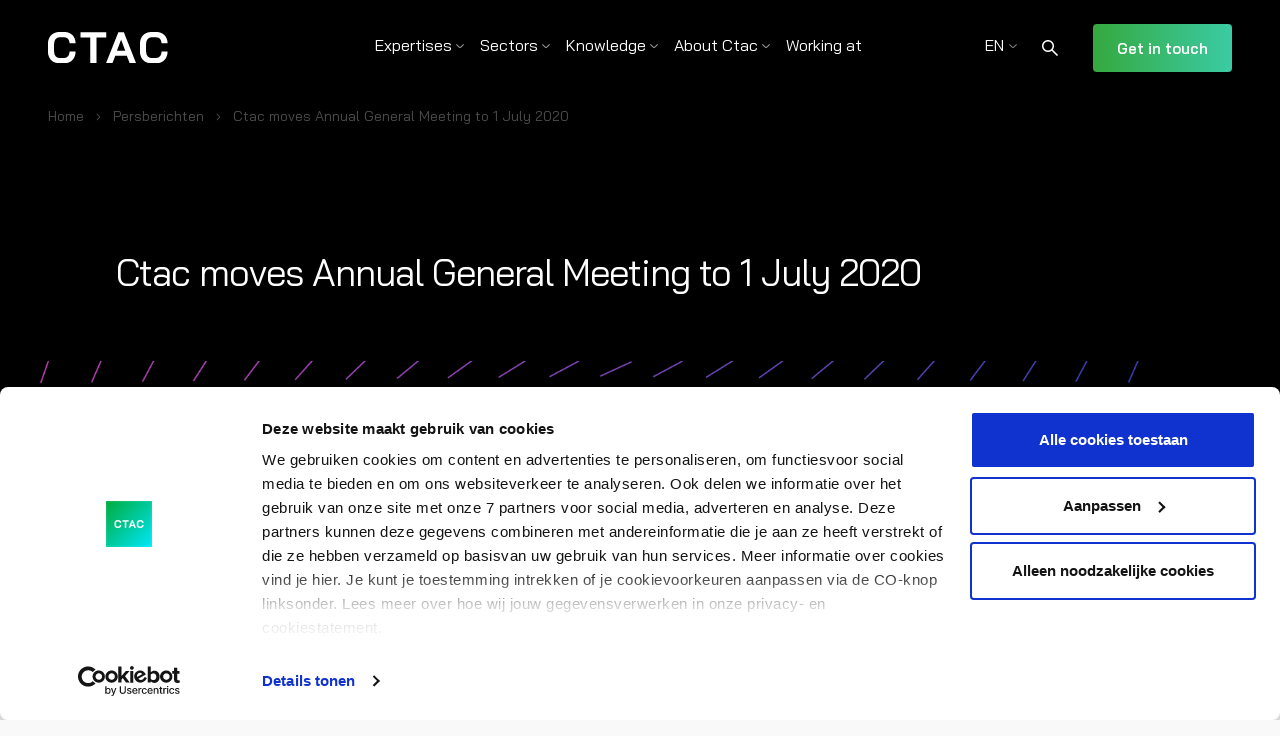

--- FILE ---
content_type: text/html; charset=UTF-8
request_url: https://www.ctacnv.com/press/ctac-moves-annual-general-meeting-to-1-july-2020/
body_size: 15133
content:
<!doctype html>
<html lang="en-US" class="ctac">
    <head>
        <meta charset="utf-8">
        <meta http-equiv="x-ua-compatible" content="ie=edge">
        <meta name="viewport" content="width=device-width, initial-scale=1, maximum-scale=2">
        <link rel="preload" href="https://www.ctacnv.com/app/themes/supress/dist/images/banner-bg.svg" as="image" />
        <link rel="preload" href="https://www.ctacnv.com/app/themes/supress/dist/fonts/ctac-icons.woff2" as="font" type="font/woff2" crossorigin="anonymous">

                    <!-- Google Tag Manager -->
<script>(function(w,d,s,l,i){w[l]=w[l]||[];w[l].push({'gtm.start':
			new Date().getTime(),event:'gtm.js'});var f=d.getElementsByTagName(s)[0],
		j=d.createElement(s),dl=l!='dataLayer'?'&l='+l:'';j.async=true;j.src=
		'https://www.googletagmanager.com/gtm.js?id='+i+dl;f.parentNode.insertBefore(j,f);
	})(window,document,'script','dataLayer','GTM-TVNFFB9');</script>
<!-- End Google Tag Manager -->
        		
		<style>
			.menu-button {
				cursor: pointer !important;
			}
			
			.menu-button button {
				transition: all .25s ease-out;
			}
			
			.menu-button:hover button {
				color: #2c2c2a !important;
				border-color: white !important;
				background-color: white !important;
			}
		</style>

        <script type="text/javascript">
	window.dataLayer = window.dataLayer || [];

	function gtag() {
		dataLayer.push(arguments);
	}

	gtag("consent", "default", {
		ad_personalization: "denied",
		ad_storage: "denied",
		ad_user_data: "denied",
		analytics_storage: "denied",
		functionality_storage: "denied",
		personalization_storage: "denied",
		security_storage: "granted",
		wait_for_update: 500,
	});
	gtag("set", "ads_data_redaction", true);
	gtag("set", "url_passthrough", true);
</script>
<script type="text/javascript"
		id="Cookiebot"
		src="https://consent.cookiebot.com/uc.js"
		data-implementation="wp"
		data-cbid="6ea0ca37-02d9-4226-9d87-c4ee84555885"
							async	></script>
<meta name='robots' content='index, follow, max-image-preview:large, max-snippet:-1, max-video-preview:-1' />
<link rel="alternate" hreflang="nl-nl" href="https://www.ctac.nl/pers/ctac-verplaatst-algemene-vergadering-van-aandeelhouders-naar-1-juli-2020/" />
<link rel="alternate" hreflang="en" href="https://www.ctacnv.com/press/ctac-moves-annual-general-meeting-to-1-july-2020/" />
<link rel="alternate" hreflang="nl-be" href="https://www.ctac.be/pers/ctac-verplaatst-algemene-vergadering-van-aandeelhouders-naar-1-juli-2020/" />
<link rel="alternate" hreflang="x-default" href="https://www.ctacnv.com/press/ctac-moves-annual-general-meeting-to-1-july-2020/" />

	<!-- This site is optimized with the Yoast SEO Premium plugin v25.6 (Yoast SEO v26.7) - https://yoast.com/wordpress/plugins/seo/ -->
	<title>Ctac moves Annual General Meeting to 1 July 2020 - Ctac</title>
	<meta name="description" content="Ctac today announced that partly due to the enactment of temporary Act COVID-19, the General Meeting of Shareholders will be moved to 1 July 2020." />
	<link rel="canonical" href="https://www.ctacnv.com/press/ctac-moves-annual-general-meeting-to-1-july-2020/" />
	<meta property="og:locale" content="en_US" />
	<meta property="og:type" content="article" />
	<meta property="og:title" content="Ctac moves Annual General Meeting to 1 July 2020" />
	<meta property="og:description" content="Ctac today announced that partly due to the enactment of temporary Act COVID-19, the General Meeting of Shareholders will be moved to 1 July 2020." />
	<meta property="og:url" content="https://www.ctacnv.com/press/ctac-moves-annual-general-meeting-to-1-july-2020/" />
	<meta property="og:site_name" content="Ctac" />
	<meta property="article:modified_time" content="2024-04-22T09:17:07+00:00" />
	<meta property="og:image" content="https://www.ctacnv.com/app/uploads/2023/08/Rectangle-2329.png" />
	<meta property="og:image:width" content="406" />
	<meta property="og:image:height" content="264" />
	<meta property="og:image:type" content="image/png" />
	<meta name="twitter:card" content="summary_large_image" />
	<meta name="twitter:label1" content="Est. reading time" />
	<meta name="twitter:data1" content="1 minute" />
	<!-- / Yoast SEO Premium plugin. -->


<style id='wp-img-auto-sizes-contain-inline-css' type='text/css'>
img:is([sizes=auto i],[sizes^="auto," i]){contain-intrinsic-size:3000px 1500px}
/*# sourceURL=wp-img-auto-sizes-contain-inline-css */
</style>
<style id='classic-theme-styles-inline-css' type='text/css'>
/*! This file is auto-generated */
.wp-block-button__link{color:#fff;background-color:#32373c;border-radius:9999px;box-shadow:none;text-decoration:none;padding:calc(.667em + 2px) calc(1.333em + 2px);font-size:1.125em}.wp-block-file__button{background:#32373c;color:#fff;text-decoration:none}
/*# sourceURL=/wp-includes/css/classic-themes.min.css */
</style>
<link rel="stylesheet" href="/app/themes/supress/dist/styles/app.css?id=39ae765c2579ebc866b1"><script type="text/javascript" id="wpml-xdomain-data-js-extra">
/* <![CDATA[ */
var wpml_xdomain_data = {"css_selector":"wpml-ls-item","ajax_url":"https://www.ctacnv.com/wp/wp-admin/admin-ajax.php","current_lang":"en","_nonce":"d2f94b742d"};
//# sourceURL=wpml-xdomain-data-js-extra
/* ]]> */
</script>
<script src="/app/plugins/sitepress-multilingual-cms/res/js/xdomain-data.js" defer data-wp-strategy="defer"></script><script src="/wp/wp-includes/js/jquery/jquery.min.js"></script><script src="/wp/wp-includes/js/jquery/jquery-migrate.min.js"></script><script type="text/javascript" id="whp1382front.js9031-js-extra">
/* <![CDATA[ */
var whp_local_data = {"add_url":"https://www.ctac.nl/wp-admin/post-new.php?post_type=event","ajaxurl":"https://www.ctacnv.com/wp/wp-admin/admin-ajax.php"};
//# sourceURL=whp1382front.js9031-js-extra
/* ]]> */
</script>
<script src="/app/plugins/wp-security-hardening/modules/js/front.js"></script>			<!-- DO NOT COPY THIS SNIPPET! Start of Page Analytics Tracking for HubSpot WordPress plugin v11.3.33-->
			<script class="hsq-set-content-id" data-content-id="blog-post">
				var _hsq = _hsq || [];
				_hsq.push(["setContentType", "blog-post"]);
			</script>
			<!-- DO NOT COPY THIS SNIPPET! End of Page Analytics Tracking for HubSpot WordPress plugin -->
			<link rel="icon" href="/app/uploads/2024/05/cropped-CTAC_Linkedin_Profiel_V01-32x32.jpg" sizes="32x32">
<link rel="icon" href="/app/uploads/2024/05/cropped-CTAC_Linkedin_Profiel_V01-192x192.jpg" sizes="192x192">
<link rel="apple-touch-icon" href="/app/uploads/2024/05/cropped-CTAC_Linkedin_Profiel_V01-180x180.jpg">
<meta name="msapplication-TileImage" content="/app/uploads/2024/05/cropped-CTAC_Linkedin_Profiel_V01-270x270.jpg">

    </head>
    <body class="news-single news news-74957 ctac-moves-annual-general-meeting-to-1-july-2020 ">

            <!-- Bing ads -->
        <script>(function(w,d,t,r,u){var f,n,i;w[u]=w[u]||[],f=function(){var o={ti:"97062595", enableAutoSpaTracking: true};o.q=w[u],w[u]=new UET(o),w[u].push("pageLoad")},n=d.createElement(t),n.src=r,n.async=1,n.onload=n.onreadystatechange=function(){var s=this.readyState;s&&s!=="loaded"&&s!=="complete"||(f(),n.onload=n.onreadystatechange=null)},i=d.getElementsByTagName(t)[0],i.parentNode.insertBefore(n,i)})(window,document,"script","//bat.bing.com/bat.js","uetq");</script>
    

        <div class="navbar ">
    <div class="navbar__overlay"></div>
    <div class="container">
        <div class="row navbar__inner align-items-center justify-content-between">
            <div class="col-auto">
                <a href="https://www.ctacnv.com" class="navbar__brand" title="Back to homepage">
                                            <img src="/app/uploads/2023/08/logo-ctac.svg" alt="Ctac">
                                    </a>
            </div>

            <div class="navbar-menu">
    <ul class="navbar-menu__nav unstyled">
                    <li class="nav-item    has-childs">
                <a href="##"
                   class="nav-link nav-link-parent">
                    Expertises
                </a>

                                                            <div class="navbar-sub">
                            <div class="container">
                                <div class="navbar-sub--inner">
                                    <div class="row">
                                        <div class="col-md-12">
                                            <div class="navbar-sub__wrapper">
                                                                                                    <div class="navbar-sub__items">
                                                        <a href="https://www.ctacnv.com/strategy-transformation/"
                                                           class="font-small navbar-sub__small-title"
                                                           target="_self"
                                                           title="Strategy &#038; Transformation">Strategy &#038; Transformation
                                                            <i class="icon-arrow-right"></i></a>
                                                        <ul>
                                                                                                                            <li class="nav-item">
                                                                    <a href="https://www.ctacnv.com/expertises/digital-transformation/" class="nav-link"
                                                                       target="_self"
                                                                       title="Digital Transformation">
                                                                        <figure>
                                                                            <img
                                                                                src="https://www.ctacnv.com/app/themes/supress/dist/images/iconplus.svg?id=cc13513b24c4ce307eb6"
                                                                                alt="Digital Transformation">
                                                                        </figure>
                                                                        <div>
                                                                            <strong
                                                                                class="font-medium">Digital Transformation</strong>
                                                                            <p class="font-small">A clear path to the ideal IT landscape.</p>
                                                                        </div>
                                                                    </a>
                                                                </li>
                                                                                                                            <li class="nav-item">
                                                                    <a href="https://www.ctacnv.com/expertises/change/" class="nav-link"
                                                                       target="_self"
                                                                       title="Change">
                                                                        <figure>
                                                                            <img
                                                                                src="https://www.ctacnv.com/app/themes/supress/dist/images/iconplus.svg?id=cc13513b24c4ce307eb6"
                                                                                alt="Change">
                                                                        </figure>
                                                                        <div>
                                                                            <strong
                                                                                class="font-medium">Change</strong>
                                                                            <p class="font-small">Successful transformations in business processes and IT.</p>
                                                                        </div>
                                                                    </a>
                                                                </li>
                                                                                                                            <li class="nav-item">
                                                                    <a href="https://www.ctacnv.com/expertises/it-coordination-management/" class="nav-link"
                                                                       target="_self"
                                                                       title="IT Coordination">
                                                                        <figure>
                                                                            <img
                                                                                src="https://www.ctacnv.com/app/themes/supress/dist/images/iconplus.svg?id=cc13513b24c4ce307eb6"
                                                                                alt="IT Coordination">
                                                                        </figure>
                                                                        <div>
                                                                            <strong
                                                                                class="font-medium">IT Coordination</strong>
                                                                            <p class="font-small">Control over your network of IT suppliers and services.</p>
                                                                        </div>
                                                                    </a>
                                                                </li>
                                                                                                                    </ul>
                                                    </div>
                                                                                                    <div class="navbar-sub__items">
                                                        <a href="https://www.ctacnv.com/core-insights/"
                                                           class="font-small navbar-sub__small-title"
                                                           target="_self"
                                                           title="Core &#038; Insights">Core &#038; Insights
                                                            <i class="icon-arrow-right"></i></a>
                                                        <ul>
                                                                                                                            <li class="nav-item">
                                                                    <a href="https://www.ctacnv.com/expertises/sap-s4hana/" class="nav-link"
                                                                       target="_self"
                                                                       title="ERP">
                                                                        <figure>
                                                                            <img
                                                                                src="https://www.ctacnv.com/app/themes/supress/dist/images/iconplus.svg?id=cc13513b24c4ce307eb6"
                                                                                alt="ERP">
                                                                        </figure>
                                                                        <div>
                                                                            <strong
                                                                                class="font-medium">ERP</strong>
                                                                            <p class="font-small">SAP S/4HANA projects and consultancy.</p>
                                                                        </div>
                                                                    </a>
                                                                </li>
                                                                                                                            <li class="nav-item">
                                                                    <a href="https://www.ctacnv.com/expertises/data-services/" class="nav-link"
                                                                       target="_self"
                                                                       title="Data Services">
                                                                        <figure>
                                                                            <img
                                                                                src="https://www.ctacnv.com/app/themes/supress/dist/images/iconplus.svg?id=cc13513b24c4ce307eb6"
                                                                                alt="Data Services">
                                                                        </figure>
                                                                        <div>
                                                                            <strong
                                                                                class="font-medium">Data Services</strong>
                                                                            <p class="font-small">Data management, strategy and insights.</p>
                                                                        </div>
                                                                    </a>
                                                                </li>
                                                                                                                    </ul>
                                                    </div>
                                                                                                    <div class="navbar-sub__items">
                                                        <a href="https://www.ctacnv.com/technology/"
                                                           class="font-small navbar-sub__small-title"
                                                           target="_self"
                                                           title="Technology">Technology
                                                            <i class="icon-arrow-right"></i></a>
                                                        <ul>
                                                                                                                            <li class="nav-item">
                                                                    <a href="https://www.ctacnv.com/expertises/integration/" class="nav-link"
                                                                       target="_self"
                                                                       title="Integration">
                                                                        <figure>
                                                                            <img
                                                                                src="https://www.ctacnv.com/app/themes/supress/dist/images/iconplus.svg?id=cc13513b24c4ce307eb6"
                                                                                alt="Integration">
                                                                        </figure>
                                                                        <div>
                                                                            <strong
                                                                                class="font-medium">Integration</strong>
                                                                            <p class="font-small">Seamless communication between systems.</p>
                                                                        </div>
                                                                    </a>
                                                                </li>
                                                                                                                            <li class="nav-item">
                                                                    <a href="https://www.ctacnv.com/expertises/development/" class="nav-link"
                                                                       target="_self"
                                                                       title="Development">
                                                                        <figure>
                                                                            <img
                                                                                src="https://www.ctacnv.com/app/themes/supress/dist/images/iconplus.svg?id=cc13513b24c4ce307eb6"
                                                                                alt="Development">
                                                                        </figure>
                                                                        <div>
                                                                            <strong
                                                                                class="font-medium">Development</strong>
                                                                            <p class="font-small">Distinguish yourself with unique apps.</p>
                                                                        </div>
                                                                    </a>
                                                                </li>
                                                                                                                            <li class="nav-item">
                                                                    <a href="https://www.ctacnv.com/expertises/unified-commerce/" class="nav-link"
                                                                       target="_self"
                                                                       title="Unified Commerce">
                                                                        <figure>
                                                                            <img
                                                                                src="https://www.ctacnv.com/app/themes/supress/dist/images/iconplus.svg?id=cc13513b24c4ce307eb6"
                                                                                alt="Unified Commerce">
                                                                        </figure>
                                                                        <div>
                                                                            <strong
                                                                                class="font-medium">Unified Commerce</strong>
                                                                            <p class="font-small">Put your customer first, now and in the future.</p>
                                                                        </div>
                                                                    </a>
                                                                </li>
                                                                                                                    </ul>
                                                    </div>
                                                                                                    <div class="navbar-sub__items">
                                                        <a href="https://www.ctacnv.com/digital-experience/"
                                                           class="font-small navbar-sub__small-title"
                                                           target="_self"
                                                           title="Digital Experience">Digital Experience
                                                            <i class="icon-arrow-right"></i></a>
                                                        <ul>
                                                                                                                            <li class="nav-item">
                                                                    <a href="https://www.ctacnv.com/expertises/modern-workplace/" class="nav-link"
                                                                       target="_self"
                                                                       title="Modern Work">
                                                                        <figure>
                                                                            <img
                                                                                src="https://www.ctacnv.com/app/themes/supress/dist/images/iconplus.svg?id=cc13513b24c4ce307eb6"
                                                                                alt="Modern Work">
                                                                        </figure>
                                                                        <div>
                                                                            <strong
                                                                                class="font-medium">Modern Work</strong>
                                                                            <p class="font-small">Productivity, continuity and employee satisfaction.</p>
                                                                        </div>
                                                                    </a>
                                                                </li>
                                                                                                                            <li class="nav-item">
                                                                    <a href="https://www.ctacnv.com/expertises/cloud-infrastructure/" class="nav-link"
                                                                       target="_self"
                                                                       title="Cloud Infrastructure">
                                                                        <figure>
                                                                            <img
                                                                                src="https://www.ctacnv.com/app/themes/supress/dist/images/iconplus.svg?id=cc13513b24c4ce307eb6"
                                                                                alt="Cloud Infrastructure">
                                                                        </figure>
                                                                        <div>
                                                                            <strong
                                                                                class="font-medium">Cloud Infrastructure</strong>
                                                                            <p class="font-small">Management and optimization of the cloud.</p>
                                                                        </div>
                                                                    </a>
                                                                </li>
                                                                                                                            <li class="nav-item">
                                                                    <a href="https://www.ctacnv.com/expertises/security/" class="nav-link"
                                                                       target="_self"
                                                                       title="Security">
                                                                        <figure>
                                                                            <img
                                                                                src="https://www.ctacnv.com/app/themes/supress/dist/images/iconplus.svg?id=cc13513b24c4ce307eb6"
                                                                                alt="Security">
                                                                        </figure>
                                                                        <div>
                                                                            <strong
                                                                                class="font-medium">Security</strong>
                                                                            <p class="font-small">The security of your IT environment is paramount.</p>
                                                                        </div>
                                                                    </a>
                                                                </li>
                                                                                                                    </ul>
                                                    </div>
                                                                                                    <div class="navbar-sub__items">
                                                        <a href="https://www.ctacnv.com/people/"
                                                           class="font-small navbar-sub__small-title"
                                                           target="_self"
                                                           title="People">People
                                                            <i class="icon-arrow-right"></i></a>
                                                        <ul>
                                                                                                                            <li class="nav-item">
                                                                    <a href="https://www.ctacnv.com/it-staffing-businesses/" class="nav-link"
                                                                       target="_self"
                                                                       title="Resourcing">
                                                                        <figure>
                                                                            <img
                                                                                src="https://www.ctacnv.com/app/themes/supress/dist/images/iconplus.svg?id=cc13513b24c4ce307eb6"
                                                                                alt="Resourcing">
                                                                        </figure>
                                                                        <div>
                                                                            <strong
                                                                                class="font-medium">Resourcing</strong>
                                                                            <p class="font-small">Additional capacity in business and IT.</p>
                                                                        </div>
                                                                    </a>
                                                                </li>
                                                                                                                    </ul>
                                                    </div>
                                                                                            </div>
                                        </div>
										<a class="menu-button" href="https://www.ctac.nl/expertises/ai/" style="min-height: 0;display: block; text-decoration: none; color: white; padding: 13px; background-image: linear-gradient(10deg, #2c3fc4, #b63dbb 80%); display: flex; align-items: center; justify-content: center; width:100%;">
											<div style="min-height: 0; font-size: 18.5px;" href="https://www.ctac.nl/expertises/ai/">AI Services and Products</div>
											<button style="cursor: pointer; position: static;padding-left: 15px;padding-right: 15px;color: white;border-color: white; border-radius: 5px;margin-left: 50px;width: auto;height: auto;padding: 9px;font-size: 11px;" class="slick-next btn btn--outline knowledge__arrow slick-arrow" aria-label="Next" type="button" aria-disabled="false" style=""><i class="icon-arrow-right"></i></button>
										</a>
                                    </div>
                                </div>
                            </div>
                        </div>
                    
                            </li>
                    <li class="nav-item    has-childs">
                <a href="#"
                   class="nav-link nav-link-parent">
                    Sectors
                </a>

                                                            <div class="navbar-sub">
                            <div class="container">
                                <div class="navbar-sub--inner">
                                    <div class="row">
                                        <div class="col-md-3">
                                            <div class="navbar-sub__info">
                                                <span class="h5 d-block">Sectors</span>
                                                <p class="font-small"></p>
                                            </div>
                                        </div>

                                                                                    <div class="col-md-6">
                                                <div class="navbar-sub__items">
                                                    <p class="font-small navbar-sub__small-title">Your sector, our expertise</p>

                                                    <ul>
                                                                                                                    <li class="nav-item">
                                                                <a href="https://www.ctacnv.com/sectors/retail/" class="nav-link"
                                                                   target="_self"
                                                                   title="Retail">
                                                                    <figure>
                                                                        <img
                                                                            src="https://www.ctacnv.com/app/themes/supress/dist/images/iconplus.svg?id=cc13513b24c4ce307eb6"
                                                                            alt="Retail">
                                                                    </figure>
                                                                    <div>
                                                                        <strong
                                                                            class="font-medium">Retail</strong>
                                                                        <p class="font-small">Your customer deserves a frictionless buying experience.</p>
                                                                    </div>
                                                                </a>
                                                            </li>
                                                                                                                    <li class="nav-item">
                                                                <a href="https://www.ctacnv.com/sectors/wholesale/" class="nav-link"
                                                                   target="_self"
                                                                   title="Wholesale">
                                                                    <figure>
                                                                        <img
                                                                            src="https://www.ctacnv.com/app/themes/supress/dist/images/iconplus.svg?id=cc13513b24c4ce307eb6"
                                                                            alt="Wholesale">
                                                                    </figure>
                                                                    <div>
                                                                        <strong
                                                                            class="font-medium">Wholesale</strong>
                                                                        <p class="font-small">Towards an agile supply chain.</p>
                                                                    </div>
                                                                </a>
                                                            </li>
                                                                                                                    <li class="nav-item">
                                                                <a href="https://www.ctacnv.com/sectors/manufacturing/" class="nav-link"
                                                                   target="_self"
                                                                   title="Manufacturing">
                                                                    <figure>
                                                                        <img
                                                                            src="https://www.ctacnv.com/app/themes/supress/dist/images/iconplus.svg?id=cc13513b24c4ce307eb6"
                                                                            alt="Manufacturing">
                                                                    </figure>
                                                                    <div>
                                                                        <strong
                                                                            class="font-medium">Manufacturing</strong>
                                                                        <p class="font-small">A strong IT infrastructure forms the foundation for a successful manufacturing company.</p>
                                                                    </div>
                                                                </a>
                                                            </li>
                                                                                                                    <li class="nav-item">
                                                                <a href="https://www.ctacnv.com/sectors/professional-services/" class="nav-link"
                                                                   target="_self"
                                                                   title="Professional Services">
                                                                    <figure>
                                                                        <img
                                                                            src="https://www.ctacnv.com/app/themes/supress/dist/images/iconplus.svg?id=cc13513b24c4ce307eb6"
                                                                            alt="Professional Services">
                                                                    </figure>
                                                                    <div>
                                                                        <strong
                                                                            class="font-medium">Professional Services</strong>
                                                                        <p class="font-small">With stable, continuous IT processes, you manage your projects more effectively.</p>
                                                                    </div>
                                                                </a>
                                                            </li>
                                                                                                                    <li class="nav-item">
                                                                <a href="https://www.ctacnv.com/sectors/public-authorities/" class="nav-link"
                                                                   target="_self"
                                                                   title="Public authorities">
                                                                    <figure>
                                                                        <img
                                                                            src="https://www.ctacnv.com/app/themes/supress/dist/images/iconplus.svg?id=cc13513b24c4ce307eb6"
                                                                            alt="Public authorities">
                                                                    </figure>
                                                                    <div>
                                                                        <strong
                                                                            class="font-medium">Public authorities</strong>
                                                                        <p class="font-small">Efficient processes, data security, and privacy.</p>
                                                                    </div>
                                                                </a>
                                                            </li>
                                                                                                                    <li class="nav-item">
                                                                <a href="https://www.ctacnv.com/sectors/real-estate/" class="nav-link"
                                                                   target="_self"
                                                                   title="Real Estate">
                                                                    <figure>
                                                                        <img
                                                                            src="https://www.ctacnv.com/app/themes/supress/dist/images/iconplus.svg?id=cc13513b24c4ce307eb6"
                                                                            alt="Real Estate">
                                                                    </figure>
                                                                    <div>
                                                                        <strong
                                                                            class="font-medium">Real Estate</strong>
                                                                        <p class="font-small">The sector is changing. The demand for, and flow of, data is increasing.

&nbsp;

&nbsp;

&nbsp;</p>
                                                                    </div>
                                                                </a>
                                                            </li>
                                                                                                            </ul>
                                                </div>
                                            </div>
                                        
                                                                            </div>
                                </div>
                            </div>
                        </div>
                                                </li>
                    <li class="nav-item    has-childs">
                <a href="https://www.ctacnv.com/customer-stories/"
                   class="nav-link nav-link-parent">
                    Knowledge
                </a>

                                                            <div class="navbar-sub">
                            <div class="container">
                                <div class="navbar-sub--inner">
                                    <div class="row">
                                        <div class="col-md-3">
                                            <div class="navbar-sub__info">
                                                <span class="h5 d-block">Knowledge</span>
                                                <p class="font-small"></p>
                                            </div>
                                        </div>

                                                                                    <div class="col-md-6">
                                                <div class="navbar-sub__items">
                                                    <p class="font-small navbar-sub__small-title">Check out our various resources</p>

                                                    <ul>
                                                                                                                    <li class="nav-item">
                                                                <a href="https://www.ctacnv.com/blogs/" class="nav-link"
                                                                   target="_self"
                                                                   title="Blogs">
                                                                    <figure>
                                                                        <img
                                                                            src="https://www.ctacnv.com/app/themes/supress/dist/images/iconplus.svg?id=cc13513b24c4ce307eb6"
                                                                            alt="Blogs">
                                                                    </figure>
                                                                    <div>
                                                                        <strong
                                                                            class="font-medium">Blogs</strong>
                                                                        <p class="font-small">Stay informed about all IT and consultancy developments.</p>
                                                                    </div>
                                                                </a>
                                                            </li>
                                                                                                                    <li class="nav-item">
                                                                <a href="https://www.ctacnv.com/customer-stories/" class="nav-link"
                                                                   target="_self"
                                                                   title="Customer Stories">
                                                                    <figure>
                                                                        <img
                                                                            src="https://www.ctacnv.com/app/themes/supress/dist/images/iconplus.svg?id=cc13513b24c4ce307eb6"
                                                                            alt="Customer Stories">
                                                                    </figure>
                                                                    <div>
                                                                        <strong
                                                                            class="font-medium">Customer Stories</strong>
                                                                        <p class="font-small">Curious how other organizations experience working with Ctac?</p>
                                                                    </div>
                                                                </a>
                                                            </li>
                                                                                                                    <li class="nav-item">
                                                                <a href="https://www.ctacnv.com/downloads/" class="nav-link"
                                                                   target="_self"
                                                                   title="Downloads">
                                                                    <figure>
                                                                        <img
                                                                            src="https://www.ctacnv.com/app/themes/supress/dist/images/iconplus.svg?id=cc13513b24c4ce307eb6"
                                                                            alt="Downloads">
                                                                    </figure>
                                                                    <div>
                                                                        <strong
                                                                            class="font-medium">Downloads</strong>
                                                                        <p class="font-small">Increase your knowledge with interesting whitepapers and infographics.</p>
                                                                    </div>
                                                                </a>
                                                            </li>
                                                                                                                    <li class="nav-item">
                                                                <a href="https://www.ctacnv.com/events/" class="nav-link"
                                                                   target="_self"
                                                                   title="Events">
                                                                    <figure>
                                                                        <img
                                                                            src="https://www.ctacnv.com/app/themes/supress/dist/images/iconplus.svg?id=cc13513b24c4ce307eb6"
                                                                            alt="Events">
                                                                    </figure>
                                                                    <div>
                                                                        <strong
                                                                            class="font-medium">Events</strong>
                                                                        <p class="font-small">An overview of live events and webinars.</p>
                                                                    </div>
                                                                </a>
                                                            </li>
                                                                                                                    <li class="nav-item">
                                                                <a href="https://www.ctacnv.com/ctalk/" class="nav-link"
                                                                   target="_self"
                                                                   title="Ctalk">
                                                                    <figure>
                                                                        <img
                                                                            src="https://www.ctacnv.com/app/themes/supress/dist/images/iconplus.svg?id=cc13513b24c4ce307eb6"
                                                                            alt="Ctalk">
                                                                    </figure>
                                                                    <div>
                                                                        <strong
                                                                            class="font-medium">Ctalk</strong>
                                                                        <p class="font-small">Watch interesting IT discussions in our talk show.</p>
                                                                    </div>
                                                                </a>
                                                            </li>
                                                                                                                    <li class="nav-item">
                                                                <a href="https://www.ctacnv.com/press/" class="nav-link"
                                                                   target="_self"
                                                                   title="Press releases">
                                                                    <figure>
                                                                        <img
                                                                            src="https://www.ctacnv.com/app/themes/supress/dist/images/iconplus.svg?id=cc13513b24c4ce307eb6"
                                                                            alt="Press releases">
                                                                    </figure>
                                                                    <div>
                                                                        <strong
                                                                            class="font-medium">Press releases</strong>
                                                                        <p class="font-small">An overview of our financial press releases.</p>
                                                                    </div>
                                                                </a>
                                                            </li>
                                                                                                            </ul>
                                                </div>
                                            </div>
                                        
                                                                            </div>
                                </div>
                            </div>
                        </div>
                                                </li>
                    <li class="nav-item    has-childs">
                <a href="/over-ctac/"
                   class="nav-link nav-link-parent">
                    About Ctac
                </a>

                                                            <div class="navbar-sub">
                            <div class="container">
                                <div class="navbar-sub--inner">
                                    <div class="row">
                                        <div class="col-md-3">
                                            <div class="navbar-sub__info">
                                                <span class="h5 d-block">About Ctac</span>
                                                <p class="font-small"><div class="flex-1 overflow-hidden">
<div class="react-scroll-to-bottom--css-ioukt-79elbk h-full">
<div class="react-scroll-to-bottom--css-ioukt-1n7m0yu">
<div class="flex flex-col text-sm pb-9">
<div class="w-full text-token-text-primary" data-testid="conversation-turn-41">
<div class="px-4 py-2 justify-center text-base md:gap-6 m-auto">
<div class="flex flex-1 text-base mx-auto gap-3 md:px-5 lg:px-1 xl:px-5 md:max-w-3xl lg:max-w-[40rem] xl:max-w-[48rem] group final-completion">
<div class="relative flex w-full flex-col agent-turn">
<div class="flex-col gap-1 md:gap-3">
<div class="flex flex-grow flex-col max-w-full">
<div class="min-h-[20px] text-message flex flex-col items-start gap-3 whitespace-pre-wrap break-words [.text-message+&amp;]:mt-5 overflow-x-auto" data-message-author-role="assistant" data-message-id="d76aeddb-27d4-4217-b902-d68ed4fc98f9">
<div class="markdown prose w-full break-words dark:prose-invert light">

We would love to tell you more about Ctac.

</div>
</div>
</div>
</div>
</div>
</div>
</div>
</div>
</div>
</div>
</div>
</div></p>
                                            </div>
                                        </div>

                                                                                    <div class="col-md-6">
                                                <div class="navbar-sub__items">
                                                    <p class="font-small navbar-sub__small-title">About Ctac</p>

                                                    <ul>
                                                                                                                    <li class="nav-item">
                                                                <a href="https://www.ctacnv.com/about-ctac/ctacgroup/" class="nav-link"
                                                                   target="_self"
                                                                   title="Ctac Group">
                                                                    <figure>
                                                                        <img
                                                                            src="https://www.ctacnv.com/app/themes/supress/dist/images/iconplus.svg?id=cc13513b24c4ce307eb6"
                                                                            alt="Ctac Group">
                                                                    </figure>
                                                                    <div>
                                                                        <strong
                                                                            class="font-medium">Ctac Group</strong>
                                                                        <p class="font-small">Meet the Ctac Group &amp; future proof IT.</p>
                                                                    </div>
                                                                </a>
                                                            </li>
                                                                                                                    <li class="nav-item">
                                                                <a href="https://www.ctacnv.com/about-ctac/business-partners-certifications/" class="nav-link"
                                                                   target="_self"
                                                                   title="Business partners & certificates">
                                                                    <figure>
                                                                        <img
                                                                            src="https://www.ctacnv.com/app/themes/supress/dist/images/iconplus.svg?id=cc13513b24c4ce307eb6"
                                                                            alt="Business partners & certificates">
                                                                    </figure>
                                                                    <div>
                                                                        <strong
                                                                            class="font-medium">Business partners & certificates</strong>
                                                                        <p class="font-small">To be able to offer the best service, Ctac works together with a number of partners.</p>
                                                                    </div>
                                                                </a>
                                                            </li>
                                                                                                                    <li class="nav-item">
                                                                <a href="https://www.ctacnv.com/investor-relations/" class="nav-link"
                                                                   target="_self"
                                                                   title="Investor Relations">
                                                                    <figure>
                                                                        <img
                                                                            src="https://www.ctacnv.com/app/themes/supress/dist/images/iconplus.svg?id=cc13513b24c4ce307eb6"
                                                                            alt="Investor Relations">
                                                                    </figure>
                                                                    <div>
                                                                        <strong
                                                                            class="font-medium">Investor Relations</strong>
                                                                        <p class="font-small">Find all investor related information.</p>
                                                                    </div>
                                                                </a>
                                                            </li>
                                                                                                            </ul>
                                                </div>
                                            </div>
                                        
                                                                            </div>
                                </div>
                            </div>
                        </div>
                                                </li>
                    <li class="nav-item    ">
                <a href="https://www.werkenbijctac.nl/en/"
                   class="nav-link">
                    Working at
                </a>

                                                                </li>
            </ul>
</div>


            <div class="col-auto d-flex navbar__right align-items-center">

                                                                            <ul class="navbar__language d-none d-lg-block">

                            <li class="wpml-ls-current-language">
                                                                                                                                                                                <a href="https://www.ctacnv.com/press/ctac-moves-annual-general-meeting-to-1-july-2020/" title="ENG">
                                            <span class="wpml-ls-native">EN</span>
                                            <i class="icon-chevron-down"></i>
                                        </a>
                                                                                                                                        
                                <ul>
                                                                                                                        <li>
                                                <a href="https://www.ctac.nl/pers/ctac-verplaatst-algemene-vergadering-van-aandeelhouders-naar-1-juli-2020/" title="NL">
                                                    <span class="wpml-ls-native">NL</span>
                                                </a>
                                            </li>
                                                                                                                                                                                                                                            <li>
                                                <a href="https://www.ctac.be/pers/ctac-verplaatst-algemene-vergadering-van-aandeelhouders-naar-1-juli-2020/" title="BE">
                                                    <span class="wpml-ls-native">BE</span>
                                                </a>
                                            </li>
                                                                                                            </ul>
                            </li>
                        </ul>
                                    
                <a href="#" class="navbar__search-btn js-search-toggle"><i class="icon-search"></i> <span></span></a>

                                    <a href="https://www.ctacnv.com/contact/" target="_self"
                       class="btn  d-none d-lg-flex" title="Get in touch">
                        Get in touch
                    </a>
                
                <a href="#" class="navbar--toggle js-mobile-toggle d-lg-none" aria-label="Menu">
                    <span></span>
                </a>
            </div>

            <div class="navbar-content js-custom-menu">
                <ul class="mobile-nav__nav">
            <li class="js-menu-link nav-item  ">
            <a href="##" class="nav-link" target="_self" title="Expertises">
                Expertises
            </a>

                                                <ul class="navbar-sub js-sub-menu">
                        <li class="navbar-sub__info">
                            <span class="h5 d-block">Expertises</span>
                            <p class="font-small"></p>
                        </li>

                                                    <li class="js-menu-link nav-item">
                                <a href="https://www.ctacnv.com/strategy-transformation/" class="nav-link"
                                   style="width: 100%; display: inline-flex; justify-content: space-between;"
                                   target="_self" title="Strategy &#038; Transformation">
                                    Strategy &#038; Transformation
                                </a>

                                <ul class="navbar-sub js-sub-menu">
                                    <li class="navbar-sub__info">
                                        <span class="h5 d-block">Strategy &#038; Transformation</span>
                                        <p class="font-small"></p>
                                    </li>
                                                                            <li class="nav-item">
                                            <a href="https://www.ctacnv.com/expertises/digital-transformation/" class="nav-link"
                                               target="_self" title="Digital Transformation">
                                                <figure>
                                                    <img
                                                        src="https://www.ctacnv.com/app/themes/supress/dist/images/iconplus.svg?id=cc13513b24c4ce307eb6"
                                                        alt="Digital Transformation">
                                                </figure>
                                                <div>
                                                    <strong class="font-medium">Digital Transformation</strong>
                                                    <p class="font-small">A clear path to the ideal IT landscape.</p>
                                                </div>
                                            </a>
                                        </li>
                                                                            <li class="nav-item">
                                            <a href="https://www.ctacnv.com/expertises/change/" class="nav-link"
                                               target="_self" title="Change">
                                                <figure>
                                                    <img
                                                        src="https://www.ctacnv.com/app/themes/supress/dist/images/iconplus.svg?id=cc13513b24c4ce307eb6"
                                                        alt="Change">
                                                </figure>
                                                <div>
                                                    <strong class="font-medium">Change</strong>
                                                    <p class="font-small">Successful transformations in business processes and IT.</p>
                                                </div>
                                            </a>
                                        </li>
                                                                            <li class="nav-item">
                                            <a href="https://www.ctacnv.com/expertises/it-coordination-management/" class="nav-link"
                                               target="_self" title="IT Coordination">
                                                <figure>
                                                    <img
                                                        src="https://www.ctacnv.com/app/themes/supress/dist/images/iconplus.svg?id=cc13513b24c4ce307eb6"
                                                        alt="IT Coordination">
                                                </figure>
                                                <div>
                                                    <strong class="font-medium">IT Coordination</strong>
                                                    <p class="font-small">Control over your network of IT suppliers and services.</p>
                                                </div>
                                            </a>
                                        </li>
                                                                    </ul>
                            </li>
                                                    <li class="js-menu-link nav-item">
                                <a href="https://www.ctacnv.com/core-insights/" class="nav-link"
                                   style="width: 100%; display: inline-flex; justify-content: space-between;"
                                   target="_self" title="Core &#038; Insights">
                                    Core &#038; Insights
                                </a>

                                <ul class="navbar-sub js-sub-menu">
                                    <li class="navbar-sub__info">
                                        <span class="h5 d-block">Core &#038; Insights</span>
                                        <p class="font-small"></p>
                                    </li>
                                                                            <li class="nav-item">
                                            <a href="https://www.ctacnv.com/expertises/sap-s4hana/" class="nav-link"
                                               target="_self" title="ERP">
                                                <figure>
                                                    <img
                                                        src="https://www.ctacnv.com/app/themes/supress/dist/images/iconplus.svg?id=cc13513b24c4ce307eb6"
                                                        alt="ERP">
                                                </figure>
                                                <div>
                                                    <strong class="font-medium">ERP</strong>
                                                    <p class="font-small">SAP S/4HANA projects and consultancy.</p>
                                                </div>
                                            </a>
                                        </li>
                                                                            <li class="nav-item">
                                            <a href="https://www.ctacnv.com/expertises/data-services/" class="nav-link"
                                               target="_self" title="Data Services">
                                                <figure>
                                                    <img
                                                        src="https://www.ctacnv.com/app/themes/supress/dist/images/iconplus.svg?id=cc13513b24c4ce307eb6"
                                                        alt="Data Services">
                                                </figure>
                                                <div>
                                                    <strong class="font-medium">Data Services</strong>
                                                    <p class="font-small">Data management, strategy and insights.</p>
                                                </div>
                                            </a>
                                        </li>
                                                                    </ul>
                            </li>
                                                    <li class="js-menu-link nav-item">
                                <a href="https://www.ctacnv.com/technology/" class="nav-link"
                                   style="width: 100%; display: inline-flex; justify-content: space-between;"
                                   target="_self" title="Technology">
                                    Technology
                                </a>

                                <ul class="navbar-sub js-sub-menu">
                                    <li class="navbar-sub__info">
                                        <span class="h5 d-block">Technology</span>
                                        <p class="font-small"></p>
                                    </li>
                                                                            <li class="nav-item">
                                            <a href="https://www.ctacnv.com/expertises/integration/" class="nav-link"
                                               target="_self" title="Integration">
                                                <figure>
                                                    <img
                                                        src="https://www.ctacnv.com/app/themes/supress/dist/images/iconplus.svg?id=cc13513b24c4ce307eb6"
                                                        alt="Integration">
                                                </figure>
                                                <div>
                                                    <strong class="font-medium">Integration</strong>
                                                    <p class="font-small">Seamless communication between systems.</p>
                                                </div>
                                            </a>
                                        </li>
                                                                            <li class="nav-item">
                                            <a href="https://www.ctacnv.com/expertises/development/" class="nav-link"
                                               target="_self" title="Development">
                                                <figure>
                                                    <img
                                                        src="https://www.ctacnv.com/app/themes/supress/dist/images/iconplus.svg?id=cc13513b24c4ce307eb6"
                                                        alt="Development">
                                                </figure>
                                                <div>
                                                    <strong class="font-medium">Development</strong>
                                                    <p class="font-small">Distinguish yourself with unique apps.</p>
                                                </div>
                                            </a>
                                        </li>
                                                                            <li class="nav-item">
                                            <a href="https://www.ctacnv.com/expertises/unified-commerce/" class="nav-link"
                                               target="_self" title="Unified Commerce">
                                                <figure>
                                                    <img
                                                        src="https://www.ctacnv.com/app/themes/supress/dist/images/iconplus.svg?id=cc13513b24c4ce307eb6"
                                                        alt="Unified Commerce">
                                                </figure>
                                                <div>
                                                    <strong class="font-medium">Unified Commerce</strong>
                                                    <p class="font-small">Put your customer first, now and in the future.</p>
                                                </div>
                                            </a>
                                        </li>
                                                                    </ul>
                            </li>
                                                    <li class="js-menu-link nav-item">
                                <a href="https://www.ctacnv.com/digital-experience/" class="nav-link"
                                   style="width: 100%; display: inline-flex; justify-content: space-between;"
                                   target="_self" title="Digital Experience">
                                    Digital Experience
                                </a>

                                <ul class="navbar-sub js-sub-menu">
                                    <li class="navbar-sub__info">
                                        <span class="h5 d-block">Digital Experience</span>
                                        <p class="font-small"></p>
                                    </li>
                                                                            <li class="nav-item">
                                            <a href="https://www.ctacnv.com/expertises/modern-workplace/" class="nav-link"
                                               target="_self" title="Modern Work">
                                                <figure>
                                                    <img
                                                        src="https://www.ctacnv.com/app/themes/supress/dist/images/iconplus.svg?id=cc13513b24c4ce307eb6"
                                                        alt="Modern Work">
                                                </figure>
                                                <div>
                                                    <strong class="font-medium">Modern Work</strong>
                                                    <p class="font-small">Productivity, continuity and employee satisfaction.</p>
                                                </div>
                                            </a>
                                        </li>
                                                                            <li class="nav-item">
                                            <a href="https://www.ctacnv.com/expertises/cloud-infrastructure/" class="nav-link"
                                               target="_self" title="Cloud Infrastructure">
                                                <figure>
                                                    <img
                                                        src="https://www.ctacnv.com/app/themes/supress/dist/images/iconplus.svg?id=cc13513b24c4ce307eb6"
                                                        alt="Cloud Infrastructure">
                                                </figure>
                                                <div>
                                                    <strong class="font-medium">Cloud Infrastructure</strong>
                                                    <p class="font-small">Management and optimization of the cloud.</p>
                                                </div>
                                            </a>
                                        </li>
                                                                            <li class="nav-item">
                                            <a href="https://www.ctacnv.com/expertises/security/" class="nav-link"
                                               target="_self" title="Security">
                                                <figure>
                                                    <img
                                                        src="https://www.ctacnv.com/app/themes/supress/dist/images/iconplus.svg?id=cc13513b24c4ce307eb6"
                                                        alt="Security">
                                                </figure>
                                                <div>
                                                    <strong class="font-medium">Security</strong>
                                                    <p class="font-small">The security of your IT environment is paramount.</p>
                                                </div>
                                            </a>
                                        </li>
                                                                    </ul>
                            </li>
                                                    <li class="js-menu-link nav-item">
                                <a href="https://www.ctacnv.com/people/" class="nav-link"
                                   style="width: 100%; display: inline-flex; justify-content: space-between;"
                                   target="_self" title="People">
                                    People
                                </a>

                                <ul class="navbar-sub js-sub-menu">
                                    <li class="navbar-sub__info">
                                        <span class="h5 d-block">People</span>
                                        <p class="font-small"></p>
                                    </li>
                                                                            <li class="nav-item">
                                            <a href="https://www.ctacnv.com/it-staffing-businesses/" class="nav-link"
                                               target="_self" title="Resourcing">
                                                <figure>
                                                    <img
                                                        src="https://www.ctacnv.com/app/themes/supress/dist/images/iconplus.svg?id=cc13513b24c4ce307eb6"
                                                        alt="Resourcing">
                                                </figure>
                                                <div>
                                                    <strong class="font-medium">Resourcing</strong>
                                                    <p class="font-small">Additional capacity in business and IT.</p>
                                                </div>
                                            </a>
                                        </li>
                                                                    </ul>
                            </li>
                        										<a class="menu-button" href="https://www.ctac.nl/expertises/ai/" style="    justify-content: space-between;margin-left: -25px;width: calc(100% + 50px) !important; margin-right: -25px;min-height: 0;display: block; text-decoration: none; color: white; padding: 18px;padding-left: 25px; padding-right: 25px;background-image: linear-gradient(169deg, #2c3fc4, #b63dbb 80%); display: flex; align-items: center; width:100%;margin-top: -1px;">
											<div style="min-height: 0; font-size: 17px;" href="https://www.ctac.nl/expertises/ai/">AI Services and Products</div>
											<button style="cursor: pointer; position: static;padding-left: 15px;padding-right: 15px;color: white;border-color: white; border-radius: 5px;margin-left: 50px;width: auto;height: auto;padding: 10px;font-size: 10px;" class="slick-next btn btn--outline knowledge__arrow slick-arrow" aria-label="Next" type="button" aria-disabled="false" style=""><i class="icon-arrow-right"></i></button>
										</a>
                    </ul>
                                    </li>
            <li class="js-menu-link nav-item  ">
            <a href="#" class="nav-link" target="_self" title="Sectors">
                Sectors
            </a>

                                                <ul class="navbar-sub js-sub-menu">
                        <li class="navbar-sub__info">
                            <span class="h5 d-block">Sectors</span>
                            <p class="font-small"></p>
                        </li>

                        <li>
                                                            <ul>
                                                                            <li class="nav-item">
                                            <a href="https://www.ctacnv.com/sectors/retail/" class="nav-link"
                                               target="_self" title="Retail">
                                                <figure>
                                                    <img
                                                        src="https://www.ctacnv.com/app/themes/supress/dist/images/iconplus.svg?id=cc13513b24c4ce307eb6"
                                                        alt="Retail">
                                                </figure>
                                                <div>
                                                    <strong class="font-medium">Retail</strong>
                                                    <p class="font-small">Your customer deserves a frictionless buying experience.</p>
                                                </div>
                                            </a>
                                        </li>
                                                                            <li class="nav-item">
                                            <a href="https://www.ctacnv.com/sectors/wholesale/" class="nav-link"
                                               target="_self" title="Wholesale">
                                                <figure>
                                                    <img
                                                        src="https://www.ctacnv.com/app/themes/supress/dist/images/iconplus.svg?id=cc13513b24c4ce307eb6"
                                                        alt="Wholesale">
                                                </figure>
                                                <div>
                                                    <strong class="font-medium">Wholesale</strong>
                                                    <p class="font-small">Towards an agile supply chain.</p>
                                                </div>
                                            </a>
                                        </li>
                                                                            <li class="nav-item">
                                            <a href="https://www.ctacnv.com/sectors/manufacturing/" class="nav-link"
                                               target="_self" title="Manufacturing">
                                                <figure>
                                                    <img
                                                        src="https://www.ctacnv.com/app/themes/supress/dist/images/iconplus.svg?id=cc13513b24c4ce307eb6"
                                                        alt="Manufacturing">
                                                </figure>
                                                <div>
                                                    <strong class="font-medium">Manufacturing</strong>
                                                    <p class="font-small">A strong IT infrastructure forms the foundation for a successful manufacturing company.</p>
                                                </div>
                                            </a>
                                        </li>
                                                                            <li class="nav-item">
                                            <a href="https://www.ctacnv.com/sectors/professional-services/" class="nav-link"
                                               target="_self" title="Professional Services">
                                                <figure>
                                                    <img
                                                        src="https://www.ctacnv.com/app/themes/supress/dist/images/iconplus.svg?id=cc13513b24c4ce307eb6"
                                                        alt="Professional Services">
                                                </figure>
                                                <div>
                                                    <strong class="font-medium">Professional Services</strong>
                                                    <p class="font-small">With stable, continuous IT processes, you manage your projects more effectively.</p>
                                                </div>
                                            </a>
                                        </li>
                                                                            <li class="nav-item">
                                            <a href="https://www.ctacnv.com/sectors/public-authorities/" class="nav-link"
                                               target="_self" title="Public authorities">
                                                <figure>
                                                    <img
                                                        src="https://www.ctacnv.com/app/themes/supress/dist/images/iconplus.svg?id=cc13513b24c4ce307eb6"
                                                        alt="Public authorities">
                                                </figure>
                                                <div>
                                                    <strong class="font-medium">Public authorities</strong>
                                                    <p class="font-small">Efficient processes, data security, and privacy.</p>
                                                </div>
                                            </a>
                                        </li>
                                                                            <li class="nav-item">
                                            <a href="https://www.ctacnv.com/sectors/real-estate/" class="nav-link"
                                               target="_self" title="Real Estate">
                                                <figure>
                                                    <img
                                                        src="https://www.ctacnv.com/app/themes/supress/dist/images/iconplus.svg?id=cc13513b24c4ce307eb6"
                                                        alt="Real Estate">
                                                </figure>
                                                <div>
                                                    <strong class="font-medium">Real Estate</strong>
                                                    <p class="font-small">The sector is changing. The demand for, and flow of, data is increasing.

&nbsp;

&nbsp;

&nbsp;</p>
                                                </div>
                                            </a>
                                        </li>
                                                                    </ul>
                                                    </li>

                        <li>
                                                    </li>
                    </ul>
                
                    </li>
            <li class="js-menu-link nav-item  ">
            <a href="https://www.ctacnv.com/customer-stories/" class="nav-link" target="_self" title="Knowledge">
                Knowledge
            </a>

                                                <ul class="navbar-sub js-sub-menu">
                        <li class="navbar-sub__info">
                            <span class="h5 d-block">Knowledge</span>
                            <p class="font-small"></p>
                        </li>

                        <li>
                                                            <ul>
                                                                            <li class="nav-item">
                                            <a href="https://www.ctacnv.com/blogs/" class="nav-link"
                                               target="_self" title="Blogs">
                                                <figure>
                                                    <img
                                                        src="https://www.ctacnv.com/app/themes/supress/dist/images/iconplus.svg?id=cc13513b24c4ce307eb6"
                                                        alt="Blogs">
                                                </figure>
                                                <div>
                                                    <strong class="font-medium">Blogs</strong>
                                                    <p class="font-small">Stay informed about all IT and consultancy developments.</p>
                                                </div>
                                            </a>
                                        </li>
                                                                            <li class="nav-item">
                                            <a href="https://www.ctacnv.com/customer-stories/" class="nav-link"
                                               target="_self" title="Customer Stories">
                                                <figure>
                                                    <img
                                                        src="https://www.ctacnv.com/app/themes/supress/dist/images/iconplus.svg?id=cc13513b24c4ce307eb6"
                                                        alt="Customer Stories">
                                                </figure>
                                                <div>
                                                    <strong class="font-medium">Customer Stories</strong>
                                                    <p class="font-small">Curious how other organizations experience working with Ctac?</p>
                                                </div>
                                            </a>
                                        </li>
                                                                            <li class="nav-item">
                                            <a href="https://www.ctacnv.com/downloads/" class="nav-link"
                                               target="_self" title="Downloads">
                                                <figure>
                                                    <img
                                                        src="https://www.ctacnv.com/app/themes/supress/dist/images/iconplus.svg?id=cc13513b24c4ce307eb6"
                                                        alt="Downloads">
                                                </figure>
                                                <div>
                                                    <strong class="font-medium">Downloads</strong>
                                                    <p class="font-small">Increase your knowledge with interesting whitepapers and infographics.</p>
                                                </div>
                                            </a>
                                        </li>
                                                                            <li class="nav-item">
                                            <a href="https://www.ctacnv.com/events/" class="nav-link"
                                               target="_self" title="Events">
                                                <figure>
                                                    <img
                                                        src="https://www.ctacnv.com/app/themes/supress/dist/images/iconplus.svg?id=cc13513b24c4ce307eb6"
                                                        alt="Events">
                                                </figure>
                                                <div>
                                                    <strong class="font-medium">Events</strong>
                                                    <p class="font-small">An overview of live events and webinars.</p>
                                                </div>
                                            </a>
                                        </li>
                                                                            <li class="nav-item">
                                            <a href="https://www.ctacnv.com/ctalk/" class="nav-link"
                                               target="_self" title="Ctalk">
                                                <figure>
                                                    <img
                                                        src="https://www.ctacnv.com/app/themes/supress/dist/images/iconplus.svg?id=cc13513b24c4ce307eb6"
                                                        alt="Ctalk">
                                                </figure>
                                                <div>
                                                    <strong class="font-medium">Ctalk</strong>
                                                    <p class="font-small">Watch interesting IT discussions in our talk show.</p>
                                                </div>
                                            </a>
                                        </li>
                                                                            <li class="nav-item">
                                            <a href="https://www.ctacnv.com/press/" class="nav-link"
                                               target="_self" title="Press releases">
                                                <figure>
                                                    <img
                                                        src="https://www.ctacnv.com/app/themes/supress/dist/images/iconplus.svg?id=cc13513b24c4ce307eb6"
                                                        alt="Press releases">
                                                </figure>
                                                <div>
                                                    <strong class="font-medium">Press releases</strong>
                                                    <p class="font-small">An overview of our financial press releases.</p>
                                                </div>
                                            </a>
                                        </li>
                                                                    </ul>
                                                    </li>

                        <li>
                                                    </li>
                    </ul>
                
                    </li>
            <li class="js-menu-link nav-item  ">
            <a href="/over-ctac/" class="nav-link" target="_self" title="About Ctac">
                About Ctac
            </a>

                                                <ul class="navbar-sub js-sub-menu">
                        <li class="navbar-sub__info">
                            <span class="h5 d-block">About Ctac</span>
                            <p class="font-small"><div class="flex-1 overflow-hidden">
<div class="react-scroll-to-bottom--css-ioukt-79elbk h-full">
<div class="react-scroll-to-bottom--css-ioukt-1n7m0yu">
<div class="flex flex-col text-sm pb-9">
<div class="w-full text-token-text-primary" data-testid="conversation-turn-41">
<div class="px-4 py-2 justify-center text-base md:gap-6 m-auto">
<div class="flex flex-1 text-base mx-auto gap-3 md:px-5 lg:px-1 xl:px-5 md:max-w-3xl lg:max-w-[40rem] xl:max-w-[48rem] group final-completion">
<div class="relative flex w-full flex-col agent-turn">
<div class="flex-col gap-1 md:gap-3">
<div class="flex flex-grow flex-col max-w-full">
<div class="min-h-[20px] text-message flex flex-col items-start gap-3 whitespace-pre-wrap break-words [.text-message+&amp;]:mt-5 overflow-x-auto" data-message-author-role="assistant" data-message-id="d76aeddb-27d4-4217-b902-d68ed4fc98f9">
<div class="markdown prose w-full break-words dark:prose-invert light">

We would love to tell you more about Ctac.

</div>
</div>
</div>
</div>
</div>
</div>
</div>
</div>
</div>
</div>
</div>
</div></p>
                        </li>

                        <li>
                                                            <ul>
                                                                            <li class="nav-item">
                                            <a href="https://www.ctacnv.com/about-ctac/ctacgroup/" class="nav-link"
                                               target="_self" title="Ctac Group">
                                                <figure>
                                                    <img
                                                        src="https://www.ctacnv.com/app/themes/supress/dist/images/iconplus.svg?id=cc13513b24c4ce307eb6"
                                                        alt="Ctac Group">
                                                </figure>
                                                <div>
                                                    <strong class="font-medium">Ctac Group</strong>
                                                    <p class="font-small">Meet the Ctac Group &amp; future proof IT.</p>
                                                </div>
                                            </a>
                                        </li>
                                                                            <li class="nav-item">
                                            <a href="https://www.ctacnv.com/about-ctac/business-partners-certifications/" class="nav-link"
                                               target="_self" title="Business partners & certificates">
                                                <figure>
                                                    <img
                                                        src="https://www.ctacnv.com/app/themes/supress/dist/images/iconplus.svg?id=cc13513b24c4ce307eb6"
                                                        alt="Business partners & certificates">
                                                </figure>
                                                <div>
                                                    <strong class="font-medium">Business partners & certificates</strong>
                                                    <p class="font-small">To be able to offer the best service, Ctac works together with a number of partners.</p>
                                                </div>
                                            </a>
                                        </li>
                                                                            <li class="nav-item">
                                            <a href="https://www.ctacnv.com/investor-relations/" class="nav-link"
                                               target="_self" title="Investor Relations">
                                                <figure>
                                                    <img
                                                        src="https://www.ctacnv.com/app/themes/supress/dist/images/iconplus.svg?id=cc13513b24c4ce307eb6"
                                                        alt="Investor Relations">
                                                </figure>
                                                <div>
                                                    <strong class="font-medium">Investor Relations</strong>
                                                    <p class="font-small">Find all investor related information.</p>
                                                </div>
                                            </a>
                                        </li>
                                                                    </ul>
                                                    </li>

                        <li>
                                                    </li>
                    </ul>
                
                    </li>
            <li class="js-menu-link nav-item  ">
            <a href="https://www.werkenbijctac.nl/en/" class="nav-link" target="_self" title="Working at">
                Working at
            </a>

                            
                    </li>
    </ul>
                <div class="custom-menu__bottom">
                                            <a href="https://www.ctacnv.com/contact/" target="_self"
                           class="btn  d-flex w-100 d-lg-none" title="Get in touch">
                            Get in touch
                        </a>
                    
                    <ul class="custom-menu__language ">
                        <li>
                                                                                                                                                            <a href="#" class="js-language-btn" title="ENG">
                                        <span class="wpml-ls-native">ENG</span>
                                        <i class="icon-chevron-right"></i>
                                    </a>
                                                                                                                        
                            <div class="custom-menu__language-inner">
                                <a href="#"
                                   class="custom-menu__language-close js-language-btn">Back</a>
                                <ul>
                                                                                                                        <li class="nav-item">
                                                <a href="https://www.ctac.nl/pers/ctac-verplaatst-algemene-vergadering-van-aandeelhouders-naar-1-juli-2020/" class="nav-link"
                                                   title="NL">
                                                    <span class="wpml-ls-native">NL</span>
                                                </a>
                                            </li>
                                                                                                                                                                                                                                            <li class="nav-item">
                                                <a href="https://www.ctac.be/pers/ctac-verplaatst-algemene-vergadering-van-aandeelhouders-naar-1-juli-2020/" class="nav-link"
                                                   title="BE">
                                                    <span class="wpml-ls-native">BE</span>
                                                </a>
                                            </li>
                                                                                                            </ul>
                            </div>
                        </li>
                    </ul>
                </div>
            </div>
        </div>
    </div>

    <div class="navbar-search">
	<div class="container">
		<div class="navbar-search__inner">
			<form method="get" action="https://www.ctacnv.com" role="search" autocomplete="off" class="navbar-search__form">
				<input type="search" name="s" class="navbar-search__control" placeholder="What are you looking for?" >

				<button type="submit" class="navbar-search__button">
					<i class="icon-search"></i>
				</button>
			</form>

			<div class="search-results collapse">
				<ul class="search-results__list"></ul>

				<div class="search-results__action">
					<button type="button" class="search-results__button">
						<span>
							View all results for
							'<span class="search-results__button__keyword"></span>'
						</span>
						<i class="icon-arrow-right"></i>
					</button>
				</div>
			</div>
		</div>
	</div>
</div>
</div>

        <main>
                        <section class="banner">
            <nav class="breadcrumbs d-none d-md-block">
        <div class="container">
            <span><span><a href="https://www.ctacnv.com/">Home</a></span> <i class="icon-chevron-right"></i> <span><a href="https://www.ctacnv.com/press/">Persberichten</a></span> <i class="icon-chevron-right"></i> <span class="breadcrumb_last" aria-current="page">Ctac moves Annual General Meeting to 1 July 2020</span></span>
        </div>
    </nav>

        <div class="banner__holder">
            <div class="container">
                <div class="row align-items-center justify-content-between">
                                            
                        <div class="col-md-12">
                            <div class="banner__content">
                                
                                <h1 class="display4">Ctac moves Annual General Meeting to 1 July 2020</h1>

                                
                                                            </div>
                        </div>
                                    </div>
            </div>
        </div>

            </section>


        
                        <section class="content">
        <div class="container">
            <div
                class="row justify-content-center ">
                <div class="col-md-10 col-lg-8">
                    <div class="content__text">
                        <p>’s-Hertogenbosch (the Netherlands), 29 April 2020 – Business &amp; Cloud Integrator Ctac N.V. (Euronext Amsterdam: CTAC) today announces that it is moving the General Meeting of Shareholders originally planned for 10 June 2020 to 1 July 2020, partly due to the implementation of the temporary COVID-19 Act.</p>
<p>Ctac attaches a great deal of importance to maintaining a dialogue with its shareholders and very much prefers to conduct this dialogue via a meeting where as many representatives of the relevant bodies of the company can be present in person. The chance that this will be possible on 1 July of this is year is greater than it would be on the initially communicated date, and the recent implementation of the temporary COVID-19 Act makes it possible to arrange a date after 30 June.</p>
<p>On 29 April 2020, Ctac has published the new convocation, agenda and all other relevant documents on its website. For more information regarding how the meeting will be held is also referred to the website (www.ctac.nl).</p>
<p>&nbsp;</p>

                    </div>

                    
                                    </div>

                            </div>
        </div>
    </section>

        
                    <section class="downloads">
    <div class="container">
        
        
                    <div class="downloads__items">
                                    <div class="downloads__list js-tab-content" id="year_">
                                                    <div class="mb-15">
                                <div class="card-list card-list--download">
    <div class="row justify-content-between">
                    <div class="col-md-3 mb-15 mb-md-0">
                <div class="card-list__image card-list__image--full">
                    <picture>
                        <img src="/app/uploads/2023/08/Rectangle-2329-250x204.png" alt="" loading="lazy">
                    </picture>
                </div>
            </div>
        
        <div class="col-md-4 d-flex flex-column justify-content-center">
            <div class="card-list__text font-medium">
                <h6 class="display8 mb-5">Download persbericht als PDF</h6>

                            </div>
        </div>

                    <div class="col-md-3 d-flex flex-md-column justify-content-md-end align-items-md-end mt-10 mt-md-0">
                <a href="/app/uploads/2020/04/200429-Ctac-persbericht-Ctac-verplaatst-Algemene-Vergadering-van-Aandeelhouders-naar-1-juli-2020.pdf" download="200429-Ctac-persbericht-Ctac-verplaatst-Algemene-Vergadering-van-Aandeelhouders-naar-1-juli-2020.pdf" class="btn btn--outline">
                    Download pdf
                </a>
            </div>
            </div>
</div>
                            </div>
                                            </div>
                            </div>
            </div>
</section>

            </main>

        <div class="footer">
    <div class="container">
        <div class="footer__block">
            <div class="row">
                                                            <div class="col-md-6">
                            <a href="https://www.ctacnv.com/customer-stories/sibo-fluidra/" class="card-footer" title="SIBO Fluidra feels like a fish in water with Precisely Automate">
            <div class="card-footer__logo">
            <picture>
                <source media="(min-width:100px)" srcset="/app/uploads/2024/01/Sibo-logo-200x0-c-default.webp">
                <source media="(min-width:100px)" srcset="/app/uploads/2024/01/Sibo-logo-200x0-c-default.png">
                <img src="/app/uploads/2024/01/Sibo-logo.png" alt="" loading="lazy">
            </picture>
        </div>
    
    <div class="card-footer__content">
        <p class="font-medium">SIBO Fluidra feels like a fish in water with Precisely Automate</p>
        <span class="btn btn--text btn--white">Read more</span>
    </div>
</a>
                        </div>
                                                </div>
        </div>

        <div class="footer__main">
            <div class="row">
                <div class="col-md-5 col-xl-6 d-none d-md-block">
                    <div class="footer__text h3">
                        Enabling your ambition
                    </div>
                </div>

                <div class="col-md-7 col-xl-6">
                    <div class="row">
                        
                        <div class="col-md-8 order-md-1">
                            <div class="footer__menu font-small">
                                <ul class="row list-unstyled">
                                                                            <li class="col-6 mb-15">
                                            <a href="https://www.ctacnv.com/expertises/sap-s4hana/" target="_self" title="SAP S/4HANA">SAP S/4HANA</a>
                                        </li>
                                                                            <li class="col-6 mb-15">
                                            <a href="https://www.ctacnv.com/expertises/data-services/" target="_self" title="Data Services">Data Services</a>
                                        </li>
                                                                            <li class="col-6 mb-15">
                                            <a href="https://www.ctacnv.com/expertises/modern-workplace/" target="_self" title="Modern Work">Modern Work</a>
                                        </li>
                                                                            <li class="col-6 mb-15">
                                            <a href="https://www.ctacnv.com/expertises/cloud-infrastructure/" target="_self" title="Cloud Infrastructure">Cloud Infrastructure</a>
                                        </li>
                                                                            <li class="col-6 mb-15">
                                            <a href="https://www.ctacnv.com/expertises/unified-commerce/" target="_self" title="Unified Commerce">Unified Commerce</a>
                                        </li>
                                                                            <li class="col-6 mb-15">
                                            <a href="https://www.ctacnv.com/expertises/security/" target="_self" title="Cyber Security">Cyber Security</a>
                                        </li>
                                                                            <li class="col-6 mb-15">
                                            <a href="https://www.ctacnv.com/it-staffing-businesses/" target="_self" title="Resourcing">Resourcing</a>
                                        </li>
                                                                            <li class="col-6 mb-15">
                                            <a href="https://www.ctacnv.com/investor-relations/" target="_self" title="Investor Relations">Investor Relations</a>
                                        </li>
                                                                            <li class="col-6 mb-15">
                                            <a href="https://www.ctacnv.com/about-ctac/" target="_self" title="About Ctac">About Ctac</a>
                                        </li>
                                                                            <li class="col-6 mb-15">
                                            <a href="https://www.ctacnv.com/contact/" target="_self" title="Contact">Contact</a>
                                        </li>
                                                                    </ul>
                            </div>
                        </div>
                    </div>
                </div>
            </div>
        </div>

        <div class="footer__bottom">
            <div class="row">
                <div class="col-md-7 offset-md-5 col-xl-6 offset-xl-6">
                    <div class="row align-items-center justify-content-between">
                        <div class="col-md-auto mb-20 order-md-2">
                            <ul class="list-unstyled font-xsmall">
                                <li>©
                                    2026
                                    Ctac</li>
                                                                    <li>
                                        <a href="https://www.ctacnv.com/disclaimer/" target="_self" title="Disclaimer">Disclaimer</a>
                                    </li>
                                                                    <li>
                                        <a href="https://www.ctacnv.com/privacyverklaring/" target="_self" title="Ctac Group – External Privacy Statement">Ctac Group – External Privacy Statement</a>
                                    </li>
                                                                    <li>
                                        <a href="https://www.ctacnv.com/responsible-disclosure/" target="_self" title="Responsible Disclosure">Responsible Disclosure</a>
                                    </li>
                                                                <li>
                                    <a href="https://sumedia.nl/" class="su-icon" target="_blank" title="Sumedia">
                                        <i class="icon-sumedia"></i>
                                    </a>
                                </li>
                            </ul>
                        </div>

                        <div class="col-md-auto mb-20 order-md-1">
                            <ul class="footer__social list-unstyled d-flex">
                                                                    <li>
                                        <a href="https://www.linkedin.com/company/ctac" target="_blank" title="LinkedIn">
                                            <i class="icon-linkedin"></i>
                                        </a>
                                    </li>
                                                                                                    <li>
                                        <a href="https://www.youtube.com/channel/UCUCqqIdhHsr_ZCSC5drb3fw" target="_blank" title="YouTube">
                                            <i class="icon-youtube"></i>
                                        </a>
                                    </li>
                                                                                                                                    <li>
                                        <a href="https://www.instagram.com/ctac_nl/" target="_blank" title="Instagram">
                                            <i class="icon-instagram"></i>
                                        </a>
                                    </li>
                                                            </ul>
                        </div>
                    </div>
                </div>
            </div>
        </div>

        <div class="footer__text h3 d-md-none">
            Enabling your ambition
        </div>
    </div>

    <a href="#" class="footer__back-top d-none d-md-flex js-return-top" aria-label="Back to top">
        <i class="icon-arrow-up"></i>
    </a>

    <svg width="0" height="0">
        <defs>
            <linearGradient id="image-text-gradient" x1="1280" x2="0" y1="212.216" y2="212.216" gradientUnits="userSpaceOnUse">
                <stop offset="0" stop-color="#3FE4F0"/>
                <stop offset="1" stop-color="#113DC2"/>
            </linearGradient>
        </defs>
    </svg>
</div>

<script type="speculationrules">
{"prefetch":[{"source":"document","where":{"and":[{"href_matches":"/*"},{"not":{"href_matches":["/wp/wp-*.php","/wp/wp-admin/*","/app/uploads/*","/app/*","/app/plugins/*","/app/themes/supress/*","/*\\?(.+)"]}},{"not":{"selector_matches":"a[rel~=\"nofollow\"]"}},{"not":{"selector_matches":".no-prefetch, .no-prefetch a"}}]},"eagerness":"conservative"}]}
</script>
<link rel="stylesheet" href="/app/plugins/wp-security-hardening/modules/inc/assets/css/tw-bs4.css"><link rel="stylesheet" href="/app/plugins/wp-security-hardening/modules/inc/fa/css/font-awesome.min.css"><link rel="stylesheet" href="/app/plugins/wp-security-hardening/modules/css/front.css"><style id='global-styles-inline-css' type='text/css'>
:root{--wp--preset--aspect-ratio--square: 1;--wp--preset--aspect-ratio--4-3: 4/3;--wp--preset--aspect-ratio--3-4: 3/4;--wp--preset--aspect-ratio--3-2: 3/2;--wp--preset--aspect-ratio--2-3: 2/3;--wp--preset--aspect-ratio--16-9: 16/9;--wp--preset--aspect-ratio--9-16: 9/16;--wp--preset--color--black: #000000;--wp--preset--color--cyan-bluish-gray: #abb8c3;--wp--preset--color--white: #ffffff;--wp--preset--color--pale-pink: #f78da7;--wp--preset--color--vivid-red: #cf2e2e;--wp--preset--color--luminous-vivid-orange: #ff6900;--wp--preset--color--luminous-vivid-amber: #fcb900;--wp--preset--color--light-green-cyan: #7bdcb5;--wp--preset--color--vivid-green-cyan: #00d084;--wp--preset--color--pale-cyan-blue: #8ed1fc;--wp--preset--color--vivid-cyan-blue: #0693e3;--wp--preset--color--vivid-purple: #9b51e0;--wp--preset--gradient--vivid-cyan-blue-to-vivid-purple: linear-gradient(135deg,rgb(6,147,227) 0%,rgb(155,81,224) 100%);--wp--preset--gradient--light-green-cyan-to-vivid-green-cyan: linear-gradient(135deg,rgb(122,220,180) 0%,rgb(0,208,130) 100%);--wp--preset--gradient--luminous-vivid-amber-to-luminous-vivid-orange: linear-gradient(135deg,rgb(252,185,0) 0%,rgb(255,105,0) 100%);--wp--preset--gradient--luminous-vivid-orange-to-vivid-red: linear-gradient(135deg,rgb(255,105,0) 0%,rgb(207,46,46) 100%);--wp--preset--gradient--very-light-gray-to-cyan-bluish-gray: linear-gradient(135deg,rgb(238,238,238) 0%,rgb(169,184,195) 100%);--wp--preset--gradient--cool-to-warm-spectrum: linear-gradient(135deg,rgb(74,234,220) 0%,rgb(151,120,209) 20%,rgb(207,42,186) 40%,rgb(238,44,130) 60%,rgb(251,105,98) 80%,rgb(254,248,76) 100%);--wp--preset--gradient--blush-light-purple: linear-gradient(135deg,rgb(255,206,236) 0%,rgb(152,150,240) 100%);--wp--preset--gradient--blush-bordeaux: linear-gradient(135deg,rgb(254,205,165) 0%,rgb(254,45,45) 50%,rgb(107,0,62) 100%);--wp--preset--gradient--luminous-dusk: linear-gradient(135deg,rgb(255,203,112) 0%,rgb(199,81,192) 50%,rgb(65,88,208) 100%);--wp--preset--gradient--pale-ocean: linear-gradient(135deg,rgb(255,245,203) 0%,rgb(182,227,212) 50%,rgb(51,167,181) 100%);--wp--preset--gradient--electric-grass: linear-gradient(135deg,rgb(202,248,128) 0%,rgb(113,206,126) 100%);--wp--preset--gradient--midnight: linear-gradient(135deg,rgb(2,3,129) 0%,rgb(40,116,252) 100%);--wp--preset--font-size--small: 13px;--wp--preset--font-size--medium: 20px;--wp--preset--font-size--large: 36px;--wp--preset--font-size--x-large: 42px;--wp--preset--spacing--20: 0.44rem;--wp--preset--spacing--30: 0.67rem;--wp--preset--spacing--40: 1rem;--wp--preset--spacing--50: 1.5rem;--wp--preset--spacing--60: 2.25rem;--wp--preset--spacing--70: 3.38rem;--wp--preset--spacing--80: 5.06rem;--wp--preset--shadow--natural: 6px 6px 9px rgba(0, 0, 0, 0.2);--wp--preset--shadow--deep: 12px 12px 50px rgba(0, 0, 0, 0.4);--wp--preset--shadow--sharp: 6px 6px 0px rgba(0, 0, 0, 0.2);--wp--preset--shadow--outlined: 6px 6px 0px -3px rgb(255, 255, 255), 6px 6px rgb(0, 0, 0);--wp--preset--shadow--crisp: 6px 6px 0px rgb(0, 0, 0);}:where(.is-layout-flex){gap: 0.5em;}:where(.is-layout-grid){gap: 0.5em;}body .is-layout-flex{display: flex;}.is-layout-flex{flex-wrap: wrap;align-items: center;}.is-layout-flex > :is(*, div){margin: 0;}body .is-layout-grid{display: grid;}.is-layout-grid > :is(*, div){margin: 0;}:where(.wp-block-columns.is-layout-flex){gap: 2em;}:where(.wp-block-columns.is-layout-grid){gap: 2em;}:where(.wp-block-post-template.is-layout-flex){gap: 1.25em;}:where(.wp-block-post-template.is-layout-grid){gap: 1.25em;}.has-black-color{color: var(--wp--preset--color--black) !important;}.has-cyan-bluish-gray-color{color: var(--wp--preset--color--cyan-bluish-gray) !important;}.has-white-color{color: var(--wp--preset--color--white) !important;}.has-pale-pink-color{color: var(--wp--preset--color--pale-pink) !important;}.has-vivid-red-color{color: var(--wp--preset--color--vivid-red) !important;}.has-luminous-vivid-orange-color{color: var(--wp--preset--color--luminous-vivid-orange) !important;}.has-luminous-vivid-amber-color{color: var(--wp--preset--color--luminous-vivid-amber) !important;}.has-light-green-cyan-color{color: var(--wp--preset--color--light-green-cyan) !important;}.has-vivid-green-cyan-color{color: var(--wp--preset--color--vivid-green-cyan) !important;}.has-pale-cyan-blue-color{color: var(--wp--preset--color--pale-cyan-blue) !important;}.has-vivid-cyan-blue-color{color: var(--wp--preset--color--vivid-cyan-blue) !important;}.has-vivid-purple-color{color: var(--wp--preset--color--vivid-purple) !important;}.has-black-background-color{background-color: var(--wp--preset--color--black) !important;}.has-cyan-bluish-gray-background-color{background-color: var(--wp--preset--color--cyan-bluish-gray) !important;}.has-white-background-color{background-color: var(--wp--preset--color--white) !important;}.has-pale-pink-background-color{background-color: var(--wp--preset--color--pale-pink) !important;}.has-vivid-red-background-color{background-color: var(--wp--preset--color--vivid-red) !important;}.has-luminous-vivid-orange-background-color{background-color: var(--wp--preset--color--luminous-vivid-orange) !important;}.has-luminous-vivid-amber-background-color{background-color: var(--wp--preset--color--luminous-vivid-amber) !important;}.has-light-green-cyan-background-color{background-color: var(--wp--preset--color--light-green-cyan) !important;}.has-vivid-green-cyan-background-color{background-color: var(--wp--preset--color--vivid-green-cyan) !important;}.has-pale-cyan-blue-background-color{background-color: var(--wp--preset--color--pale-cyan-blue) !important;}.has-vivid-cyan-blue-background-color{background-color: var(--wp--preset--color--vivid-cyan-blue) !important;}.has-vivid-purple-background-color{background-color: var(--wp--preset--color--vivid-purple) !important;}.has-black-border-color{border-color: var(--wp--preset--color--black) !important;}.has-cyan-bluish-gray-border-color{border-color: var(--wp--preset--color--cyan-bluish-gray) !important;}.has-white-border-color{border-color: var(--wp--preset--color--white) !important;}.has-pale-pink-border-color{border-color: var(--wp--preset--color--pale-pink) !important;}.has-vivid-red-border-color{border-color: var(--wp--preset--color--vivid-red) !important;}.has-luminous-vivid-orange-border-color{border-color: var(--wp--preset--color--luminous-vivid-orange) !important;}.has-luminous-vivid-amber-border-color{border-color: var(--wp--preset--color--luminous-vivid-amber) !important;}.has-light-green-cyan-border-color{border-color: var(--wp--preset--color--light-green-cyan) !important;}.has-vivid-green-cyan-border-color{border-color: var(--wp--preset--color--vivid-green-cyan) !important;}.has-pale-cyan-blue-border-color{border-color: var(--wp--preset--color--pale-cyan-blue) !important;}.has-vivid-cyan-blue-border-color{border-color: var(--wp--preset--color--vivid-cyan-blue) !important;}.has-vivid-purple-border-color{border-color: var(--wp--preset--color--vivid-purple) !important;}.has-vivid-cyan-blue-to-vivid-purple-gradient-background{background: var(--wp--preset--gradient--vivid-cyan-blue-to-vivid-purple) !important;}.has-light-green-cyan-to-vivid-green-cyan-gradient-background{background: var(--wp--preset--gradient--light-green-cyan-to-vivid-green-cyan) !important;}.has-luminous-vivid-amber-to-luminous-vivid-orange-gradient-background{background: var(--wp--preset--gradient--luminous-vivid-amber-to-luminous-vivid-orange) !important;}.has-luminous-vivid-orange-to-vivid-red-gradient-background{background: var(--wp--preset--gradient--luminous-vivid-orange-to-vivid-red) !important;}.has-very-light-gray-to-cyan-bluish-gray-gradient-background{background: var(--wp--preset--gradient--very-light-gray-to-cyan-bluish-gray) !important;}.has-cool-to-warm-spectrum-gradient-background{background: var(--wp--preset--gradient--cool-to-warm-spectrum) !important;}.has-blush-light-purple-gradient-background{background: var(--wp--preset--gradient--blush-light-purple) !important;}.has-blush-bordeaux-gradient-background{background: var(--wp--preset--gradient--blush-bordeaux) !important;}.has-luminous-dusk-gradient-background{background: var(--wp--preset--gradient--luminous-dusk) !important;}.has-pale-ocean-gradient-background{background: var(--wp--preset--gradient--pale-ocean) !important;}.has-electric-grass-gradient-background{background: var(--wp--preset--gradient--electric-grass) !important;}.has-midnight-gradient-background{background: var(--wp--preset--gradient--midnight) !important;}.has-small-font-size{font-size: var(--wp--preset--font-size--small) !important;}.has-medium-font-size{font-size: var(--wp--preset--font-size--medium) !important;}.has-large-font-size{font-size: var(--wp--preset--font-size--large) !important;}.has-x-large-font-size{font-size: var(--wp--preset--font-size--x-large) !important;}
/*# sourceURL=global-styles-inline-css */
</style>
<script type="text/javascript" id="leadin-script-loader-js-js-extra">
/* <![CDATA[ */
var leadin_wordpress = {"userRole":"visitor","pageType":"post","leadinPluginVersion":"11.3.33"};
//# sourceURL=leadin-script-loader-js-js-extra
/* ]]> */
</script>
<script src="https://js.hs-scripts.com/19631868.js?integration=WordPress"></script><script type="text/javascript" id="app.js-js-extra">
/* <![CDATA[ */
var sumedia = {"url":"https://www.ctac.nl","apiUrl":"https://www.ctac.nl/api","templateUrl":"https://www.ctacnv.com/app/themes/supress"};
//# sourceURL=app.js-js-extra
/* ]]> */
</script>
<script src="/app/themes/supress/dist/scripts/app.js?id=022eab079dd3646112dd" async="async" data-wp-strategy="async"></script>

                    <!-- Google Tag Manager (noscript) -->
<noscript><iframe src=https://www.googletagmanager.com/ns.html?id=GTM-TVNFFB9
                  height="0" width="0" style="display:none;visibility:hidden"></iframe></noscript>
<!-- End Google Tag Manager (noscript) -->

<style>
#CookiebotWidget {
z-index: 1 !important;
}
</style>
        
        <div class="body__overlay"></div>
    </body>
</html>

<!-- This website is like a Rocket, isn't it? Performance optimized by WP Rocket. Learn more: https://wp-rocket.me -->

--- FILE ---
content_type: text/css; charset=utf-8
request_url: https://www.ctacnv.com/app/themes/supress/dist/styles/app.css?id=39ae765c2579ebc866b1
body_size: 31821
content:
@charset "UTF-8";/*!
 * Bootstrap Grid v5.0.0-alpha1 (https://getbootstrap.com/)
 * Copyright 2011-2020 The Bootstrap Authors
 * Copyright 2011-2020 Twitter, Inc.
 * Licensed under MIT (https://github.com/twbs/bootstrap/blob/main/LICENSE)
 */.container,.container-fhd,.container-fluid,.container-lg,.container-md,.container-sm,.container-xl,.container-xxl{width:100%;padding-right:24px;padding-left:24px;margin-right:auto;margin-left:auto}@media (min-width:768px){.container,.container-sm{max-width:948px}}@media (min-width:1024px){.container,.container-md,.container-sm{max-width:984px}}@media (min-width:1280px){.container,.container-lg,.container-md,.container-sm{max-width:1144px}}@media (min-width:1440px){.container,.container-lg,.container-md,.container-sm,.container-xl{max-width:1288px}}@media (min-width:1600px){.container,.container-lg,.container-md,.container-sm,.container-xl,.container-xxl{max-width:1376px}}@media (min-width:1920px){.container,.container-fhd,.container-lg,.container-md,.container-sm,.container-xl,.container-xxl{max-width:1376px}}.row{--bs-gutter-x:12px;--bs-gutter-y:0;display:flex;flex:1 0 100%;flex-wrap:wrap;margin-top:calc(var(--bs-gutter-y)*-1);margin-right:calc(var(--bs-gutter-x)/-2);margin-left:calc(var(--bs-gutter-x)/-2)}.row>*{box-sizing:border-box;flex-shrink:0;width:100%;max-width:100%;padding-right:calc(var(--bs-gutter-x)/2);padding-left:calc(var(--bs-gutter-x)/2);margin-top:var(--bs-gutter-y)}.col{flex:1 0 0%}.row-cols-auto>*{flex:0 0 auto;width:auto}.row-cols-1>*{flex:0 0 auto;width:100%}.row-cols-2>*{flex:0 0 auto;width:50%}.row-cols-3>*{flex:0 0 auto;width:33.3333333333%}.row-cols-4>*{flex:0 0 auto;width:25%}.row-cols-5>*{flex:0 0 auto;width:20%}.row-cols-6>*{flex:0 0 auto;width:16.6666666667%}.col-auto{flex:0 0 auto;width:auto}.col-1{flex:0 0 auto;width:8.3333333333%}.col-2{flex:0 0 auto;width:16.6666666667%}.col-3{flex:0 0 auto;width:25%}.col-4{flex:0 0 auto;width:33.3333333333%}.col-5{flex:0 0 auto;width:41.6666666667%}.col-6{flex:0 0 auto;width:50%}.col-7{flex:0 0 auto;width:58.3333333333%}.col-8{flex:0 0 auto;width:66.6666666667%}.col-9{flex:0 0 auto;width:75%}.col-10{flex:0 0 auto;width:83.3333333333%}.col-11{flex:0 0 auto;width:91.6666666667%}.col-12{flex:0 0 auto;width:100%}.offset-1{margin-left:8.3333333333%}.offset-2{margin-left:16.6666666667%}.offset-3{margin-left:25%}.offset-4{margin-left:33.3333333333%}.offset-5{margin-left:41.6666666667%}.offset-6{margin-left:50%}.offset-7{margin-left:58.3333333333%}.offset-8{margin-left:66.6666666667%}.offset-9{margin-left:75%}.offset-10{margin-left:83.3333333333%}.offset-11{margin-left:91.6666666667%}.g-0,.gx-0{--bs-gutter-x:0}.g-0,.gy-0{--bs-gutter-y:0}.g-5,.gx-5{--bs-gutter-x:5px}.g-5,.gy-5{--bs-gutter-y:5px}.g-10,.gx-10{--bs-gutter-x:10px}.g-10,.gy-10{--bs-gutter-y:10px}.g-15,.gx-15{--bs-gutter-x:15px}.g-15,.gy-15{--bs-gutter-y:15px}.g-20,.gx-20{--bs-gutter-x:20px}.g-20,.gy-20{--bs-gutter-y:20px}.g-25,.gx-25{--bs-gutter-x:25px}.g-25,.gy-25{--bs-gutter-y:25px}.g-30,.gx-30{--bs-gutter-x:30px}.g-30,.gy-30{--bs-gutter-y:30px}.g-35,.gx-35{--bs-gutter-x:35px}.g-35,.gy-35{--bs-gutter-y:35px}.g-40,.gx-40{--bs-gutter-x:40px}.g-40,.gy-40{--bs-gutter-y:40px}.g-45,.gx-45{--bs-gutter-x:45px}.g-45,.gy-45{--bs-gutter-y:45px}.g-50,.gx-50{--bs-gutter-x:50px}.g-50,.gy-50{--bs-gutter-y:50px}.g-55,.gx-55{--bs-gutter-x:55px}.g-55,.gy-55{--bs-gutter-y:55px}.g-60,.gx-60{--bs-gutter-x:60px}.g-60,.gy-60{--bs-gutter-y:60px}.g-65,.gx-65{--bs-gutter-x:65px}.g-65,.gy-65{--bs-gutter-y:65px}.g-70,.gx-70{--bs-gutter-x:70px}.g-70,.gy-70{--bs-gutter-y:70px}.g-75,.gx-75{--bs-gutter-x:75px}.g-75,.gy-75{--bs-gutter-y:75px}.g-80,.gx-80{--bs-gutter-x:80px}.g-80,.gy-80{--bs-gutter-y:80px}.g-85,.gx-85{--bs-gutter-x:85px}.g-85,.gy-85{--bs-gutter-y:85px}.g-90,.gx-90{--bs-gutter-x:90px}.g-90,.gy-90{--bs-gutter-y:90px}.g-95,.gx-95{--bs-gutter-x:95px}.g-95,.gy-95{--bs-gutter-y:95px}.g-100,.gx-100{--bs-gutter-x:100px}.g-100,.gy-100{--bs-gutter-y:100px}@media (min-width:768px){.col-sm{flex:1 0 0%}.row-cols-sm-auto>*{flex:0 0 auto;width:auto}.row-cols-sm-1>*{flex:0 0 auto;width:100%}.row-cols-sm-2>*{flex:0 0 auto;width:50%}.row-cols-sm-3>*{flex:0 0 auto;width:33.3333333333%}.row-cols-sm-4>*{flex:0 0 auto;width:25%}.row-cols-sm-5>*{flex:0 0 auto;width:20%}.row-cols-sm-6>*{flex:0 0 auto;width:16.6666666667%}.col-sm-auto{flex:0 0 auto;width:auto}.col-sm-1{flex:0 0 auto;width:8.3333333333%}.col-sm-2{flex:0 0 auto;width:16.6666666667%}.col-sm-3{flex:0 0 auto;width:25%}.col-sm-4{flex:0 0 auto;width:33.3333333333%}.col-sm-5{flex:0 0 auto;width:41.6666666667%}.col-sm-6{flex:0 0 auto;width:50%}.col-sm-7{flex:0 0 auto;width:58.3333333333%}.col-sm-8{flex:0 0 auto;width:66.6666666667%}.col-sm-9{flex:0 0 auto;width:75%}.col-sm-10{flex:0 0 auto;width:83.3333333333%}.col-sm-11{flex:0 0 auto;width:91.6666666667%}.col-sm-12{flex:0 0 auto;width:100%}.offset-sm-0{margin-left:0}.offset-sm-1{margin-left:8.3333333333%}.offset-sm-2{margin-left:16.6666666667%}.offset-sm-3{margin-left:25%}.offset-sm-4{margin-left:33.3333333333%}.offset-sm-5{margin-left:41.6666666667%}.offset-sm-6{margin-left:50%}.offset-sm-7{margin-left:58.3333333333%}.offset-sm-8{margin-left:66.6666666667%}.offset-sm-9{margin-left:75%}.offset-sm-10{margin-left:83.3333333333%}.offset-sm-11{margin-left:91.6666666667%}.g-sm-0,.gx-sm-0{--bs-gutter-x:0}.g-sm-0,.gy-sm-0{--bs-gutter-y:0}.g-sm-5,.gx-sm-5{--bs-gutter-x:5px}.g-sm-5,.gy-sm-5{--bs-gutter-y:5px}.g-sm-10,.gx-sm-10{--bs-gutter-x:10px}.g-sm-10,.gy-sm-10{--bs-gutter-y:10px}.g-sm-15,.gx-sm-15{--bs-gutter-x:15px}.g-sm-15,.gy-sm-15{--bs-gutter-y:15px}.g-sm-20,.gx-sm-20{--bs-gutter-x:20px}.g-sm-20,.gy-sm-20{--bs-gutter-y:20px}.g-sm-25,.gx-sm-25{--bs-gutter-x:25px}.g-sm-25,.gy-sm-25{--bs-gutter-y:25px}.g-sm-30,.gx-sm-30{--bs-gutter-x:30px}.g-sm-30,.gy-sm-30{--bs-gutter-y:30px}.g-sm-35,.gx-sm-35{--bs-gutter-x:35px}.g-sm-35,.gy-sm-35{--bs-gutter-y:35px}.g-sm-40,.gx-sm-40{--bs-gutter-x:40px}.g-sm-40,.gy-sm-40{--bs-gutter-y:40px}.g-sm-45,.gx-sm-45{--bs-gutter-x:45px}.g-sm-45,.gy-sm-45{--bs-gutter-y:45px}.g-sm-50,.gx-sm-50{--bs-gutter-x:50px}.g-sm-50,.gy-sm-50{--bs-gutter-y:50px}.g-sm-55,.gx-sm-55{--bs-gutter-x:55px}.g-sm-55,.gy-sm-55{--bs-gutter-y:55px}.g-sm-60,.gx-sm-60{--bs-gutter-x:60px}.g-sm-60,.gy-sm-60{--bs-gutter-y:60px}.g-sm-65,.gx-sm-65{--bs-gutter-x:65px}.g-sm-65,.gy-sm-65{--bs-gutter-y:65px}.g-sm-70,.gx-sm-70{--bs-gutter-x:70px}.g-sm-70,.gy-sm-70{--bs-gutter-y:70px}.g-sm-75,.gx-sm-75{--bs-gutter-x:75px}.g-sm-75,.gy-sm-75{--bs-gutter-y:75px}.g-sm-80,.gx-sm-80{--bs-gutter-x:80px}.g-sm-80,.gy-sm-80{--bs-gutter-y:80px}.g-sm-85,.gx-sm-85{--bs-gutter-x:85px}.g-sm-85,.gy-sm-85{--bs-gutter-y:85px}.g-sm-90,.gx-sm-90{--bs-gutter-x:90px}.g-sm-90,.gy-sm-90{--bs-gutter-y:90px}.g-sm-95,.gx-sm-95{--bs-gutter-x:95px}.g-sm-95,.gy-sm-95{--bs-gutter-y:95px}.g-sm-100,.gx-sm-100{--bs-gutter-x:100px}.g-sm-100,.gy-sm-100{--bs-gutter-y:100px}}@media (min-width:1024px){.col-md{flex:1 0 0%}.row-cols-md-auto>*{flex:0 0 auto;width:auto}.row-cols-md-1>*{flex:0 0 auto;width:100%}.row-cols-md-2>*{flex:0 0 auto;width:50%}.row-cols-md-3>*{flex:0 0 auto;width:33.3333333333%}.row-cols-md-4>*{flex:0 0 auto;width:25%}.row-cols-md-5>*{flex:0 0 auto;width:20%}.row-cols-md-6>*{flex:0 0 auto;width:16.6666666667%}.col-md-auto{flex:0 0 auto;width:auto}.col-md-1{flex:0 0 auto;width:8.3333333333%}.col-md-2{flex:0 0 auto;width:16.6666666667%}.col-md-3{flex:0 0 auto;width:25%}.col-md-4{flex:0 0 auto;width:33.3333333333%}.col-md-5{flex:0 0 auto;width:41.6666666667%}.col-md-6{flex:0 0 auto;width:50%}.col-md-7{flex:0 0 auto;width:58.3333333333%}.col-md-8{flex:0 0 auto;width:66.6666666667%}.col-md-9{flex:0 0 auto;width:75%}.col-md-10{flex:0 0 auto;width:83.3333333333%}.col-md-11{flex:0 0 auto;width:91.6666666667%}.col-md-12{flex:0 0 auto;width:100%}.offset-md-0{margin-left:0}.offset-md-1{margin-left:8.3333333333%}.offset-md-2{margin-left:16.6666666667%}.offset-md-3{margin-left:25%}.offset-md-4{margin-left:33.3333333333%}.offset-md-5{margin-left:41.6666666667%}.offset-md-6{margin-left:50%}.offset-md-7{margin-left:58.3333333333%}.offset-md-8{margin-left:66.6666666667%}.offset-md-9{margin-left:75%}.offset-md-10{margin-left:83.3333333333%}.offset-md-11{margin-left:91.6666666667%}.g-md-0,.gx-md-0{--bs-gutter-x:0}.g-md-0,.gy-md-0{--bs-gutter-y:0}.g-md-5,.gx-md-5{--bs-gutter-x:5px}.g-md-5,.gy-md-5{--bs-gutter-y:5px}.g-md-10,.gx-md-10{--bs-gutter-x:10px}.g-md-10,.gy-md-10{--bs-gutter-y:10px}.g-md-15,.gx-md-15{--bs-gutter-x:15px}.g-md-15,.gy-md-15{--bs-gutter-y:15px}.g-md-20,.gx-md-20{--bs-gutter-x:20px}.g-md-20,.gy-md-20{--bs-gutter-y:20px}.g-md-25,.gx-md-25{--bs-gutter-x:25px}.g-md-25,.gy-md-25{--bs-gutter-y:25px}.g-md-30,.gx-md-30{--bs-gutter-x:30px}.g-md-30,.gy-md-30{--bs-gutter-y:30px}.g-md-35,.gx-md-35{--bs-gutter-x:35px}.g-md-35,.gy-md-35{--bs-gutter-y:35px}.g-md-40,.gx-md-40{--bs-gutter-x:40px}.g-md-40,.gy-md-40{--bs-gutter-y:40px}.g-md-45,.gx-md-45{--bs-gutter-x:45px}.g-md-45,.gy-md-45{--bs-gutter-y:45px}.g-md-50,.gx-md-50{--bs-gutter-x:50px}.g-md-50,.gy-md-50{--bs-gutter-y:50px}.g-md-55,.gx-md-55{--bs-gutter-x:55px}.g-md-55,.gy-md-55{--bs-gutter-y:55px}.g-md-60,.gx-md-60{--bs-gutter-x:60px}.g-md-60,.gy-md-60{--bs-gutter-y:60px}.g-md-65,.gx-md-65{--bs-gutter-x:65px}.g-md-65,.gy-md-65{--bs-gutter-y:65px}.g-md-70,.gx-md-70{--bs-gutter-x:70px}.g-md-70,.gy-md-70{--bs-gutter-y:70px}.g-md-75,.gx-md-75{--bs-gutter-x:75px}.g-md-75,.gy-md-75{--bs-gutter-y:75px}.g-md-80,.gx-md-80{--bs-gutter-x:80px}.g-md-80,.gy-md-80{--bs-gutter-y:80px}.g-md-85,.gx-md-85{--bs-gutter-x:85px}.g-md-85,.gy-md-85{--bs-gutter-y:85px}.g-md-90,.gx-md-90{--bs-gutter-x:90px}.g-md-90,.gy-md-90{--bs-gutter-y:90px}.g-md-95,.gx-md-95{--bs-gutter-x:95px}.g-md-95,.gy-md-95{--bs-gutter-y:95px}.g-md-100,.gx-md-100{--bs-gutter-x:100px}.g-md-100,.gy-md-100{--bs-gutter-y:100px}}@media (min-width:1280px){.col-lg{flex:1 0 0%}.row-cols-lg-auto>*{flex:0 0 auto;width:auto}.row-cols-lg-1>*{flex:0 0 auto;width:100%}.row-cols-lg-2>*{flex:0 0 auto;width:50%}.row-cols-lg-3>*{flex:0 0 auto;width:33.3333333333%}.row-cols-lg-4>*{flex:0 0 auto;width:25%}.row-cols-lg-5>*{flex:0 0 auto;width:20%}.row-cols-lg-6>*{flex:0 0 auto;width:16.6666666667%}.col-lg-auto{flex:0 0 auto;width:auto}.col-lg-1{flex:0 0 auto;width:8.3333333333%}.col-lg-2{flex:0 0 auto;width:16.6666666667%}.col-lg-3{flex:0 0 auto;width:25%}.col-lg-4{flex:0 0 auto;width:33.3333333333%}.col-lg-5{flex:0 0 auto;width:41.6666666667%}.col-lg-6{flex:0 0 auto;width:50%}.col-lg-7{flex:0 0 auto;width:58.3333333333%}.col-lg-8{flex:0 0 auto;width:66.6666666667%}.col-lg-9{flex:0 0 auto;width:75%}.col-lg-10{flex:0 0 auto;width:83.3333333333%}.col-lg-11{flex:0 0 auto;width:91.6666666667%}.col-lg-12{flex:0 0 auto;width:100%}.offset-lg-0{margin-left:0}.offset-lg-1{margin-left:8.3333333333%}.offset-lg-2{margin-left:16.6666666667%}.offset-lg-3{margin-left:25%}.offset-lg-4{margin-left:33.3333333333%}.offset-lg-5{margin-left:41.6666666667%}.offset-lg-6{margin-left:50%}.offset-lg-7{margin-left:58.3333333333%}.offset-lg-8{margin-left:66.6666666667%}.offset-lg-9{margin-left:75%}.offset-lg-10{margin-left:83.3333333333%}.offset-lg-11{margin-left:91.6666666667%}.g-lg-0,.gx-lg-0{--bs-gutter-x:0}.g-lg-0,.gy-lg-0{--bs-gutter-y:0}.g-lg-5,.gx-lg-5{--bs-gutter-x:5px}.g-lg-5,.gy-lg-5{--bs-gutter-y:5px}.g-lg-10,.gx-lg-10{--bs-gutter-x:10px}.g-lg-10,.gy-lg-10{--bs-gutter-y:10px}.g-lg-15,.gx-lg-15{--bs-gutter-x:15px}.g-lg-15,.gy-lg-15{--bs-gutter-y:15px}.g-lg-20,.gx-lg-20{--bs-gutter-x:20px}.g-lg-20,.gy-lg-20{--bs-gutter-y:20px}.g-lg-25,.gx-lg-25{--bs-gutter-x:25px}.g-lg-25,.gy-lg-25{--bs-gutter-y:25px}.g-lg-30,.gx-lg-30{--bs-gutter-x:30px}.g-lg-30,.gy-lg-30{--bs-gutter-y:30px}.g-lg-35,.gx-lg-35{--bs-gutter-x:35px}.g-lg-35,.gy-lg-35{--bs-gutter-y:35px}.g-lg-40,.gx-lg-40{--bs-gutter-x:40px}.g-lg-40,.gy-lg-40{--bs-gutter-y:40px}.g-lg-45,.gx-lg-45{--bs-gutter-x:45px}.g-lg-45,.gy-lg-45{--bs-gutter-y:45px}.g-lg-50,.gx-lg-50{--bs-gutter-x:50px}.g-lg-50,.gy-lg-50{--bs-gutter-y:50px}.g-lg-55,.gx-lg-55{--bs-gutter-x:55px}.g-lg-55,.gy-lg-55{--bs-gutter-y:55px}.g-lg-60,.gx-lg-60{--bs-gutter-x:60px}.g-lg-60,.gy-lg-60{--bs-gutter-y:60px}.g-lg-65,.gx-lg-65{--bs-gutter-x:65px}.g-lg-65,.gy-lg-65{--bs-gutter-y:65px}.g-lg-70,.gx-lg-70{--bs-gutter-x:70px}.g-lg-70,.gy-lg-70{--bs-gutter-y:70px}.g-lg-75,.gx-lg-75{--bs-gutter-x:75px}.g-lg-75,.gy-lg-75{--bs-gutter-y:75px}.g-lg-80,.gx-lg-80{--bs-gutter-x:80px}.g-lg-80,.gy-lg-80{--bs-gutter-y:80px}.g-lg-85,.gx-lg-85{--bs-gutter-x:85px}.g-lg-85,.gy-lg-85{--bs-gutter-y:85px}.g-lg-90,.gx-lg-90{--bs-gutter-x:90px}.g-lg-90,.gy-lg-90{--bs-gutter-y:90px}.g-lg-95,.gx-lg-95{--bs-gutter-x:95px}.g-lg-95,.gy-lg-95{--bs-gutter-y:95px}.g-lg-100,.gx-lg-100{--bs-gutter-x:100px}.g-lg-100,.gy-lg-100{--bs-gutter-y:100px}}@media (min-width:1440px){.col-xl{flex:1 0 0%}.row-cols-xl-auto>*{flex:0 0 auto;width:auto}.row-cols-xl-1>*{flex:0 0 auto;width:100%}.row-cols-xl-2>*{flex:0 0 auto;width:50%}.row-cols-xl-3>*{flex:0 0 auto;width:33.3333333333%}.row-cols-xl-4>*{flex:0 0 auto;width:25%}.row-cols-xl-5>*{flex:0 0 auto;width:20%}.row-cols-xl-6>*{flex:0 0 auto;width:16.6666666667%}.col-xl-auto{flex:0 0 auto;width:auto}.col-xl-1{flex:0 0 auto;width:8.3333333333%}.col-xl-2{flex:0 0 auto;width:16.6666666667%}.col-xl-3{flex:0 0 auto;width:25%}.col-xl-4{flex:0 0 auto;width:33.3333333333%}.col-xl-5{flex:0 0 auto;width:41.6666666667%}.col-xl-6{flex:0 0 auto;width:50%}.col-xl-7{flex:0 0 auto;width:58.3333333333%}.col-xl-8{flex:0 0 auto;width:66.6666666667%}.col-xl-9{flex:0 0 auto;width:75%}.col-xl-10{flex:0 0 auto;width:83.3333333333%}.col-xl-11{flex:0 0 auto;width:91.6666666667%}.col-xl-12{flex:0 0 auto;width:100%}.offset-xl-0{margin-left:0}.offset-xl-1{margin-left:8.3333333333%}.offset-xl-2{margin-left:16.6666666667%}.offset-xl-3{margin-left:25%}.offset-xl-4{margin-left:33.3333333333%}.offset-xl-5{margin-left:41.6666666667%}.offset-xl-6{margin-left:50%}.offset-xl-7{margin-left:58.3333333333%}.offset-xl-8{margin-left:66.6666666667%}.offset-xl-9{margin-left:75%}.offset-xl-10{margin-left:83.3333333333%}.offset-xl-11{margin-left:91.6666666667%}.g-xl-0,.gx-xl-0{--bs-gutter-x:0}.g-xl-0,.gy-xl-0{--bs-gutter-y:0}.g-xl-5,.gx-xl-5{--bs-gutter-x:5px}.g-xl-5,.gy-xl-5{--bs-gutter-y:5px}.g-xl-10,.gx-xl-10{--bs-gutter-x:10px}.g-xl-10,.gy-xl-10{--bs-gutter-y:10px}.g-xl-15,.gx-xl-15{--bs-gutter-x:15px}.g-xl-15,.gy-xl-15{--bs-gutter-y:15px}.g-xl-20,.gx-xl-20{--bs-gutter-x:20px}.g-xl-20,.gy-xl-20{--bs-gutter-y:20px}.g-xl-25,.gx-xl-25{--bs-gutter-x:25px}.g-xl-25,.gy-xl-25{--bs-gutter-y:25px}.g-xl-30,.gx-xl-30{--bs-gutter-x:30px}.g-xl-30,.gy-xl-30{--bs-gutter-y:30px}.g-xl-35,.gx-xl-35{--bs-gutter-x:35px}.g-xl-35,.gy-xl-35{--bs-gutter-y:35px}.g-xl-40,.gx-xl-40{--bs-gutter-x:40px}.g-xl-40,.gy-xl-40{--bs-gutter-y:40px}.g-xl-45,.gx-xl-45{--bs-gutter-x:45px}.g-xl-45,.gy-xl-45{--bs-gutter-y:45px}.g-xl-50,.gx-xl-50{--bs-gutter-x:50px}.g-xl-50,.gy-xl-50{--bs-gutter-y:50px}.g-xl-55,.gx-xl-55{--bs-gutter-x:55px}.g-xl-55,.gy-xl-55{--bs-gutter-y:55px}.g-xl-60,.gx-xl-60{--bs-gutter-x:60px}.g-xl-60,.gy-xl-60{--bs-gutter-y:60px}.g-xl-65,.gx-xl-65{--bs-gutter-x:65px}.g-xl-65,.gy-xl-65{--bs-gutter-y:65px}.g-xl-70,.gx-xl-70{--bs-gutter-x:70px}.g-xl-70,.gy-xl-70{--bs-gutter-y:70px}.g-xl-75,.gx-xl-75{--bs-gutter-x:75px}.g-xl-75,.gy-xl-75{--bs-gutter-y:75px}.g-xl-80,.gx-xl-80{--bs-gutter-x:80px}.g-xl-80,.gy-xl-80{--bs-gutter-y:80px}.g-xl-85,.gx-xl-85{--bs-gutter-x:85px}.g-xl-85,.gy-xl-85{--bs-gutter-y:85px}.g-xl-90,.gx-xl-90{--bs-gutter-x:90px}.g-xl-90,.gy-xl-90{--bs-gutter-y:90px}.g-xl-95,.gx-xl-95{--bs-gutter-x:95px}.g-xl-95,.gy-xl-95{--bs-gutter-y:95px}.g-xl-100,.gx-xl-100{--bs-gutter-x:100px}.g-xl-100,.gy-xl-100{--bs-gutter-y:100px}}@media (min-width:1600px){.col-xxl{flex:1 0 0%}.row-cols-xxl-auto>*{flex:0 0 auto;width:auto}.row-cols-xxl-1>*{flex:0 0 auto;width:100%}.row-cols-xxl-2>*{flex:0 0 auto;width:50%}.row-cols-xxl-3>*{flex:0 0 auto;width:33.3333333333%}.row-cols-xxl-4>*{flex:0 0 auto;width:25%}.row-cols-xxl-5>*{flex:0 0 auto;width:20%}.row-cols-xxl-6>*{flex:0 0 auto;width:16.6666666667%}.col-xxl-auto{flex:0 0 auto;width:auto}.col-xxl-1{flex:0 0 auto;width:8.3333333333%}.col-xxl-2{flex:0 0 auto;width:16.6666666667%}.col-xxl-3{flex:0 0 auto;width:25%}.col-xxl-4{flex:0 0 auto;width:33.3333333333%}.col-xxl-5{flex:0 0 auto;width:41.6666666667%}.col-xxl-6{flex:0 0 auto;width:50%}.col-xxl-7{flex:0 0 auto;width:58.3333333333%}.col-xxl-8{flex:0 0 auto;width:66.6666666667%}.col-xxl-9{flex:0 0 auto;width:75%}.col-xxl-10{flex:0 0 auto;width:83.3333333333%}.col-xxl-11{flex:0 0 auto;width:91.6666666667%}.col-xxl-12{flex:0 0 auto;width:100%}.offset-xxl-0{margin-left:0}.offset-xxl-1{margin-left:8.3333333333%}.offset-xxl-2{margin-left:16.6666666667%}.offset-xxl-3{margin-left:25%}.offset-xxl-4{margin-left:33.3333333333%}.offset-xxl-5{margin-left:41.6666666667%}.offset-xxl-6{margin-left:50%}.offset-xxl-7{margin-left:58.3333333333%}.offset-xxl-8{margin-left:66.6666666667%}.offset-xxl-9{margin-left:75%}.offset-xxl-10{margin-left:83.3333333333%}.offset-xxl-11{margin-left:91.6666666667%}.g-xxl-0,.gx-xxl-0{--bs-gutter-x:0}.g-xxl-0,.gy-xxl-0{--bs-gutter-y:0}.g-xxl-5,.gx-xxl-5{--bs-gutter-x:5px}.g-xxl-5,.gy-xxl-5{--bs-gutter-y:5px}.g-xxl-10,.gx-xxl-10{--bs-gutter-x:10px}.g-xxl-10,.gy-xxl-10{--bs-gutter-y:10px}.g-xxl-15,.gx-xxl-15{--bs-gutter-x:15px}.g-xxl-15,.gy-xxl-15{--bs-gutter-y:15px}.g-xxl-20,.gx-xxl-20{--bs-gutter-x:20px}.g-xxl-20,.gy-xxl-20{--bs-gutter-y:20px}.g-xxl-25,.gx-xxl-25{--bs-gutter-x:25px}.g-xxl-25,.gy-xxl-25{--bs-gutter-y:25px}.g-xxl-30,.gx-xxl-30{--bs-gutter-x:30px}.g-xxl-30,.gy-xxl-30{--bs-gutter-y:30px}.g-xxl-35,.gx-xxl-35{--bs-gutter-x:35px}.g-xxl-35,.gy-xxl-35{--bs-gutter-y:35px}.g-xxl-40,.gx-xxl-40{--bs-gutter-x:40px}.g-xxl-40,.gy-xxl-40{--bs-gutter-y:40px}.g-xxl-45,.gx-xxl-45{--bs-gutter-x:45px}.g-xxl-45,.gy-xxl-45{--bs-gutter-y:45px}.g-xxl-50,.gx-xxl-50{--bs-gutter-x:50px}.g-xxl-50,.gy-xxl-50{--bs-gutter-y:50px}.g-xxl-55,.gx-xxl-55{--bs-gutter-x:55px}.g-xxl-55,.gy-xxl-55{--bs-gutter-y:55px}.g-xxl-60,.gx-xxl-60{--bs-gutter-x:60px}.g-xxl-60,.gy-xxl-60{--bs-gutter-y:60px}.g-xxl-65,.gx-xxl-65{--bs-gutter-x:65px}.g-xxl-65,.gy-xxl-65{--bs-gutter-y:65px}.g-xxl-70,.gx-xxl-70{--bs-gutter-x:70px}.g-xxl-70,.gy-xxl-70{--bs-gutter-y:70px}.g-xxl-75,.gx-xxl-75{--bs-gutter-x:75px}.g-xxl-75,.gy-xxl-75{--bs-gutter-y:75px}.g-xxl-80,.gx-xxl-80{--bs-gutter-x:80px}.g-xxl-80,.gy-xxl-80{--bs-gutter-y:80px}.g-xxl-85,.gx-xxl-85{--bs-gutter-x:85px}.g-xxl-85,.gy-xxl-85{--bs-gutter-y:85px}.g-xxl-90,.gx-xxl-90{--bs-gutter-x:90px}.g-xxl-90,.gy-xxl-90{--bs-gutter-y:90px}.g-xxl-95,.gx-xxl-95{--bs-gutter-x:95px}.g-xxl-95,.gy-xxl-95{--bs-gutter-y:95px}.g-xxl-100,.gx-xxl-100{--bs-gutter-x:100px}.g-xxl-100,.gy-xxl-100{--bs-gutter-y:100px}}@media (min-width:1920px){.col-fhd{flex:1 0 0%}.row-cols-fhd-auto>*{flex:0 0 auto;width:auto}.row-cols-fhd-1>*{flex:0 0 auto;width:100%}.row-cols-fhd-2>*{flex:0 0 auto;width:50%}.row-cols-fhd-3>*{flex:0 0 auto;width:33.3333333333%}.row-cols-fhd-4>*{flex:0 0 auto;width:25%}.row-cols-fhd-5>*{flex:0 0 auto;width:20%}.row-cols-fhd-6>*{flex:0 0 auto;width:16.6666666667%}.col-fhd-auto{flex:0 0 auto;width:auto}.col-fhd-1{flex:0 0 auto;width:8.3333333333%}.col-fhd-2{flex:0 0 auto;width:16.6666666667%}.col-fhd-3{flex:0 0 auto;width:25%}.col-fhd-4{flex:0 0 auto;width:33.3333333333%}.col-fhd-5{flex:0 0 auto;width:41.6666666667%}.col-fhd-6{flex:0 0 auto;width:50%}.col-fhd-7{flex:0 0 auto;width:58.3333333333%}.col-fhd-8{flex:0 0 auto;width:66.6666666667%}.col-fhd-9{flex:0 0 auto;width:75%}.col-fhd-10{flex:0 0 auto;width:83.3333333333%}.col-fhd-11{flex:0 0 auto;width:91.6666666667%}.col-fhd-12{flex:0 0 auto;width:100%}.offset-fhd-0{margin-left:0}.offset-fhd-1{margin-left:8.3333333333%}.offset-fhd-2{margin-left:16.6666666667%}.offset-fhd-3{margin-left:25%}.offset-fhd-4{margin-left:33.3333333333%}.offset-fhd-5{margin-left:41.6666666667%}.offset-fhd-6{margin-left:50%}.offset-fhd-7{margin-left:58.3333333333%}.offset-fhd-8{margin-left:66.6666666667%}.offset-fhd-9{margin-left:75%}.offset-fhd-10{margin-left:83.3333333333%}.offset-fhd-11{margin-left:91.6666666667%}.g-fhd-0,.gx-fhd-0{--bs-gutter-x:0}.g-fhd-0,.gy-fhd-0{--bs-gutter-y:0}.g-fhd-5,.gx-fhd-5{--bs-gutter-x:5px}.g-fhd-5,.gy-fhd-5{--bs-gutter-y:5px}.g-fhd-10,.gx-fhd-10{--bs-gutter-x:10px}.g-fhd-10,.gy-fhd-10{--bs-gutter-y:10px}.g-fhd-15,.gx-fhd-15{--bs-gutter-x:15px}.g-fhd-15,.gy-fhd-15{--bs-gutter-y:15px}.g-fhd-20,.gx-fhd-20{--bs-gutter-x:20px}.g-fhd-20,.gy-fhd-20{--bs-gutter-y:20px}.g-fhd-25,.gx-fhd-25{--bs-gutter-x:25px}.g-fhd-25,.gy-fhd-25{--bs-gutter-y:25px}.g-fhd-30,.gx-fhd-30{--bs-gutter-x:30px}.g-fhd-30,.gy-fhd-30{--bs-gutter-y:30px}.g-fhd-35,.gx-fhd-35{--bs-gutter-x:35px}.g-fhd-35,.gy-fhd-35{--bs-gutter-y:35px}.g-fhd-40,.gx-fhd-40{--bs-gutter-x:40px}.g-fhd-40,.gy-fhd-40{--bs-gutter-y:40px}.g-fhd-45,.gx-fhd-45{--bs-gutter-x:45px}.g-fhd-45,.gy-fhd-45{--bs-gutter-y:45px}.g-fhd-50,.gx-fhd-50{--bs-gutter-x:50px}.g-fhd-50,.gy-fhd-50{--bs-gutter-y:50px}.g-fhd-55,.gx-fhd-55{--bs-gutter-x:55px}.g-fhd-55,.gy-fhd-55{--bs-gutter-y:55px}.g-fhd-60,.gx-fhd-60{--bs-gutter-x:60px}.g-fhd-60,.gy-fhd-60{--bs-gutter-y:60px}.g-fhd-65,.gx-fhd-65{--bs-gutter-x:65px}.g-fhd-65,.gy-fhd-65{--bs-gutter-y:65px}.g-fhd-70,.gx-fhd-70{--bs-gutter-x:70px}.g-fhd-70,.gy-fhd-70{--bs-gutter-y:70px}.g-fhd-75,.gx-fhd-75{--bs-gutter-x:75px}.g-fhd-75,.gy-fhd-75{--bs-gutter-y:75px}.g-fhd-80,.gx-fhd-80{--bs-gutter-x:80px}.g-fhd-80,.gy-fhd-80{--bs-gutter-y:80px}.g-fhd-85,.gx-fhd-85{--bs-gutter-x:85px}.g-fhd-85,.gy-fhd-85{--bs-gutter-y:85px}.g-fhd-90,.gx-fhd-90{--bs-gutter-x:90px}.g-fhd-90,.gy-fhd-90{--bs-gutter-y:90px}.g-fhd-95,.gx-fhd-95{--bs-gutter-x:95px}.g-fhd-95,.gy-fhd-95{--bs-gutter-y:95px}.g-fhd-100,.gx-fhd-100{--bs-gutter-x:100px}.g-fhd-100,.gy-fhd-100{--bs-gutter-y:100px}}.d-none{display:none!important}.d-inline{display:inline!important}.d-inline-block{display:inline-block!important}.d-block{display:block!important}.d-table{display:table!important}.d-table-row{display:table-row!important}.d-table-cell{display:table-cell!important}.d-flex{display:flex!important}.d-inline-flex{display:inline-flex!important}.flex-fill{flex:1 1 auto!important}.flex-row{flex-direction:row!important}.flex-column{flex-direction:column!important}.flex-row-reverse{flex-direction:row-reverse!important}.flex-column-reverse{flex-direction:column-reverse!important}.flex-grow-0{flex-grow:0!important}.flex-grow-1{flex-grow:1!important}.justify-content-start{justify-content:flex-start!important}.justify-content-end{justify-content:flex-end!important}.justify-content-center{justify-content:center!important}.justify-content-between{justify-content:space-between!important}.justify-content-around{justify-content:space-around!important}.justify-content-evenly{justify-content:space-evenly!important}.align-items-start{align-items:flex-start!important}.align-items-end{align-items:flex-end!important}.align-items-center{align-items:center!important}.align-items-baseline{align-items:baseline!important}.align-items-stretch{align-items:stretch!important}.align-content-start{align-content:flex-start!important}.align-content-end{align-content:flex-end!important}.align-content-center{align-content:center!important}.align-content-between{align-content:space-between!important}.align-content-around{align-content:space-around!important}.align-content-stretch{align-content:stretch!important}.align-self-auto{align-self:auto!important}.align-self-start{align-self:flex-start!important}.align-self-end{align-self:flex-end!important}.align-self-center{align-self:center!important}.align-self-baseline{align-self:baseline!important}.align-self-stretch{align-self:stretch!important}.order-first{order:-1!important}.order-0{order:0!important}.order-1{order:1!important}.order-2{order:2!important}.order-3{order:3!important}.order-4{order:4!important}.order-5{order:5!important}.order-last{order:6!important}.m-0{margin:0!important}.m-5{margin:5px!important}.m-10{margin:10px!important}.m-15{margin:15px!important}.m-20{margin:20px!important}.m-25{margin:25px!important}.m-30{margin:30px!important}.m-35{margin:35px!important}.m-40{margin:40px!important}.m-45{margin:45px!important}.m-50{margin:50px!important}.m-55{margin:55px!important}.m-60{margin:60px!important}.m-65{margin:65px!important}.m-70{margin:70px!important}.m-75{margin:75px!important}.m-80{margin:80px!important}.m-85{margin:85px!important}.m-90{margin:90px!important}.m-95{margin:95px!important}.m-100{margin:100px!important}.m-auto{margin:auto!important}.mx-0{margin-right:0!important;margin-left:0!important}.mx-5{margin-right:5px!important;margin-left:5px!important}.mx-10{margin-right:10px!important;margin-left:10px!important}.mx-15{margin-right:15px!important;margin-left:15px!important}.mx-20{margin-right:20px!important;margin-left:20px!important}.mx-25{margin-right:25px!important;margin-left:25px!important}.mx-30{margin-right:30px!important;margin-left:30px!important}.mx-35{margin-right:35px!important;margin-left:35px!important}.mx-40{margin-right:40px!important;margin-left:40px!important}.mx-45{margin-right:45px!important;margin-left:45px!important}.mx-50{margin-right:50px!important;margin-left:50px!important}.mx-55{margin-right:55px!important;margin-left:55px!important}.mx-60{margin-right:60px!important;margin-left:60px!important}.mx-65{margin-right:65px!important;margin-left:65px!important}.mx-70{margin-right:70px!important;margin-left:70px!important}.mx-75{margin-right:75px!important;margin-left:75px!important}.mx-80{margin-right:80px!important;margin-left:80px!important}.mx-85{margin-right:85px!important;margin-left:85px!important}.mx-90{margin-right:90px!important;margin-left:90px!important}.mx-95{margin-right:95px!important;margin-left:95px!important}.mx-100{margin-right:100px!important;margin-left:100px!important}.mx-auto{margin-right:auto!important;margin-left:auto!important}.my-0{margin-top:0!important;margin-bottom:0!important}.my-5{margin-top:5px!important;margin-bottom:5px!important}.my-10{margin-top:10px!important;margin-bottom:10px!important}.my-15{margin-top:15px!important;margin-bottom:15px!important}.my-20{margin-top:20px!important;margin-bottom:20px!important}.my-25{margin-top:25px!important;margin-bottom:25px!important}.my-30{margin-top:30px!important;margin-bottom:30px!important}.my-35{margin-top:35px!important;margin-bottom:35px!important}.my-40{margin-top:40px!important;margin-bottom:40px!important}.my-45{margin-top:45px!important;margin-bottom:45px!important}.my-50{margin-top:50px!important;margin-bottom:50px!important}.my-55{margin-top:55px!important;margin-bottom:55px!important}.my-60{margin-top:60px!important;margin-bottom:60px!important}.my-65{margin-top:65px!important;margin-bottom:65px!important}.my-70{margin-top:70px!important;margin-bottom:70px!important}.my-75{margin-top:75px!important;margin-bottom:75px!important}.my-80{margin-top:80px!important;margin-bottom:80px!important}.my-85{margin-top:85px!important;margin-bottom:85px!important}.my-90{margin-top:90px!important;margin-bottom:90px!important}.my-95{margin-top:95px!important;margin-bottom:95px!important}.my-100{margin-top:100px!important;margin-bottom:100px!important}.my-auto{margin-top:auto!important;margin-bottom:auto!important}.mt-0{margin-top:0!important}.mt-5{margin-top:5px!important}.mt-10{margin-top:10px!important}.mt-15{margin-top:15px!important}.mt-20{margin-top:20px!important}.mt-25{margin-top:25px!important}.mt-30{margin-top:30px!important}.mt-35{margin-top:35px!important}.mt-40{margin-top:40px!important}.mt-45{margin-top:45px!important}.mt-50{margin-top:50px!important}.mt-55{margin-top:55px!important}.mt-60{margin-top:60px!important}.mt-65{margin-top:65px!important}.mt-70{margin-top:70px!important}.mt-75{margin-top:75px!important}.mt-80{margin-top:80px!important}.mt-85{margin-top:85px!important}.mt-90{margin-top:90px!important}.mt-95{margin-top:95px!important}.mt-100{margin-top:100px!important}.mt-auto{margin-top:auto!important}.mr-0{margin-right:0!important}.mr-5{margin-right:5px!important}.mr-10{margin-right:10px!important}.mr-15{margin-right:15px!important}.mr-20{margin-right:20px!important}.mr-25{margin-right:25px!important}.mr-30{margin-right:30px!important}.mr-35{margin-right:35px!important}.mr-40{margin-right:40px!important}.mr-45{margin-right:45px!important}.mr-50{margin-right:50px!important}.mr-55{margin-right:55px!important}.mr-60{margin-right:60px!important}.mr-65{margin-right:65px!important}.mr-70{margin-right:70px!important}.mr-75{margin-right:75px!important}.mr-80{margin-right:80px!important}.mr-85{margin-right:85px!important}.mr-90{margin-right:90px!important}.mr-95{margin-right:95px!important}.mr-100{margin-right:100px!important}.mr-auto{margin-right:auto!important}.mb-0{margin-bottom:0!important}.mb-5{margin-bottom:5px!important}.mb-10{margin-bottom:10px!important}.mb-15{margin-bottom:15px!important}.mb-20{margin-bottom:20px!important}.mb-25{margin-bottom:25px!important}.mb-30{margin-bottom:30px!important}.mb-35{margin-bottom:35px!important}.mb-40{margin-bottom:40px!important}.mb-45{margin-bottom:45px!important}.mb-50{margin-bottom:50px!important}.mb-55{margin-bottom:55px!important}.mb-60{margin-bottom:60px!important}.mb-65{margin-bottom:65px!important}.mb-70{margin-bottom:70px!important}.mb-75{margin-bottom:75px!important}.mb-80{margin-bottom:80px!important}.mb-85{margin-bottom:85px!important}.mb-90{margin-bottom:90px!important}.mb-95{margin-bottom:95px!important}.mb-100{margin-bottom:100px!important}.mb-auto{margin-bottom:auto!important}.ml-0{margin-left:0!important}.ml-5{margin-left:5px!important}.ml-10{margin-left:10px!important}.ml-15{margin-left:15px!important}.ml-20{margin-left:20px!important}.ml-25{margin-left:25px!important}.ml-30{margin-left:30px!important}.ml-35{margin-left:35px!important}.ml-40{margin-left:40px!important}.ml-45{margin-left:45px!important}.ml-50{margin-left:50px!important}.ml-55{margin-left:55px!important}.ml-60{margin-left:60px!important}.ml-65{margin-left:65px!important}.ml-70{margin-left:70px!important}.ml-75{margin-left:75px!important}.ml-80{margin-left:80px!important}.ml-85{margin-left:85px!important}.ml-90{margin-left:90px!important}.ml-95{margin-left:95px!important}.ml-100{margin-left:100px!important}.ml-auto{margin-left:auto!important}.p-0{padding:0!important}.p-5{padding:5px!important}.p-10{padding:10px!important}.p-15{padding:15px!important}.p-20{padding:20px!important}.p-25{padding:25px!important}.p-30{padding:30px!important}.p-35{padding:35px!important}.p-40{padding:40px!important}.p-45{padding:45px!important}.p-50{padding:50px!important}.p-55{padding:55px!important}.p-60{padding:60px!important}.p-65{padding:65px!important}.p-70{padding:70px!important}.p-75{padding:75px!important}.p-80{padding:80px!important}.p-85{padding:85px!important}.p-90{padding:90px!important}.p-95{padding:95px!important}.p-100{padding:100px!important}.px-0{padding-right:0!important;padding-left:0!important}.px-5{padding-right:5px!important;padding-left:5px!important}.px-10{padding-right:10px!important;padding-left:10px!important}.px-15{padding-right:15px!important;padding-left:15px!important}.px-20{padding-right:20px!important;padding-left:20px!important}.px-25{padding-right:25px!important;padding-left:25px!important}.px-30{padding-right:30px!important;padding-left:30px!important}.px-35{padding-right:35px!important;padding-left:35px!important}.px-40{padding-right:40px!important;padding-left:40px!important}.px-45{padding-right:45px!important;padding-left:45px!important}.px-50{padding-right:50px!important;padding-left:50px!important}.px-55{padding-right:55px!important;padding-left:55px!important}.px-60{padding-right:60px!important;padding-left:60px!important}.px-65{padding-right:65px!important;padding-left:65px!important}.px-70{padding-right:70px!important;padding-left:70px!important}.px-75{padding-right:75px!important;padding-left:75px!important}.px-80{padding-right:80px!important;padding-left:80px!important}.px-85{padding-right:85px!important;padding-left:85px!important}.px-90{padding-right:90px!important;padding-left:90px!important}.px-95{padding-right:95px!important;padding-left:95px!important}.px-100{padding-right:100px!important;padding-left:100px!important}.py-0{padding-top:0!important;padding-bottom:0!important}.py-5{padding-top:5px!important;padding-bottom:5px!important}.py-10{padding-top:10px!important;padding-bottom:10px!important}.py-15{padding-top:15px!important;padding-bottom:15px!important}.py-20{padding-top:20px!important;padding-bottom:20px!important}.py-25{padding-top:25px!important;padding-bottom:25px!important}.py-30{padding-top:30px!important;padding-bottom:30px!important}.py-35{padding-top:35px!important;padding-bottom:35px!important}.py-40{padding-top:40px!important;padding-bottom:40px!important}.py-45{padding-top:45px!important;padding-bottom:45px!important}.py-50{padding-top:50px!important;padding-bottom:50px!important}.py-55{padding-top:55px!important;padding-bottom:55px!important}.py-60{padding-top:60px!important;padding-bottom:60px!important}.py-65{padding-top:65px!important;padding-bottom:65px!important}.py-70{padding-top:70px!important;padding-bottom:70px!important}.py-75{padding-top:75px!important;padding-bottom:75px!important}.py-80{padding-top:80px!important;padding-bottom:80px!important}.py-85{padding-top:85px!important;padding-bottom:85px!important}.py-90{padding-top:90px!important;padding-bottom:90px!important}.py-95{padding-top:95px!important;padding-bottom:95px!important}.py-100{padding-top:100px!important;padding-bottom:100px!important}.pt-0{padding-top:0!important}.pt-5{padding-top:5px!important}.pt-10{padding-top:10px!important}.pt-15{padding-top:15px!important}.pt-20{padding-top:20px!important}.pt-25{padding-top:25px!important}.pt-30{padding-top:30px!important}.pt-35{padding-top:35px!important}.pt-40{padding-top:40px!important}.pt-45{padding-top:45px!important}.pt-50{padding-top:50px!important}.pt-55{padding-top:55px!important}.pt-60{padding-top:60px!important}.pt-65{padding-top:65px!important}.pt-70{padding-top:70px!important}.pt-75{padding-top:75px!important}.pt-80{padding-top:80px!important}.pt-85{padding-top:85px!important}.pt-90{padding-top:90px!important}.pt-95{padding-top:95px!important}.pt-100{padding-top:100px!important}.pr-0{padding-right:0!important}.pr-5{padding-right:5px!important}.pr-10{padding-right:10px!important}.pr-15{padding-right:15px!important}.pr-20{padding-right:20px!important}.pr-25{padding-right:25px!important}.pr-30{padding-right:30px!important}.pr-35{padding-right:35px!important}.pr-40{padding-right:40px!important}.pr-45{padding-right:45px!important}.pr-50{padding-right:50px!important}.pr-55{padding-right:55px!important}.pr-60{padding-right:60px!important}.pr-65{padding-right:65px!important}.pr-70{padding-right:70px!important}.pr-75{padding-right:75px!important}.pr-80{padding-right:80px!important}.pr-85{padding-right:85px!important}.pr-90{padding-right:90px!important}.pr-95{padding-right:95px!important}.pr-100{padding-right:100px!important}.pb-0{padding-bottom:0!important}.pb-5{padding-bottom:5px!important}.pb-10{padding-bottom:10px!important}.pb-15{padding-bottom:15px!important}.pb-20{padding-bottom:20px!important}.pb-25{padding-bottom:25px!important}.pb-30{padding-bottom:30px!important}.pb-35{padding-bottom:35px!important}.pb-40{padding-bottom:40px!important}.pb-45{padding-bottom:45px!important}.pb-50{padding-bottom:50px!important}.pb-55{padding-bottom:55px!important}.pb-60{padding-bottom:60px!important}.pb-65{padding-bottom:65px!important}.pb-70{padding-bottom:70px!important}.pb-75{padding-bottom:75px!important}.pb-80{padding-bottom:80px!important}.pb-85{padding-bottom:85px!important}.pb-90{padding-bottom:90px!important}.pb-95{padding-bottom:95px!important}.pb-100{padding-bottom:100px!important}.pl-0{padding-left:0!important}.pl-5{padding-left:5px!important}.pl-10{padding-left:10px!important}.pl-15{padding-left:15px!important}.pl-20{padding-left:20px!important}.pl-25{padding-left:25px!important}.pl-30{padding-left:30px!important}.pl-35{padding-left:35px!important}.pl-40{padding-left:40px!important}.pl-45{padding-left:45px!important}.pl-50{padding-left:50px!important}.pl-55{padding-left:55px!important}.pl-60{padding-left:60px!important}.pl-65{padding-left:65px!important}.pl-70{padding-left:70px!important}.pl-75{padding-left:75px!important}.pl-80{padding-left:80px!important}.pl-85{padding-left:85px!important}.pl-90{padding-left:90px!important}.pl-95{padding-left:95px!important}.pl-100{padding-left:100px!important}@media (min-width:768px){.d-sm-none{display:none!important}.d-sm-inline{display:inline!important}.d-sm-inline-block{display:inline-block!important}.d-sm-block{display:block!important}.d-sm-table{display:table!important}.d-sm-table-row{display:table-row!important}.d-sm-table-cell{display:table-cell!important}.d-sm-flex{display:flex!important}.d-sm-inline-flex{display:inline-flex!important}.flex-sm-fill{flex:1 1 auto!important}.flex-sm-row{flex-direction:row!important}.flex-sm-column{flex-direction:column!important}.flex-sm-row-reverse{flex-direction:row-reverse!important}.flex-sm-column-reverse{flex-direction:column-reverse!important}.flex-sm-grow-0{flex-grow:0!important}.flex-sm-grow-1{flex-grow:1!important}.justify-content-sm-start{justify-content:flex-start!important}.justify-content-sm-end{justify-content:flex-end!important}.justify-content-sm-center{justify-content:center!important}.justify-content-sm-between{justify-content:space-between!important}.justify-content-sm-around{justify-content:space-around!important}.justify-content-sm-evenly{justify-content:space-evenly!important}.align-items-sm-start{align-items:flex-start!important}.align-items-sm-end{align-items:flex-end!important}.align-items-sm-center{align-items:center!important}.align-items-sm-baseline{align-items:baseline!important}.align-items-sm-stretch{align-items:stretch!important}.align-content-sm-start{align-content:flex-start!important}.align-content-sm-end{align-content:flex-end!important}.align-content-sm-center{align-content:center!important}.align-content-sm-between{align-content:space-between!important}.align-content-sm-around{align-content:space-around!important}.align-content-sm-stretch{align-content:stretch!important}.align-self-sm-auto{align-self:auto!important}.align-self-sm-start{align-self:flex-start!important}.align-self-sm-end{align-self:flex-end!important}.align-self-sm-center{align-self:center!important}.align-self-sm-baseline{align-self:baseline!important}.align-self-sm-stretch{align-self:stretch!important}.order-sm-first{order:-1!important}.order-sm-0{order:0!important}.order-sm-1{order:1!important}.order-sm-2{order:2!important}.order-sm-3{order:3!important}.order-sm-4{order:4!important}.order-sm-5{order:5!important}.order-sm-last{order:6!important}.m-sm-0{margin:0!important}.m-sm-5{margin:5px!important}.m-sm-10{margin:10px!important}.m-sm-15{margin:15px!important}.m-sm-20{margin:20px!important}.m-sm-25{margin:25px!important}.m-sm-30{margin:30px!important}.m-sm-35{margin:35px!important}.m-sm-40{margin:40px!important}.m-sm-45{margin:45px!important}.m-sm-50{margin:50px!important}.m-sm-55{margin:55px!important}.m-sm-60{margin:60px!important}.m-sm-65{margin:65px!important}.m-sm-70{margin:70px!important}.m-sm-75{margin:75px!important}.m-sm-80{margin:80px!important}.m-sm-85{margin:85px!important}.m-sm-90{margin:90px!important}.m-sm-95{margin:95px!important}.m-sm-100{margin:100px!important}.m-sm-auto{margin:auto!important}.mx-sm-0{margin-right:0!important;margin-left:0!important}.mx-sm-5{margin-right:5px!important;margin-left:5px!important}.mx-sm-10{margin-right:10px!important;margin-left:10px!important}.mx-sm-15{margin-right:15px!important;margin-left:15px!important}.mx-sm-20{margin-right:20px!important;margin-left:20px!important}.mx-sm-25{margin-right:25px!important;margin-left:25px!important}.mx-sm-30{margin-right:30px!important;margin-left:30px!important}.mx-sm-35{margin-right:35px!important;margin-left:35px!important}.mx-sm-40{margin-right:40px!important;margin-left:40px!important}.mx-sm-45{margin-right:45px!important;margin-left:45px!important}.mx-sm-50{margin-right:50px!important;margin-left:50px!important}.mx-sm-55{margin-right:55px!important;margin-left:55px!important}.mx-sm-60{margin-right:60px!important;margin-left:60px!important}.mx-sm-65{margin-right:65px!important;margin-left:65px!important}.mx-sm-70{margin-right:70px!important;margin-left:70px!important}.mx-sm-75{margin-right:75px!important;margin-left:75px!important}.mx-sm-80{margin-right:80px!important;margin-left:80px!important}.mx-sm-85{margin-right:85px!important;margin-left:85px!important}.mx-sm-90{margin-right:90px!important;margin-left:90px!important}.mx-sm-95{margin-right:95px!important;margin-left:95px!important}.mx-sm-100{margin-right:100px!important;margin-left:100px!important}.mx-sm-auto{margin-right:auto!important;margin-left:auto!important}.my-sm-0{margin-top:0!important;margin-bottom:0!important}.my-sm-5{margin-top:5px!important;margin-bottom:5px!important}.my-sm-10{margin-top:10px!important;margin-bottom:10px!important}.my-sm-15{margin-top:15px!important;margin-bottom:15px!important}.my-sm-20{margin-top:20px!important;margin-bottom:20px!important}.my-sm-25{margin-top:25px!important;margin-bottom:25px!important}.my-sm-30{margin-top:30px!important;margin-bottom:30px!important}.my-sm-35{margin-top:35px!important;margin-bottom:35px!important}.my-sm-40{margin-top:40px!important;margin-bottom:40px!important}.my-sm-45{margin-top:45px!important;margin-bottom:45px!important}.my-sm-50{margin-top:50px!important;margin-bottom:50px!important}.my-sm-55{margin-top:55px!important;margin-bottom:55px!important}.my-sm-60{margin-top:60px!important;margin-bottom:60px!important}.my-sm-65{margin-top:65px!important;margin-bottom:65px!important}.my-sm-70{margin-top:70px!important;margin-bottom:70px!important}.my-sm-75{margin-top:75px!important;margin-bottom:75px!important}.my-sm-80{margin-top:80px!important;margin-bottom:80px!important}.my-sm-85{margin-top:85px!important;margin-bottom:85px!important}.my-sm-90{margin-top:90px!important;margin-bottom:90px!important}.my-sm-95{margin-top:95px!important;margin-bottom:95px!important}.my-sm-100{margin-top:100px!important;margin-bottom:100px!important}.my-sm-auto{margin-top:auto!important;margin-bottom:auto!important}.mt-sm-0{margin-top:0!important}.mt-sm-5{margin-top:5px!important}.mt-sm-10{margin-top:10px!important}.mt-sm-15{margin-top:15px!important}.mt-sm-20{margin-top:20px!important}.mt-sm-25{margin-top:25px!important}.mt-sm-30{margin-top:30px!important}.mt-sm-35{margin-top:35px!important}.mt-sm-40{margin-top:40px!important}.mt-sm-45{margin-top:45px!important}.mt-sm-50{margin-top:50px!important}.mt-sm-55{margin-top:55px!important}.mt-sm-60{margin-top:60px!important}.mt-sm-65{margin-top:65px!important}.mt-sm-70{margin-top:70px!important}.mt-sm-75{margin-top:75px!important}.mt-sm-80{margin-top:80px!important}.mt-sm-85{margin-top:85px!important}.mt-sm-90{margin-top:90px!important}.mt-sm-95{margin-top:95px!important}.mt-sm-100{margin-top:100px!important}.mt-sm-auto{margin-top:auto!important}.mr-sm-0{margin-right:0!important}.mr-sm-5{margin-right:5px!important}.mr-sm-10{margin-right:10px!important}.mr-sm-15{margin-right:15px!important}.mr-sm-20{margin-right:20px!important}.mr-sm-25{margin-right:25px!important}.mr-sm-30{margin-right:30px!important}.mr-sm-35{margin-right:35px!important}.mr-sm-40{margin-right:40px!important}.mr-sm-45{margin-right:45px!important}.mr-sm-50{margin-right:50px!important}.mr-sm-55{margin-right:55px!important}.mr-sm-60{margin-right:60px!important}.mr-sm-65{margin-right:65px!important}.mr-sm-70{margin-right:70px!important}.mr-sm-75{margin-right:75px!important}.mr-sm-80{margin-right:80px!important}.mr-sm-85{margin-right:85px!important}.mr-sm-90{margin-right:90px!important}.mr-sm-95{margin-right:95px!important}.mr-sm-100{margin-right:100px!important}.mr-sm-auto{margin-right:auto!important}.mb-sm-0{margin-bottom:0!important}.mb-sm-5{margin-bottom:5px!important}.mb-sm-10{margin-bottom:10px!important}.mb-sm-15{margin-bottom:15px!important}.mb-sm-20{margin-bottom:20px!important}.mb-sm-25{margin-bottom:25px!important}.mb-sm-30{margin-bottom:30px!important}.mb-sm-35{margin-bottom:35px!important}.mb-sm-40{margin-bottom:40px!important}.mb-sm-45{margin-bottom:45px!important}.mb-sm-50{margin-bottom:50px!important}.mb-sm-55{margin-bottom:55px!important}.mb-sm-60{margin-bottom:60px!important}.mb-sm-65{margin-bottom:65px!important}.mb-sm-70{margin-bottom:70px!important}.mb-sm-75{margin-bottom:75px!important}.mb-sm-80{margin-bottom:80px!important}.mb-sm-85{margin-bottom:85px!important}.mb-sm-90{margin-bottom:90px!important}.mb-sm-95{margin-bottom:95px!important}.mb-sm-100{margin-bottom:100px!important}.mb-sm-auto{margin-bottom:auto!important}.ml-sm-0{margin-left:0!important}.ml-sm-5{margin-left:5px!important}.ml-sm-10{margin-left:10px!important}.ml-sm-15{margin-left:15px!important}.ml-sm-20{margin-left:20px!important}.ml-sm-25{margin-left:25px!important}.ml-sm-30{margin-left:30px!important}.ml-sm-35{margin-left:35px!important}.ml-sm-40{margin-left:40px!important}.ml-sm-45{margin-left:45px!important}.ml-sm-50{margin-left:50px!important}.ml-sm-55{margin-left:55px!important}.ml-sm-60{margin-left:60px!important}.ml-sm-65{margin-left:65px!important}.ml-sm-70{margin-left:70px!important}.ml-sm-75{margin-left:75px!important}.ml-sm-80{margin-left:80px!important}.ml-sm-85{margin-left:85px!important}.ml-sm-90{margin-left:90px!important}.ml-sm-95{margin-left:95px!important}.ml-sm-100{margin-left:100px!important}.ml-sm-auto{margin-left:auto!important}.p-sm-0{padding:0!important}.p-sm-5{padding:5px!important}.p-sm-10{padding:10px!important}.p-sm-15{padding:15px!important}.p-sm-20{padding:20px!important}.p-sm-25{padding:25px!important}.p-sm-30{padding:30px!important}.p-sm-35{padding:35px!important}.p-sm-40{padding:40px!important}.p-sm-45{padding:45px!important}.p-sm-50{padding:50px!important}.p-sm-55{padding:55px!important}.p-sm-60{padding:60px!important}.p-sm-65{padding:65px!important}.p-sm-70{padding:70px!important}.p-sm-75{padding:75px!important}.p-sm-80{padding:80px!important}.p-sm-85{padding:85px!important}.p-sm-90{padding:90px!important}.p-sm-95{padding:95px!important}.p-sm-100{padding:100px!important}.px-sm-0{padding-right:0!important;padding-left:0!important}.px-sm-5{padding-right:5px!important;padding-left:5px!important}.px-sm-10{padding-right:10px!important;padding-left:10px!important}.px-sm-15{padding-right:15px!important;padding-left:15px!important}.px-sm-20{padding-right:20px!important;padding-left:20px!important}.px-sm-25{padding-right:25px!important;padding-left:25px!important}.px-sm-30{padding-right:30px!important;padding-left:30px!important}.px-sm-35{padding-right:35px!important;padding-left:35px!important}.px-sm-40{padding-right:40px!important;padding-left:40px!important}.px-sm-45{padding-right:45px!important;padding-left:45px!important}.px-sm-50{padding-right:50px!important;padding-left:50px!important}.px-sm-55{padding-right:55px!important;padding-left:55px!important}.px-sm-60{padding-right:60px!important;padding-left:60px!important}.px-sm-65{padding-right:65px!important;padding-left:65px!important}.px-sm-70{padding-right:70px!important;padding-left:70px!important}.px-sm-75{padding-right:75px!important;padding-left:75px!important}.px-sm-80{padding-right:80px!important;padding-left:80px!important}.px-sm-85{padding-right:85px!important;padding-left:85px!important}.px-sm-90{padding-right:90px!important;padding-left:90px!important}.px-sm-95{padding-right:95px!important;padding-left:95px!important}.px-sm-100{padding-right:100px!important;padding-left:100px!important}.py-sm-0{padding-top:0!important;padding-bottom:0!important}.py-sm-5{padding-top:5px!important;padding-bottom:5px!important}.py-sm-10{padding-top:10px!important;padding-bottom:10px!important}.py-sm-15{padding-top:15px!important;padding-bottom:15px!important}.py-sm-20{padding-top:20px!important;padding-bottom:20px!important}.py-sm-25{padding-top:25px!important;padding-bottom:25px!important}.py-sm-30{padding-top:30px!important;padding-bottom:30px!important}.py-sm-35{padding-top:35px!important;padding-bottom:35px!important}.py-sm-40{padding-top:40px!important;padding-bottom:40px!important}.py-sm-45{padding-top:45px!important;padding-bottom:45px!important}.py-sm-50{padding-top:50px!important;padding-bottom:50px!important}.py-sm-55{padding-top:55px!important;padding-bottom:55px!important}.py-sm-60{padding-top:60px!important;padding-bottom:60px!important}.py-sm-65{padding-top:65px!important;padding-bottom:65px!important}.py-sm-70{padding-top:70px!important;padding-bottom:70px!important}.py-sm-75{padding-top:75px!important;padding-bottom:75px!important}.py-sm-80{padding-top:80px!important;padding-bottom:80px!important}.py-sm-85{padding-top:85px!important;padding-bottom:85px!important}.py-sm-90{padding-top:90px!important;padding-bottom:90px!important}.py-sm-95{padding-top:95px!important;padding-bottom:95px!important}.py-sm-100{padding-top:100px!important;padding-bottom:100px!important}.pt-sm-0{padding-top:0!important}.pt-sm-5{padding-top:5px!important}.pt-sm-10{padding-top:10px!important}.pt-sm-15{padding-top:15px!important}.pt-sm-20{padding-top:20px!important}.pt-sm-25{padding-top:25px!important}.pt-sm-30{padding-top:30px!important}.pt-sm-35{padding-top:35px!important}.pt-sm-40{padding-top:40px!important}.pt-sm-45{padding-top:45px!important}.pt-sm-50{padding-top:50px!important}.pt-sm-55{padding-top:55px!important}.pt-sm-60{padding-top:60px!important}.pt-sm-65{padding-top:65px!important}.pt-sm-70{padding-top:70px!important}.pt-sm-75{padding-top:75px!important}.pt-sm-80{padding-top:80px!important}.pt-sm-85{padding-top:85px!important}.pt-sm-90{padding-top:90px!important}.pt-sm-95{padding-top:95px!important}.pt-sm-100{padding-top:100px!important}.pr-sm-0{padding-right:0!important}.pr-sm-5{padding-right:5px!important}.pr-sm-10{padding-right:10px!important}.pr-sm-15{padding-right:15px!important}.pr-sm-20{padding-right:20px!important}.pr-sm-25{padding-right:25px!important}.pr-sm-30{padding-right:30px!important}.pr-sm-35{padding-right:35px!important}.pr-sm-40{padding-right:40px!important}.pr-sm-45{padding-right:45px!important}.pr-sm-50{padding-right:50px!important}.pr-sm-55{padding-right:55px!important}.pr-sm-60{padding-right:60px!important}.pr-sm-65{padding-right:65px!important}.pr-sm-70{padding-right:70px!important}.pr-sm-75{padding-right:75px!important}.pr-sm-80{padding-right:80px!important}.pr-sm-85{padding-right:85px!important}.pr-sm-90{padding-right:90px!important}.pr-sm-95{padding-right:95px!important}.pr-sm-100{padding-right:100px!important}.pb-sm-0{padding-bottom:0!important}.pb-sm-5{padding-bottom:5px!important}.pb-sm-10{padding-bottom:10px!important}.pb-sm-15{padding-bottom:15px!important}.pb-sm-20{padding-bottom:20px!important}.pb-sm-25{padding-bottom:25px!important}.pb-sm-30{padding-bottom:30px!important}.pb-sm-35{padding-bottom:35px!important}.pb-sm-40{padding-bottom:40px!important}.pb-sm-45{padding-bottom:45px!important}.pb-sm-50{padding-bottom:50px!important}.pb-sm-55{padding-bottom:55px!important}.pb-sm-60{padding-bottom:60px!important}.pb-sm-65{padding-bottom:65px!important}.pb-sm-70{padding-bottom:70px!important}.pb-sm-75{padding-bottom:75px!important}.pb-sm-80{padding-bottom:80px!important}.pb-sm-85{padding-bottom:85px!important}.pb-sm-90{padding-bottom:90px!important}.pb-sm-95{padding-bottom:95px!important}.pb-sm-100{padding-bottom:100px!important}.pl-sm-0{padding-left:0!important}.pl-sm-5{padding-left:5px!important}.pl-sm-10{padding-left:10px!important}.pl-sm-15{padding-left:15px!important}.pl-sm-20{padding-left:20px!important}.pl-sm-25{padding-left:25px!important}.pl-sm-30{padding-left:30px!important}.pl-sm-35{padding-left:35px!important}.pl-sm-40{padding-left:40px!important}.pl-sm-45{padding-left:45px!important}.pl-sm-50{padding-left:50px!important}.pl-sm-55{padding-left:55px!important}.pl-sm-60{padding-left:60px!important}.pl-sm-65{padding-left:65px!important}.pl-sm-70{padding-left:70px!important}.pl-sm-75{padding-left:75px!important}.pl-sm-80{padding-left:80px!important}.pl-sm-85{padding-left:85px!important}.pl-sm-90{padding-left:90px!important}.pl-sm-95{padding-left:95px!important}.pl-sm-100{padding-left:100px!important}}@media (min-width:1024px){.d-md-none{display:none!important}.d-md-inline{display:inline!important}.d-md-inline-block{display:inline-block!important}.d-md-block{display:block!important}.d-md-table{display:table!important}.d-md-table-row{display:table-row!important}.d-md-table-cell{display:table-cell!important}.d-md-flex{display:flex!important}.d-md-inline-flex{display:inline-flex!important}.flex-md-fill{flex:1 1 auto!important}.flex-md-row{flex-direction:row!important}.flex-md-column{flex-direction:column!important}.flex-md-row-reverse{flex-direction:row-reverse!important}.flex-md-column-reverse{flex-direction:column-reverse!important}.flex-md-grow-0{flex-grow:0!important}.flex-md-grow-1{flex-grow:1!important}.justify-content-md-start{justify-content:flex-start!important}.justify-content-md-end{justify-content:flex-end!important}.justify-content-md-center{justify-content:center!important}.justify-content-md-between{justify-content:space-between!important}.justify-content-md-around{justify-content:space-around!important}.justify-content-md-evenly{justify-content:space-evenly!important}.align-items-md-start{align-items:flex-start!important}.align-items-md-end{align-items:flex-end!important}.align-items-md-center{align-items:center!important}.align-items-md-baseline{align-items:baseline!important}.align-items-md-stretch{align-items:stretch!important}.align-content-md-start{align-content:flex-start!important}.align-content-md-end{align-content:flex-end!important}.align-content-md-center{align-content:center!important}.align-content-md-between{align-content:space-between!important}.align-content-md-around{align-content:space-around!important}.align-content-md-stretch{align-content:stretch!important}.align-self-md-auto{align-self:auto!important}.align-self-md-start{align-self:flex-start!important}.align-self-md-end{align-self:flex-end!important}.align-self-md-center{align-self:center!important}.align-self-md-baseline{align-self:baseline!important}.align-self-md-stretch{align-self:stretch!important}.order-md-first{order:-1!important}.order-md-0{order:0!important}.order-md-1{order:1!important}.order-md-2{order:2!important}.order-md-3{order:3!important}.order-md-4{order:4!important}.order-md-5{order:5!important}.order-md-last{order:6!important}.m-md-0{margin:0!important}.m-md-5{margin:5px!important}.m-md-10{margin:10px!important}.m-md-15{margin:15px!important}.m-md-20{margin:20px!important}.m-md-25{margin:25px!important}.m-md-30{margin:30px!important}.m-md-35{margin:35px!important}.m-md-40{margin:40px!important}.m-md-45{margin:45px!important}.m-md-50{margin:50px!important}.m-md-55{margin:55px!important}.m-md-60{margin:60px!important}.m-md-65{margin:65px!important}.m-md-70{margin:70px!important}.m-md-75{margin:75px!important}.m-md-80{margin:80px!important}.m-md-85{margin:85px!important}.m-md-90{margin:90px!important}.m-md-95{margin:95px!important}.m-md-100{margin:100px!important}.m-md-auto{margin:auto!important}.mx-md-0{margin-right:0!important;margin-left:0!important}.mx-md-5{margin-right:5px!important;margin-left:5px!important}.mx-md-10{margin-right:10px!important;margin-left:10px!important}.mx-md-15{margin-right:15px!important;margin-left:15px!important}.mx-md-20{margin-right:20px!important;margin-left:20px!important}.mx-md-25{margin-right:25px!important;margin-left:25px!important}.mx-md-30{margin-right:30px!important;margin-left:30px!important}.mx-md-35{margin-right:35px!important;margin-left:35px!important}.mx-md-40{margin-right:40px!important;margin-left:40px!important}.mx-md-45{margin-right:45px!important;margin-left:45px!important}.mx-md-50{margin-right:50px!important;margin-left:50px!important}.mx-md-55{margin-right:55px!important;margin-left:55px!important}.mx-md-60{margin-right:60px!important;margin-left:60px!important}.mx-md-65{margin-right:65px!important;margin-left:65px!important}.mx-md-70{margin-right:70px!important;margin-left:70px!important}.mx-md-75{margin-right:75px!important;margin-left:75px!important}.mx-md-80{margin-right:80px!important;margin-left:80px!important}.mx-md-85{margin-right:85px!important;margin-left:85px!important}.mx-md-90{margin-right:90px!important;margin-left:90px!important}.mx-md-95{margin-right:95px!important;margin-left:95px!important}.mx-md-100{margin-right:100px!important;margin-left:100px!important}.mx-md-auto{margin-right:auto!important;margin-left:auto!important}.my-md-0{margin-top:0!important;margin-bottom:0!important}.my-md-5{margin-top:5px!important;margin-bottom:5px!important}.my-md-10{margin-top:10px!important;margin-bottom:10px!important}.my-md-15{margin-top:15px!important;margin-bottom:15px!important}.my-md-20{margin-top:20px!important;margin-bottom:20px!important}.my-md-25{margin-top:25px!important;margin-bottom:25px!important}.my-md-30{margin-top:30px!important;margin-bottom:30px!important}.my-md-35{margin-top:35px!important;margin-bottom:35px!important}.my-md-40{margin-top:40px!important;margin-bottom:40px!important}.my-md-45{margin-top:45px!important;margin-bottom:45px!important}.my-md-50{margin-top:50px!important;margin-bottom:50px!important}.my-md-55{margin-top:55px!important;margin-bottom:55px!important}.my-md-60{margin-top:60px!important;margin-bottom:60px!important}.my-md-65{margin-top:65px!important;margin-bottom:65px!important}.my-md-70{margin-top:70px!important;margin-bottom:70px!important}.my-md-75{margin-top:75px!important;margin-bottom:75px!important}.my-md-80{margin-top:80px!important;margin-bottom:80px!important}.my-md-85{margin-top:85px!important;margin-bottom:85px!important}.my-md-90{margin-top:90px!important;margin-bottom:90px!important}.my-md-95{margin-top:95px!important;margin-bottom:95px!important}.my-md-100{margin-top:100px!important;margin-bottom:100px!important}.my-md-auto{margin-top:auto!important;margin-bottom:auto!important}.mt-md-0{margin-top:0!important}.mt-md-5{margin-top:5px!important}.mt-md-10{margin-top:10px!important}.mt-md-15{margin-top:15px!important}.mt-md-20{margin-top:20px!important}.mt-md-25{margin-top:25px!important}.mt-md-30{margin-top:30px!important}.mt-md-35{margin-top:35px!important}.mt-md-40{margin-top:40px!important}.mt-md-45{margin-top:45px!important}.mt-md-50{margin-top:50px!important}.mt-md-55{margin-top:55px!important}.mt-md-60{margin-top:60px!important}.mt-md-65{margin-top:65px!important}.mt-md-70{margin-top:70px!important}.mt-md-75{margin-top:75px!important}.mt-md-80{margin-top:80px!important}.mt-md-85{margin-top:85px!important}.mt-md-90{margin-top:90px!important}.mt-md-95{margin-top:95px!important}.mt-md-100{margin-top:100px!important}.mt-md-auto{margin-top:auto!important}.mr-md-0{margin-right:0!important}.mr-md-5{margin-right:5px!important}.mr-md-10{margin-right:10px!important}.mr-md-15{margin-right:15px!important}.mr-md-20{margin-right:20px!important}.mr-md-25{margin-right:25px!important}.mr-md-30{margin-right:30px!important}.mr-md-35{margin-right:35px!important}.mr-md-40{margin-right:40px!important}.mr-md-45{margin-right:45px!important}.mr-md-50{margin-right:50px!important}.mr-md-55{margin-right:55px!important}.mr-md-60{margin-right:60px!important}.mr-md-65{margin-right:65px!important}.mr-md-70{margin-right:70px!important}.mr-md-75{margin-right:75px!important}.mr-md-80{margin-right:80px!important}.mr-md-85{margin-right:85px!important}.mr-md-90{margin-right:90px!important}.mr-md-95{margin-right:95px!important}.mr-md-100{margin-right:100px!important}.mr-md-auto{margin-right:auto!important}.mb-md-0{margin-bottom:0!important}.mb-md-5{margin-bottom:5px!important}.mb-md-10{margin-bottom:10px!important}.mb-md-15{margin-bottom:15px!important}.mb-md-20{margin-bottom:20px!important}.mb-md-25{margin-bottom:25px!important}.mb-md-30{margin-bottom:30px!important}.mb-md-35{margin-bottom:35px!important}.mb-md-40{margin-bottom:40px!important}.mb-md-45{margin-bottom:45px!important}.mb-md-50{margin-bottom:50px!important}.mb-md-55{margin-bottom:55px!important}.mb-md-60{margin-bottom:60px!important}.mb-md-65{margin-bottom:65px!important}.mb-md-70{margin-bottom:70px!important}.mb-md-75{margin-bottom:75px!important}.mb-md-80{margin-bottom:80px!important}.mb-md-85{margin-bottom:85px!important}.mb-md-90{margin-bottom:90px!important}.mb-md-95{margin-bottom:95px!important}.mb-md-100{margin-bottom:100px!important}.mb-md-auto{margin-bottom:auto!important}.ml-md-0{margin-left:0!important}.ml-md-5{margin-left:5px!important}.ml-md-10{margin-left:10px!important}.ml-md-15{margin-left:15px!important}.ml-md-20{margin-left:20px!important}.ml-md-25{margin-left:25px!important}.ml-md-30{margin-left:30px!important}.ml-md-35{margin-left:35px!important}.ml-md-40{margin-left:40px!important}.ml-md-45{margin-left:45px!important}.ml-md-50{margin-left:50px!important}.ml-md-55{margin-left:55px!important}.ml-md-60{margin-left:60px!important}.ml-md-65{margin-left:65px!important}.ml-md-70{margin-left:70px!important}.ml-md-75{margin-left:75px!important}.ml-md-80{margin-left:80px!important}.ml-md-85{margin-left:85px!important}.ml-md-90{margin-left:90px!important}.ml-md-95{margin-left:95px!important}.ml-md-100{margin-left:100px!important}.ml-md-auto{margin-left:auto!important}.p-md-0{padding:0!important}.p-md-5{padding:5px!important}.p-md-10{padding:10px!important}.p-md-15{padding:15px!important}.p-md-20{padding:20px!important}.p-md-25{padding:25px!important}.p-md-30{padding:30px!important}.p-md-35{padding:35px!important}.p-md-40{padding:40px!important}.p-md-45{padding:45px!important}.p-md-50{padding:50px!important}.p-md-55{padding:55px!important}.p-md-60{padding:60px!important}.p-md-65{padding:65px!important}.p-md-70{padding:70px!important}.p-md-75{padding:75px!important}.p-md-80{padding:80px!important}.p-md-85{padding:85px!important}.p-md-90{padding:90px!important}.p-md-95{padding:95px!important}.p-md-100{padding:100px!important}.px-md-0{padding-right:0!important;padding-left:0!important}.px-md-5{padding-right:5px!important;padding-left:5px!important}.px-md-10{padding-right:10px!important;padding-left:10px!important}.px-md-15{padding-right:15px!important;padding-left:15px!important}.px-md-20{padding-right:20px!important;padding-left:20px!important}.px-md-25{padding-right:25px!important;padding-left:25px!important}.px-md-30{padding-right:30px!important;padding-left:30px!important}.px-md-35{padding-right:35px!important;padding-left:35px!important}.px-md-40{padding-right:40px!important;padding-left:40px!important}.px-md-45{padding-right:45px!important;padding-left:45px!important}.px-md-50{padding-right:50px!important;padding-left:50px!important}.px-md-55{padding-right:55px!important;padding-left:55px!important}.px-md-60{padding-right:60px!important;padding-left:60px!important}.px-md-65{padding-right:65px!important;padding-left:65px!important}.px-md-70{padding-right:70px!important;padding-left:70px!important}.px-md-75{padding-right:75px!important;padding-left:75px!important}.px-md-80{padding-right:80px!important;padding-left:80px!important}.px-md-85{padding-right:85px!important;padding-left:85px!important}.px-md-90{padding-right:90px!important;padding-left:90px!important}.px-md-95{padding-right:95px!important;padding-left:95px!important}.px-md-100{padding-right:100px!important;padding-left:100px!important}.py-md-0{padding-top:0!important;padding-bottom:0!important}.py-md-5{padding-top:5px!important;padding-bottom:5px!important}.py-md-10{padding-top:10px!important;padding-bottom:10px!important}.py-md-15{padding-top:15px!important;padding-bottom:15px!important}.py-md-20{padding-top:20px!important;padding-bottom:20px!important}.py-md-25{padding-top:25px!important;padding-bottom:25px!important}.py-md-30{padding-top:30px!important;padding-bottom:30px!important}.py-md-35{padding-top:35px!important;padding-bottom:35px!important}.py-md-40{padding-top:40px!important;padding-bottom:40px!important}.py-md-45{padding-top:45px!important;padding-bottom:45px!important}.py-md-50{padding-top:50px!important;padding-bottom:50px!important}.py-md-55{padding-top:55px!important;padding-bottom:55px!important}.py-md-60{padding-top:60px!important;padding-bottom:60px!important}.py-md-65{padding-top:65px!important;padding-bottom:65px!important}.py-md-70{padding-top:70px!important;padding-bottom:70px!important}.py-md-75{padding-top:75px!important;padding-bottom:75px!important}.py-md-80{padding-top:80px!important;padding-bottom:80px!important}.py-md-85{padding-top:85px!important;padding-bottom:85px!important}.py-md-90{padding-top:90px!important;padding-bottom:90px!important}.py-md-95{padding-top:95px!important;padding-bottom:95px!important}.py-md-100{padding-top:100px!important;padding-bottom:100px!important}.pt-md-0{padding-top:0!important}.pt-md-5{padding-top:5px!important}.pt-md-10{padding-top:10px!important}.pt-md-15{padding-top:15px!important}.pt-md-20{padding-top:20px!important}.pt-md-25{padding-top:25px!important}.pt-md-30{padding-top:30px!important}.pt-md-35{padding-top:35px!important}.pt-md-40{padding-top:40px!important}.pt-md-45{padding-top:45px!important}.pt-md-50{padding-top:50px!important}.pt-md-55{padding-top:55px!important}.pt-md-60{padding-top:60px!important}.pt-md-65{padding-top:65px!important}.pt-md-70{padding-top:70px!important}.pt-md-75{padding-top:75px!important}.pt-md-80{padding-top:80px!important}.pt-md-85{padding-top:85px!important}.pt-md-90{padding-top:90px!important}.pt-md-95{padding-top:95px!important}.pt-md-100{padding-top:100px!important}.pr-md-0{padding-right:0!important}.pr-md-5{padding-right:5px!important}.pr-md-10{padding-right:10px!important}.pr-md-15{padding-right:15px!important}.pr-md-20{padding-right:20px!important}.pr-md-25{padding-right:25px!important}.pr-md-30{padding-right:30px!important}.pr-md-35{padding-right:35px!important}.pr-md-40{padding-right:40px!important}.pr-md-45{padding-right:45px!important}.pr-md-50{padding-right:50px!important}.pr-md-55{padding-right:55px!important}.pr-md-60{padding-right:60px!important}.pr-md-65{padding-right:65px!important}.pr-md-70{padding-right:70px!important}.pr-md-75{padding-right:75px!important}.pr-md-80{padding-right:80px!important}.pr-md-85{padding-right:85px!important}.pr-md-90{padding-right:90px!important}.pr-md-95{padding-right:95px!important}.pr-md-100{padding-right:100px!important}.pb-md-0{padding-bottom:0!important}.pb-md-5{padding-bottom:5px!important}.pb-md-10{padding-bottom:10px!important}.pb-md-15{padding-bottom:15px!important}.pb-md-20{padding-bottom:20px!important}.pb-md-25{padding-bottom:25px!important}.pb-md-30{padding-bottom:30px!important}.pb-md-35{padding-bottom:35px!important}.pb-md-40{padding-bottom:40px!important}.pb-md-45{padding-bottom:45px!important}.pb-md-50{padding-bottom:50px!important}.pb-md-55{padding-bottom:55px!important}.pb-md-60{padding-bottom:60px!important}.pb-md-65{padding-bottom:65px!important}.pb-md-70{padding-bottom:70px!important}.pb-md-75{padding-bottom:75px!important}.pb-md-80{padding-bottom:80px!important}.pb-md-85{padding-bottom:85px!important}.pb-md-90{padding-bottom:90px!important}.pb-md-95{padding-bottom:95px!important}.pb-md-100{padding-bottom:100px!important}.pl-md-0{padding-left:0!important}.pl-md-5{padding-left:5px!important}.pl-md-10{padding-left:10px!important}.pl-md-15{padding-left:15px!important}.pl-md-20{padding-left:20px!important}.pl-md-25{padding-left:25px!important}.pl-md-30{padding-left:30px!important}.pl-md-35{padding-left:35px!important}.pl-md-40{padding-left:40px!important}.pl-md-45{padding-left:45px!important}.pl-md-50{padding-left:50px!important}.pl-md-55{padding-left:55px!important}.pl-md-60{padding-left:60px!important}.pl-md-65{padding-left:65px!important}.pl-md-70{padding-left:70px!important}.pl-md-75{padding-left:75px!important}.pl-md-80{padding-left:80px!important}.pl-md-85{padding-left:85px!important}.pl-md-90{padding-left:90px!important}.pl-md-95{padding-left:95px!important}.pl-md-100{padding-left:100px!important}}@media (min-width:1280px){.d-lg-none{display:none!important}.d-lg-inline{display:inline!important}.d-lg-inline-block{display:inline-block!important}.d-lg-block{display:block!important}.d-lg-table{display:table!important}.d-lg-table-row{display:table-row!important}.d-lg-table-cell{display:table-cell!important}.d-lg-flex{display:flex!important}.d-lg-inline-flex{display:inline-flex!important}.flex-lg-fill{flex:1 1 auto!important}.flex-lg-row{flex-direction:row!important}.flex-lg-column{flex-direction:column!important}.flex-lg-row-reverse{flex-direction:row-reverse!important}.flex-lg-column-reverse{flex-direction:column-reverse!important}.flex-lg-grow-0{flex-grow:0!important}.flex-lg-grow-1{flex-grow:1!important}.justify-content-lg-start{justify-content:flex-start!important}.justify-content-lg-end{justify-content:flex-end!important}.justify-content-lg-center{justify-content:center!important}.justify-content-lg-between{justify-content:space-between!important}.justify-content-lg-around{justify-content:space-around!important}.justify-content-lg-evenly{justify-content:space-evenly!important}.align-items-lg-start{align-items:flex-start!important}.align-items-lg-end{align-items:flex-end!important}.align-items-lg-center{align-items:center!important}.align-items-lg-baseline{align-items:baseline!important}.align-items-lg-stretch{align-items:stretch!important}.align-content-lg-start{align-content:flex-start!important}.align-content-lg-end{align-content:flex-end!important}.align-content-lg-center{align-content:center!important}.align-content-lg-between{align-content:space-between!important}.align-content-lg-around{align-content:space-around!important}.align-content-lg-stretch{align-content:stretch!important}.align-self-lg-auto{align-self:auto!important}.align-self-lg-start{align-self:flex-start!important}.align-self-lg-end{align-self:flex-end!important}.align-self-lg-center{align-self:center!important}.align-self-lg-baseline{align-self:baseline!important}.align-self-lg-stretch{align-self:stretch!important}.order-lg-first{order:-1!important}.order-lg-0{order:0!important}.order-lg-1{order:1!important}.order-lg-2{order:2!important}.order-lg-3{order:3!important}.order-lg-4{order:4!important}.order-lg-5{order:5!important}.order-lg-last{order:6!important}.m-lg-0{margin:0!important}.m-lg-5{margin:5px!important}.m-lg-10{margin:10px!important}.m-lg-15{margin:15px!important}.m-lg-20{margin:20px!important}.m-lg-25{margin:25px!important}.m-lg-30{margin:30px!important}.m-lg-35{margin:35px!important}.m-lg-40{margin:40px!important}.m-lg-45{margin:45px!important}.m-lg-50{margin:50px!important}.m-lg-55{margin:55px!important}.m-lg-60{margin:60px!important}.m-lg-65{margin:65px!important}.m-lg-70{margin:70px!important}.m-lg-75{margin:75px!important}.m-lg-80{margin:80px!important}.m-lg-85{margin:85px!important}.m-lg-90{margin:90px!important}.m-lg-95{margin:95px!important}.m-lg-100{margin:100px!important}.m-lg-auto{margin:auto!important}.mx-lg-0{margin-right:0!important;margin-left:0!important}.mx-lg-5{margin-right:5px!important;margin-left:5px!important}.mx-lg-10{margin-right:10px!important;margin-left:10px!important}.mx-lg-15{margin-right:15px!important;margin-left:15px!important}.mx-lg-20{margin-right:20px!important;margin-left:20px!important}.mx-lg-25{margin-right:25px!important;margin-left:25px!important}.mx-lg-30{margin-right:30px!important;margin-left:30px!important}.mx-lg-35{margin-right:35px!important;margin-left:35px!important}.mx-lg-40{margin-right:40px!important;margin-left:40px!important}.mx-lg-45{margin-right:45px!important;margin-left:45px!important}.mx-lg-50{margin-right:50px!important;margin-left:50px!important}.mx-lg-55{margin-right:55px!important;margin-left:55px!important}.mx-lg-60{margin-right:60px!important;margin-left:60px!important}.mx-lg-65{margin-right:65px!important;margin-left:65px!important}.mx-lg-70{margin-right:70px!important;margin-left:70px!important}.mx-lg-75{margin-right:75px!important;margin-left:75px!important}.mx-lg-80{margin-right:80px!important;margin-left:80px!important}.mx-lg-85{margin-right:85px!important;margin-left:85px!important}.mx-lg-90{margin-right:90px!important;margin-left:90px!important}.mx-lg-95{margin-right:95px!important;margin-left:95px!important}.mx-lg-100{margin-right:100px!important;margin-left:100px!important}.mx-lg-auto{margin-right:auto!important;margin-left:auto!important}.my-lg-0{margin-top:0!important;margin-bottom:0!important}.my-lg-5{margin-top:5px!important;margin-bottom:5px!important}.my-lg-10{margin-top:10px!important;margin-bottom:10px!important}.my-lg-15{margin-top:15px!important;margin-bottom:15px!important}.my-lg-20{margin-top:20px!important;margin-bottom:20px!important}.my-lg-25{margin-top:25px!important;margin-bottom:25px!important}.my-lg-30{margin-top:30px!important;margin-bottom:30px!important}.my-lg-35{margin-top:35px!important;margin-bottom:35px!important}.my-lg-40{margin-top:40px!important;margin-bottom:40px!important}.my-lg-45{margin-top:45px!important;margin-bottom:45px!important}.my-lg-50{margin-top:50px!important;margin-bottom:50px!important}.my-lg-55{margin-top:55px!important;margin-bottom:55px!important}.my-lg-60{margin-top:60px!important;margin-bottom:60px!important}.my-lg-65{margin-top:65px!important;margin-bottom:65px!important}.my-lg-70{margin-top:70px!important;margin-bottom:70px!important}.my-lg-75{margin-top:75px!important;margin-bottom:75px!important}.my-lg-80{margin-top:80px!important;margin-bottom:80px!important}.my-lg-85{margin-top:85px!important;margin-bottom:85px!important}.my-lg-90{margin-top:90px!important;margin-bottom:90px!important}.my-lg-95{margin-top:95px!important;margin-bottom:95px!important}.my-lg-100{margin-top:100px!important;margin-bottom:100px!important}.my-lg-auto{margin-top:auto!important;margin-bottom:auto!important}.mt-lg-0{margin-top:0!important}.mt-lg-5{margin-top:5px!important}.mt-lg-10{margin-top:10px!important}.mt-lg-15{margin-top:15px!important}.mt-lg-20{margin-top:20px!important}.mt-lg-25{margin-top:25px!important}.mt-lg-30{margin-top:30px!important}.mt-lg-35{margin-top:35px!important}.mt-lg-40{margin-top:40px!important}.mt-lg-45{margin-top:45px!important}.mt-lg-50{margin-top:50px!important}.mt-lg-55{margin-top:55px!important}.mt-lg-60{margin-top:60px!important}.mt-lg-65{margin-top:65px!important}.mt-lg-70{margin-top:70px!important}.mt-lg-75{margin-top:75px!important}.mt-lg-80{margin-top:80px!important}.mt-lg-85{margin-top:85px!important}.mt-lg-90{margin-top:90px!important}.mt-lg-95{margin-top:95px!important}.mt-lg-100{margin-top:100px!important}.mt-lg-auto{margin-top:auto!important}.mr-lg-0{margin-right:0!important}.mr-lg-5{margin-right:5px!important}.mr-lg-10{margin-right:10px!important}.mr-lg-15{margin-right:15px!important}.mr-lg-20{margin-right:20px!important}.mr-lg-25{margin-right:25px!important}.mr-lg-30{margin-right:30px!important}.mr-lg-35{margin-right:35px!important}.mr-lg-40{margin-right:40px!important}.mr-lg-45{margin-right:45px!important}.mr-lg-50{margin-right:50px!important}.mr-lg-55{margin-right:55px!important}.mr-lg-60{margin-right:60px!important}.mr-lg-65{margin-right:65px!important}.mr-lg-70{margin-right:70px!important}.mr-lg-75{margin-right:75px!important}.mr-lg-80{margin-right:80px!important}.mr-lg-85{margin-right:85px!important}.mr-lg-90{margin-right:90px!important}.mr-lg-95{margin-right:95px!important}.mr-lg-100{margin-right:100px!important}.mr-lg-auto{margin-right:auto!important}.mb-lg-0{margin-bottom:0!important}.mb-lg-5{margin-bottom:5px!important}.mb-lg-10{margin-bottom:10px!important}.mb-lg-15{margin-bottom:15px!important}.mb-lg-20{margin-bottom:20px!important}.mb-lg-25{margin-bottom:25px!important}.mb-lg-30{margin-bottom:30px!important}.mb-lg-35{margin-bottom:35px!important}.mb-lg-40{margin-bottom:40px!important}.mb-lg-45{margin-bottom:45px!important}.mb-lg-50{margin-bottom:50px!important}.mb-lg-55{margin-bottom:55px!important}.mb-lg-60{margin-bottom:60px!important}.mb-lg-65{margin-bottom:65px!important}.mb-lg-70{margin-bottom:70px!important}.mb-lg-75{margin-bottom:75px!important}.mb-lg-80{margin-bottom:80px!important}.mb-lg-85{margin-bottom:85px!important}.mb-lg-90{margin-bottom:90px!important}.mb-lg-95{margin-bottom:95px!important}.mb-lg-100{margin-bottom:100px!important}.mb-lg-auto{margin-bottom:auto!important}.ml-lg-0{margin-left:0!important}.ml-lg-5{margin-left:5px!important}.ml-lg-10{margin-left:10px!important}.ml-lg-15{margin-left:15px!important}.ml-lg-20{margin-left:20px!important}.ml-lg-25{margin-left:25px!important}.ml-lg-30{margin-left:30px!important}.ml-lg-35{margin-left:35px!important}.ml-lg-40{margin-left:40px!important}.ml-lg-45{margin-left:45px!important}.ml-lg-50{margin-left:50px!important}.ml-lg-55{margin-left:55px!important}.ml-lg-60{margin-left:60px!important}.ml-lg-65{margin-left:65px!important}.ml-lg-70{margin-left:70px!important}.ml-lg-75{margin-left:75px!important}.ml-lg-80{margin-left:80px!important}.ml-lg-85{margin-left:85px!important}.ml-lg-90{margin-left:90px!important}.ml-lg-95{margin-left:95px!important}.ml-lg-100{margin-left:100px!important}.ml-lg-auto{margin-left:auto!important}.p-lg-0{padding:0!important}.p-lg-5{padding:5px!important}.p-lg-10{padding:10px!important}.p-lg-15{padding:15px!important}.p-lg-20{padding:20px!important}.p-lg-25{padding:25px!important}.p-lg-30{padding:30px!important}.p-lg-35{padding:35px!important}.p-lg-40{padding:40px!important}.p-lg-45{padding:45px!important}.p-lg-50{padding:50px!important}.p-lg-55{padding:55px!important}.p-lg-60{padding:60px!important}.p-lg-65{padding:65px!important}.p-lg-70{padding:70px!important}.p-lg-75{padding:75px!important}.p-lg-80{padding:80px!important}.p-lg-85{padding:85px!important}.p-lg-90{padding:90px!important}.p-lg-95{padding:95px!important}.p-lg-100{padding:100px!important}.px-lg-0{padding-right:0!important;padding-left:0!important}.px-lg-5{padding-right:5px!important;padding-left:5px!important}.px-lg-10{padding-right:10px!important;padding-left:10px!important}.px-lg-15{padding-right:15px!important;padding-left:15px!important}.px-lg-20{padding-right:20px!important;padding-left:20px!important}.px-lg-25{padding-right:25px!important;padding-left:25px!important}.px-lg-30{padding-right:30px!important;padding-left:30px!important}.px-lg-35{padding-right:35px!important;padding-left:35px!important}.px-lg-40{padding-right:40px!important;padding-left:40px!important}.px-lg-45{padding-right:45px!important;padding-left:45px!important}.px-lg-50{padding-right:50px!important;padding-left:50px!important}.px-lg-55{padding-right:55px!important;padding-left:55px!important}.px-lg-60{padding-right:60px!important;padding-left:60px!important}.px-lg-65{padding-right:65px!important;padding-left:65px!important}.px-lg-70{padding-right:70px!important;padding-left:70px!important}.px-lg-75{padding-right:75px!important;padding-left:75px!important}.px-lg-80{padding-right:80px!important;padding-left:80px!important}.px-lg-85{padding-right:85px!important;padding-left:85px!important}.px-lg-90{padding-right:90px!important;padding-left:90px!important}.px-lg-95{padding-right:95px!important;padding-left:95px!important}.px-lg-100{padding-right:100px!important;padding-left:100px!important}.py-lg-0{padding-top:0!important;padding-bottom:0!important}.py-lg-5{padding-top:5px!important;padding-bottom:5px!important}.py-lg-10{padding-top:10px!important;padding-bottom:10px!important}.py-lg-15{padding-top:15px!important;padding-bottom:15px!important}.py-lg-20{padding-top:20px!important;padding-bottom:20px!important}.py-lg-25{padding-top:25px!important;padding-bottom:25px!important}.py-lg-30{padding-top:30px!important;padding-bottom:30px!important}.py-lg-35{padding-top:35px!important;padding-bottom:35px!important}.py-lg-40{padding-top:40px!important;padding-bottom:40px!important}.py-lg-45{padding-top:45px!important;padding-bottom:45px!important}.py-lg-50{padding-top:50px!important;padding-bottom:50px!important}.py-lg-55{padding-top:55px!important;padding-bottom:55px!important}.py-lg-60{padding-top:60px!important;padding-bottom:60px!important}.py-lg-65{padding-top:65px!important;padding-bottom:65px!important}.py-lg-70{padding-top:70px!important;padding-bottom:70px!important}.py-lg-75{padding-top:75px!important;padding-bottom:75px!important}.py-lg-80{padding-top:80px!important;padding-bottom:80px!important}.py-lg-85{padding-top:85px!important;padding-bottom:85px!important}.py-lg-90{padding-top:90px!important;padding-bottom:90px!important}.py-lg-95{padding-top:95px!important;padding-bottom:95px!important}.py-lg-100{padding-top:100px!important;padding-bottom:100px!important}.pt-lg-0{padding-top:0!important}.pt-lg-5{padding-top:5px!important}.pt-lg-10{padding-top:10px!important}.pt-lg-15{padding-top:15px!important}.pt-lg-20{padding-top:20px!important}.pt-lg-25{padding-top:25px!important}.pt-lg-30{padding-top:30px!important}.pt-lg-35{padding-top:35px!important}.pt-lg-40{padding-top:40px!important}.pt-lg-45{padding-top:45px!important}.pt-lg-50{padding-top:50px!important}.pt-lg-55{padding-top:55px!important}.pt-lg-60{padding-top:60px!important}.pt-lg-65{padding-top:65px!important}.pt-lg-70{padding-top:70px!important}.pt-lg-75{padding-top:75px!important}.pt-lg-80{padding-top:80px!important}.pt-lg-85{padding-top:85px!important}.pt-lg-90{padding-top:90px!important}.pt-lg-95{padding-top:95px!important}.pt-lg-100{padding-top:100px!important}.pr-lg-0{padding-right:0!important}.pr-lg-5{padding-right:5px!important}.pr-lg-10{padding-right:10px!important}.pr-lg-15{padding-right:15px!important}.pr-lg-20{padding-right:20px!important}.pr-lg-25{padding-right:25px!important}.pr-lg-30{padding-right:30px!important}.pr-lg-35{padding-right:35px!important}.pr-lg-40{padding-right:40px!important}.pr-lg-45{padding-right:45px!important}.pr-lg-50{padding-right:50px!important}.pr-lg-55{padding-right:55px!important}.pr-lg-60{padding-right:60px!important}.pr-lg-65{padding-right:65px!important}.pr-lg-70{padding-right:70px!important}.pr-lg-75{padding-right:75px!important}.pr-lg-80{padding-right:80px!important}.pr-lg-85{padding-right:85px!important}.pr-lg-90{padding-right:90px!important}.pr-lg-95{padding-right:95px!important}.pr-lg-100{padding-right:100px!important}.pb-lg-0{padding-bottom:0!important}.pb-lg-5{padding-bottom:5px!important}.pb-lg-10{padding-bottom:10px!important}.pb-lg-15{padding-bottom:15px!important}.pb-lg-20{padding-bottom:20px!important}.pb-lg-25{padding-bottom:25px!important}.pb-lg-30{padding-bottom:30px!important}.pb-lg-35{padding-bottom:35px!important}.pb-lg-40{padding-bottom:40px!important}.pb-lg-45{padding-bottom:45px!important}.pb-lg-50{padding-bottom:50px!important}.pb-lg-55{padding-bottom:55px!important}.pb-lg-60{padding-bottom:60px!important}.pb-lg-65{padding-bottom:65px!important}.pb-lg-70{padding-bottom:70px!important}.pb-lg-75{padding-bottom:75px!important}.pb-lg-80{padding-bottom:80px!important}.pb-lg-85{padding-bottom:85px!important}.pb-lg-90{padding-bottom:90px!important}.pb-lg-95{padding-bottom:95px!important}.pb-lg-100{padding-bottom:100px!important}.pl-lg-0{padding-left:0!important}.pl-lg-5{padding-left:5px!important}.pl-lg-10{padding-left:10px!important}.pl-lg-15{padding-left:15px!important}.pl-lg-20{padding-left:20px!important}.pl-lg-25{padding-left:25px!important}.pl-lg-30{padding-left:30px!important}.pl-lg-35{padding-left:35px!important}.pl-lg-40{padding-left:40px!important}.pl-lg-45{padding-left:45px!important}.pl-lg-50{padding-left:50px!important}.pl-lg-55{padding-left:55px!important}.pl-lg-60{padding-left:60px!important}.pl-lg-65{padding-left:65px!important}.pl-lg-70{padding-left:70px!important}.pl-lg-75{padding-left:75px!important}.pl-lg-80{padding-left:80px!important}.pl-lg-85{padding-left:85px!important}.pl-lg-90{padding-left:90px!important}.pl-lg-95{padding-left:95px!important}.pl-lg-100{padding-left:100px!important}}@media (min-width:1440px){.d-xl-none{display:none!important}.d-xl-inline{display:inline!important}.d-xl-inline-block{display:inline-block!important}.d-xl-block{display:block!important}.d-xl-table{display:table!important}.d-xl-table-row{display:table-row!important}.d-xl-table-cell{display:table-cell!important}.d-xl-flex{display:flex!important}.d-xl-inline-flex{display:inline-flex!important}.flex-xl-fill{flex:1 1 auto!important}.flex-xl-row{flex-direction:row!important}.flex-xl-column{flex-direction:column!important}.flex-xl-row-reverse{flex-direction:row-reverse!important}.flex-xl-column-reverse{flex-direction:column-reverse!important}.flex-xl-grow-0{flex-grow:0!important}.flex-xl-grow-1{flex-grow:1!important}.justify-content-xl-start{justify-content:flex-start!important}.justify-content-xl-end{justify-content:flex-end!important}.justify-content-xl-center{justify-content:center!important}.justify-content-xl-between{justify-content:space-between!important}.justify-content-xl-around{justify-content:space-around!important}.justify-content-xl-evenly{justify-content:space-evenly!important}.align-items-xl-start{align-items:flex-start!important}.align-items-xl-end{align-items:flex-end!important}.align-items-xl-center{align-items:center!important}.align-items-xl-baseline{align-items:baseline!important}.align-items-xl-stretch{align-items:stretch!important}.align-content-xl-start{align-content:flex-start!important}.align-content-xl-end{align-content:flex-end!important}.align-content-xl-center{align-content:center!important}.align-content-xl-between{align-content:space-between!important}.align-content-xl-around{align-content:space-around!important}.align-content-xl-stretch{align-content:stretch!important}.align-self-xl-auto{align-self:auto!important}.align-self-xl-start{align-self:flex-start!important}.align-self-xl-end{align-self:flex-end!important}.align-self-xl-center{align-self:center!important}.align-self-xl-baseline{align-self:baseline!important}.align-self-xl-stretch{align-self:stretch!important}.order-xl-first{order:-1!important}.order-xl-0{order:0!important}.order-xl-1{order:1!important}.order-xl-2{order:2!important}.order-xl-3{order:3!important}.order-xl-4{order:4!important}.order-xl-5{order:5!important}.order-xl-last{order:6!important}.m-xl-0{margin:0!important}.m-xl-5{margin:5px!important}.m-xl-10{margin:10px!important}.m-xl-15{margin:15px!important}.m-xl-20{margin:20px!important}.m-xl-25{margin:25px!important}.m-xl-30{margin:30px!important}.m-xl-35{margin:35px!important}.m-xl-40{margin:40px!important}.m-xl-45{margin:45px!important}.m-xl-50{margin:50px!important}.m-xl-55{margin:55px!important}.m-xl-60{margin:60px!important}.m-xl-65{margin:65px!important}.m-xl-70{margin:70px!important}.m-xl-75{margin:75px!important}.m-xl-80{margin:80px!important}.m-xl-85{margin:85px!important}.m-xl-90{margin:90px!important}.m-xl-95{margin:95px!important}.m-xl-100{margin:100px!important}.m-xl-auto{margin:auto!important}.mx-xl-0{margin-right:0!important;margin-left:0!important}.mx-xl-5{margin-right:5px!important;margin-left:5px!important}.mx-xl-10{margin-right:10px!important;margin-left:10px!important}.mx-xl-15{margin-right:15px!important;margin-left:15px!important}.mx-xl-20{margin-right:20px!important;margin-left:20px!important}.mx-xl-25{margin-right:25px!important;margin-left:25px!important}.mx-xl-30{margin-right:30px!important;margin-left:30px!important}.mx-xl-35{margin-right:35px!important;margin-left:35px!important}.mx-xl-40{margin-right:40px!important;margin-left:40px!important}.mx-xl-45{margin-right:45px!important;margin-left:45px!important}.mx-xl-50{margin-right:50px!important;margin-left:50px!important}.mx-xl-55{margin-right:55px!important;margin-left:55px!important}.mx-xl-60{margin-right:60px!important;margin-left:60px!important}.mx-xl-65{margin-right:65px!important;margin-left:65px!important}.mx-xl-70{margin-right:70px!important;margin-left:70px!important}.mx-xl-75{margin-right:75px!important;margin-left:75px!important}.mx-xl-80{margin-right:80px!important;margin-left:80px!important}.mx-xl-85{margin-right:85px!important;margin-left:85px!important}.mx-xl-90{margin-right:90px!important;margin-left:90px!important}.mx-xl-95{margin-right:95px!important;margin-left:95px!important}.mx-xl-100{margin-right:100px!important;margin-left:100px!important}.mx-xl-auto{margin-right:auto!important;margin-left:auto!important}.my-xl-0{margin-top:0!important;margin-bottom:0!important}.my-xl-5{margin-top:5px!important;margin-bottom:5px!important}.my-xl-10{margin-top:10px!important;margin-bottom:10px!important}.my-xl-15{margin-top:15px!important;margin-bottom:15px!important}.my-xl-20{margin-top:20px!important;margin-bottom:20px!important}.my-xl-25{margin-top:25px!important;margin-bottom:25px!important}.my-xl-30{margin-top:30px!important;margin-bottom:30px!important}.my-xl-35{margin-top:35px!important;margin-bottom:35px!important}.my-xl-40{margin-top:40px!important;margin-bottom:40px!important}.my-xl-45{margin-top:45px!important;margin-bottom:45px!important}.my-xl-50{margin-top:50px!important;margin-bottom:50px!important}.my-xl-55{margin-top:55px!important;margin-bottom:55px!important}.my-xl-60{margin-top:60px!important;margin-bottom:60px!important}.my-xl-65{margin-top:65px!important;margin-bottom:65px!important}.my-xl-70{margin-top:70px!important;margin-bottom:70px!important}.my-xl-75{margin-top:75px!important;margin-bottom:75px!important}.my-xl-80{margin-top:80px!important;margin-bottom:80px!important}.my-xl-85{margin-top:85px!important;margin-bottom:85px!important}.my-xl-90{margin-top:90px!important;margin-bottom:90px!important}.my-xl-95{margin-top:95px!important;margin-bottom:95px!important}.my-xl-100{margin-top:100px!important;margin-bottom:100px!important}.my-xl-auto{margin-top:auto!important;margin-bottom:auto!important}.mt-xl-0{margin-top:0!important}.mt-xl-5{margin-top:5px!important}.mt-xl-10{margin-top:10px!important}.mt-xl-15{margin-top:15px!important}.mt-xl-20{margin-top:20px!important}.mt-xl-25{margin-top:25px!important}.mt-xl-30{margin-top:30px!important}.mt-xl-35{margin-top:35px!important}.mt-xl-40{margin-top:40px!important}.mt-xl-45{margin-top:45px!important}.mt-xl-50{margin-top:50px!important}.mt-xl-55{margin-top:55px!important}.mt-xl-60{margin-top:60px!important}.mt-xl-65{margin-top:65px!important}.mt-xl-70{margin-top:70px!important}.mt-xl-75{margin-top:75px!important}.mt-xl-80{margin-top:80px!important}.mt-xl-85{margin-top:85px!important}.mt-xl-90{margin-top:90px!important}.mt-xl-95{margin-top:95px!important}.mt-xl-100{margin-top:100px!important}.mt-xl-auto{margin-top:auto!important}.mr-xl-0{margin-right:0!important}.mr-xl-5{margin-right:5px!important}.mr-xl-10{margin-right:10px!important}.mr-xl-15{margin-right:15px!important}.mr-xl-20{margin-right:20px!important}.mr-xl-25{margin-right:25px!important}.mr-xl-30{margin-right:30px!important}.mr-xl-35{margin-right:35px!important}.mr-xl-40{margin-right:40px!important}.mr-xl-45{margin-right:45px!important}.mr-xl-50{margin-right:50px!important}.mr-xl-55{margin-right:55px!important}.mr-xl-60{margin-right:60px!important}.mr-xl-65{margin-right:65px!important}.mr-xl-70{margin-right:70px!important}.mr-xl-75{margin-right:75px!important}.mr-xl-80{margin-right:80px!important}.mr-xl-85{margin-right:85px!important}.mr-xl-90{margin-right:90px!important}.mr-xl-95{margin-right:95px!important}.mr-xl-100{margin-right:100px!important}.mr-xl-auto{margin-right:auto!important}.mb-xl-0{margin-bottom:0!important}.mb-xl-5{margin-bottom:5px!important}.mb-xl-10{margin-bottom:10px!important}.mb-xl-15{margin-bottom:15px!important}.mb-xl-20{margin-bottom:20px!important}.mb-xl-25{margin-bottom:25px!important}.mb-xl-30{margin-bottom:30px!important}.mb-xl-35{margin-bottom:35px!important}.mb-xl-40{margin-bottom:40px!important}.mb-xl-45{margin-bottom:45px!important}.mb-xl-50{margin-bottom:50px!important}.mb-xl-55{margin-bottom:55px!important}.mb-xl-60{margin-bottom:60px!important}.mb-xl-65{margin-bottom:65px!important}.mb-xl-70{margin-bottom:70px!important}.mb-xl-75{margin-bottom:75px!important}.mb-xl-80{margin-bottom:80px!important}.mb-xl-85{margin-bottom:85px!important}.mb-xl-90{margin-bottom:90px!important}.mb-xl-95{margin-bottom:95px!important}.mb-xl-100{margin-bottom:100px!important}.mb-xl-auto{margin-bottom:auto!important}.ml-xl-0{margin-left:0!important}.ml-xl-5{margin-left:5px!important}.ml-xl-10{margin-left:10px!important}.ml-xl-15{margin-left:15px!important}.ml-xl-20{margin-left:20px!important}.ml-xl-25{margin-left:25px!important}.ml-xl-30{margin-left:30px!important}.ml-xl-35{margin-left:35px!important}.ml-xl-40{margin-left:40px!important}.ml-xl-45{margin-left:45px!important}.ml-xl-50{margin-left:50px!important}.ml-xl-55{margin-left:55px!important}.ml-xl-60{margin-left:60px!important}.ml-xl-65{margin-left:65px!important}.ml-xl-70{margin-left:70px!important}.ml-xl-75{margin-left:75px!important}.ml-xl-80{margin-left:80px!important}.ml-xl-85{margin-left:85px!important}.ml-xl-90{margin-left:90px!important}.ml-xl-95{margin-left:95px!important}.ml-xl-100{margin-left:100px!important}.ml-xl-auto{margin-left:auto!important}.p-xl-0{padding:0!important}.p-xl-5{padding:5px!important}.p-xl-10{padding:10px!important}.p-xl-15{padding:15px!important}.p-xl-20{padding:20px!important}.p-xl-25{padding:25px!important}.p-xl-30{padding:30px!important}.p-xl-35{padding:35px!important}.p-xl-40{padding:40px!important}.p-xl-45{padding:45px!important}.p-xl-50{padding:50px!important}.p-xl-55{padding:55px!important}.p-xl-60{padding:60px!important}.p-xl-65{padding:65px!important}.p-xl-70{padding:70px!important}.p-xl-75{padding:75px!important}.p-xl-80{padding:80px!important}.p-xl-85{padding:85px!important}.p-xl-90{padding:90px!important}.p-xl-95{padding:95px!important}.p-xl-100{padding:100px!important}.px-xl-0{padding-right:0!important;padding-left:0!important}.px-xl-5{padding-right:5px!important;padding-left:5px!important}.px-xl-10{padding-right:10px!important;padding-left:10px!important}.px-xl-15{padding-right:15px!important;padding-left:15px!important}.px-xl-20{padding-right:20px!important;padding-left:20px!important}.px-xl-25{padding-right:25px!important;padding-left:25px!important}.px-xl-30{padding-right:30px!important;padding-left:30px!important}.px-xl-35{padding-right:35px!important;padding-left:35px!important}.px-xl-40{padding-right:40px!important;padding-left:40px!important}.px-xl-45{padding-right:45px!important;padding-left:45px!important}.px-xl-50{padding-right:50px!important;padding-left:50px!important}.px-xl-55{padding-right:55px!important;padding-left:55px!important}.px-xl-60{padding-right:60px!important;padding-left:60px!important}.px-xl-65{padding-right:65px!important;padding-left:65px!important}.px-xl-70{padding-right:70px!important;padding-left:70px!important}.px-xl-75{padding-right:75px!important;padding-left:75px!important}.px-xl-80{padding-right:80px!important;padding-left:80px!important}.px-xl-85{padding-right:85px!important;padding-left:85px!important}.px-xl-90{padding-right:90px!important;padding-left:90px!important}.px-xl-95{padding-right:95px!important;padding-left:95px!important}.px-xl-100{padding-right:100px!important;padding-left:100px!important}.py-xl-0{padding-top:0!important;padding-bottom:0!important}.py-xl-5{padding-top:5px!important;padding-bottom:5px!important}.py-xl-10{padding-top:10px!important;padding-bottom:10px!important}.py-xl-15{padding-top:15px!important;padding-bottom:15px!important}.py-xl-20{padding-top:20px!important;padding-bottom:20px!important}.py-xl-25{padding-top:25px!important;padding-bottom:25px!important}.py-xl-30{padding-top:30px!important;padding-bottom:30px!important}.py-xl-35{padding-top:35px!important;padding-bottom:35px!important}.py-xl-40{padding-top:40px!important;padding-bottom:40px!important}.py-xl-45{padding-top:45px!important;padding-bottom:45px!important}.py-xl-50{padding-top:50px!important;padding-bottom:50px!important}.py-xl-55{padding-top:55px!important;padding-bottom:55px!important}.py-xl-60{padding-top:60px!important;padding-bottom:60px!important}.py-xl-65{padding-top:65px!important;padding-bottom:65px!important}.py-xl-70{padding-top:70px!important;padding-bottom:70px!important}.py-xl-75{padding-top:75px!important;padding-bottom:75px!important}.py-xl-80{padding-top:80px!important;padding-bottom:80px!important}.py-xl-85{padding-top:85px!important;padding-bottom:85px!important}.py-xl-90{padding-top:90px!important;padding-bottom:90px!important}.py-xl-95{padding-top:95px!important;padding-bottom:95px!important}.py-xl-100{padding-top:100px!important;padding-bottom:100px!important}.pt-xl-0{padding-top:0!important}.pt-xl-5{padding-top:5px!important}.pt-xl-10{padding-top:10px!important}.pt-xl-15{padding-top:15px!important}.pt-xl-20{padding-top:20px!important}.pt-xl-25{padding-top:25px!important}.pt-xl-30{padding-top:30px!important}.pt-xl-35{padding-top:35px!important}.pt-xl-40{padding-top:40px!important}.pt-xl-45{padding-top:45px!important}.pt-xl-50{padding-top:50px!important}.pt-xl-55{padding-top:55px!important}.pt-xl-60{padding-top:60px!important}.pt-xl-65{padding-top:65px!important}.pt-xl-70{padding-top:70px!important}.pt-xl-75{padding-top:75px!important}.pt-xl-80{padding-top:80px!important}.pt-xl-85{padding-top:85px!important}.pt-xl-90{padding-top:90px!important}.pt-xl-95{padding-top:95px!important}.pt-xl-100{padding-top:100px!important}.pr-xl-0{padding-right:0!important}.pr-xl-5{padding-right:5px!important}.pr-xl-10{padding-right:10px!important}.pr-xl-15{padding-right:15px!important}.pr-xl-20{padding-right:20px!important}.pr-xl-25{padding-right:25px!important}.pr-xl-30{padding-right:30px!important}.pr-xl-35{padding-right:35px!important}.pr-xl-40{padding-right:40px!important}.pr-xl-45{padding-right:45px!important}.pr-xl-50{padding-right:50px!important}.pr-xl-55{padding-right:55px!important}.pr-xl-60{padding-right:60px!important}.pr-xl-65{padding-right:65px!important}.pr-xl-70{padding-right:70px!important}.pr-xl-75{padding-right:75px!important}.pr-xl-80{padding-right:80px!important}.pr-xl-85{padding-right:85px!important}.pr-xl-90{padding-right:90px!important}.pr-xl-95{padding-right:95px!important}.pr-xl-100{padding-right:100px!important}.pb-xl-0{padding-bottom:0!important}.pb-xl-5{padding-bottom:5px!important}.pb-xl-10{padding-bottom:10px!important}.pb-xl-15{padding-bottom:15px!important}.pb-xl-20{padding-bottom:20px!important}.pb-xl-25{padding-bottom:25px!important}.pb-xl-30{padding-bottom:30px!important}.pb-xl-35{padding-bottom:35px!important}.pb-xl-40{padding-bottom:40px!important}.pb-xl-45{padding-bottom:45px!important}.pb-xl-50{padding-bottom:50px!important}.pb-xl-55{padding-bottom:55px!important}.pb-xl-60{padding-bottom:60px!important}.pb-xl-65{padding-bottom:65px!important}.pb-xl-70{padding-bottom:70px!important}.pb-xl-75{padding-bottom:75px!important}.pb-xl-80{padding-bottom:80px!important}.pb-xl-85{padding-bottom:85px!important}.pb-xl-90{padding-bottom:90px!important}.pb-xl-95{padding-bottom:95px!important}.pb-xl-100{padding-bottom:100px!important}.pl-xl-0{padding-left:0!important}.pl-xl-5{padding-left:5px!important}.pl-xl-10{padding-left:10px!important}.pl-xl-15{padding-left:15px!important}.pl-xl-20{padding-left:20px!important}.pl-xl-25{padding-left:25px!important}.pl-xl-30{padding-left:30px!important}.pl-xl-35{padding-left:35px!important}.pl-xl-40{padding-left:40px!important}.pl-xl-45{padding-left:45px!important}.pl-xl-50{padding-left:50px!important}.pl-xl-55{padding-left:55px!important}.pl-xl-60{padding-left:60px!important}.pl-xl-65{padding-left:65px!important}.pl-xl-70{padding-left:70px!important}.pl-xl-75{padding-left:75px!important}.pl-xl-80{padding-left:80px!important}.pl-xl-85{padding-left:85px!important}.pl-xl-90{padding-left:90px!important}.pl-xl-95{padding-left:95px!important}.pl-xl-100{padding-left:100px!important}}@media (min-width:1600px){.d-xxl-none{display:none!important}.d-xxl-inline{display:inline!important}.d-xxl-inline-block{display:inline-block!important}.d-xxl-block{display:block!important}.d-xxl-table{display:table!important}.d-xxl-table-row{display:table-row!important}.d-xxl-table-cell{display:table-cell!important}.d-xxl-flex{display:flex!important}.d-xxl-inline-flex{display:inline-flex!important}.flex-xxl-fill{flex:1 1 auto!important}.flex-xxl-row{flex-direction:row!important}.flex-xxl-column{flex-direction:column!important}.flex-xxl-row-reverse{flex-direction:row-reverse!important}.flex-xxl-column-reverse{flex-direction:column-reverse!important}.flex-xxl-grow-0{flex-grow:0!important}.flex-xxl-grow-1{flex-grow:1!important}.justify-content-xxl-start{justify-content:flex-start!important}.justify-content-xxl-end{justify-content:flex-end!important}.justify-content-xxl-center{justify-content:center!important}.justify-content-xxl-between{justify-content:space-between!important}.justify-content-xxl-around{justify-content:space-around!important}.justify-content-xxl-evenly{justify-content:space-evenly!important}.align-items-xxl-start{align-items:flex-start!important}.align-items-xxl-end{align-items:flex-end!important}.align-items-xxl-center{align-items:center!important}.align-items-xxl-baseline{align-items:baseline!important}.align-items-xxl-stretch{align-items:stretch!important}.align-content-xxl-start{align-content:flex-start!important}.align-content-xxl-end{align-content:flex-end!important}.align-content-xxl-center{align-content:center!important}.align-content-xxl-between{align-content:space-between!important}.align-content-xxl-around{align-content:space-around!important}.align-content-xxl-stretch{align-content:stretch!important}.align-self-xxl-auto{align-self:auto!important}.align-self-xxl-start{align-self:flex-start!important}.align-self-xxl-end{align-self:flex-end!important}.align-self-xxl-center{align-self:center!important}.align-self-xxl-baseline{align-self:baseline!important}.align-self-xxl-stretch{align-self:stretch!important}.order-xxl-first{order:-1!important}.order-xxl-0{order:0!important}.order-xxl-1{order:1!important}.order-xxl-2{order:2!important}.order-xxl-3{order:3!important}.order-xxl-4{order:4!important}.order-xxl-5{order:5!important}.order-xxl-last{order:6!important}.m-xxl-0{margin:0!important}.m-xxl-5{margin:5px!important}.m-xxl-10{margin:10px!important}.m-xxl-15{margin:15px!important}.m-xxl-20{margin:20px!important}.m-xxl-25{margin:25px!important}.m-xxl-30{margin:30px!important}.m-xxl-35{margin:35px!important}.m-xxl-40{margin:40px!important}.m-xxl-45{margin:45px!important}.m-xxl-50{margin:50px!important}.m-xxl-55{margin:55px!important}.m-xxl-60{margin:60px!important}.m-xxl-65{margin:65px!important}.m-xxl-70{margin:70px!important}.m-xxl-75{margin:75px!important}.m-xxl-80{margin:80px!important}.m-xxl-85{margin:85px!important}.m-xxl-90{margin:90px!important}.m-xxl-95{margin:95px!important}.m-xxl-100{margin:100px!important}.m-xxl-auto{margin:auto!important}.mx-xxl-0{margin-right:0!important;margin-left:0!important}.mx-xxl-5{margin-right:5px!important;margin-left:5px!important}.mx-xxl-10{margin-right:10px!important;margin-left:10px!important}.mx-xxl-15{margin-right:15px!important;margin-left:15px!important}.mx-xxl-20{margin-right:20px!important;margin-left:20px!important}.mx-xxl-25{margin-right:25px!important;margin-left:25px!important}.mx-xxl-30{margin-right:30px!important;margin-left:30px!important}.mx-xxl-35{margin-right:35px!important;margin-left:35px!important}.mx-xxl-40{margin-right:40px!important;margin-left:40px!important}.mx-xxl-45{margin-right:45px!important;margin-left:45px!important}.mx-xxl-50{margin-right:50px!important;margin-left:50px!important}.mx-xxl-55{margin-right:55px!important;margin-left:55px!important}.mx-xxl-60{margin-right:60px!important;margin-left:60px!important}.mx-xxl-65{margin-right:65px!important;margin-left:65px!important}.mx-xxl-70{margin-right:70px!important;margin-left:70px!important}.mx-xxl-75{margin-right:75px!important;margin-left:75px!important}.mx-xxl-80{margin-right:80px!important;margin-left:80px!important}.mx-xxl-85{margin-right:85px!important;margin-left:85px!important}.mx-xxl-90{margin-right:90px!important;margin-left:90px!important}.mx-xxl-95{margin-right:95px!important;margin-left:95px!important}.mx-xxl-100{margin-right:100px!important;margin-left:100px!important}.mx-xxl-auto{margin-right:auto!important;margin-left:auto!important}.my-xxl-0{margin-top:0!important;margin-bottom:0!important}.my-xxl-5{margin-top:5px!important;margin-bottom:5px!important}.my-xxl-10{margin-top:10px!important;margin-bottom:10px!important}.my-xxl-15{margin-top:15px!important;margin-bottom:15px!important}.my-xxl-20{margin-top:20px!important;margin-bottom:20px!important}.my-xxl-25{margin-top:25px!important;margin-bottom:25px!important}.my-xxl-30{margin-top:30px!important;margin-bottom:30px!important}.my-xxl-35{margin-top:35px!important;margin-bottom:35px!important}.my-xxl-40{margin-top:40px!important;margin-bottom:40px!important}.my-xxl-45{margin-top:45px!important;margin-bottom:45px!important}.my-xxl-50{margin-top:50px!important;margin-bottom:50px!important}.my-xxl-55{margin-top:55px!important;margin-bottom:55px!important}.my-xxl-60{margin-top:60px!important;margin-bottom:60px!important}.my-xxl-65{margin-top:65px!important;margin-bottom:65px!important}.my-xxl-70{margin-top:70px!important;margin-bottom:70px!important}.my-xxl-75{margin-top:75px!important;margin-bottom:75px!important}.my-xxl-80{margin-top:80px!important;margin-bottom:80px!important}.my-xxl-85{margin-top:85px!important;margin-bottom:85px!important}.my-xxl-90{margin-top:90px!important;margin-bottom:90px!important}.my-xxl-95{margin-top:95px!important;margin-bottom:95px!important}.my-xxl-100{margin-top:100px!important;margin-bottom:100px!important}.my-xxl-auto{margin-top:auto!important;margin-bottom:auto!important}.mt-xxl-0{margin-top:0!important}.mt-xxl-5{margin-top:5px!important}.mt-xxl-10{margin-top:10px!important}.mt-xxl-15{margin-top:15px!important}.mt-xxl-20{margin-top:20px!important}.mt-xxl-25{margin-top:25px!important}.mt-xxl-30{margin-top:30px!important}.mt-xxl-35{margin-top:35px!important}.mt-xxl-40{margin-top:40px!important}.mt-xxl-45{margin-top:45px!important}.mt-xxl-50{margin-top:50px!important}.mt-xxl-55{margin-top:55px!important}.mt-xxl-60{margin-top:60px!important}.mt-xxl-65{margin-top:65px!important}.mt-xxl-70{margin-top:70px!important}.mt-xxl-75{margin-top:75px!important}.mt-xxl-80{margin-top:80px!important}.mt-xxl-85{margin-top:85px!important}.mt-xxl-90{margin-top:90px!important}.mt-xxl-95{margin-top:95px!important}.mt-xxl-100{margin-top:100px!important}.mt-xxl-auto{margin-top:auto!important}.mr-xxl-0{margin-right:0!important}.mr-xxl-5{margin-right:5px!important}.mr-xxl-10{margin-right:10px!important}.mr-xxl-15{margin-right:15px!important}.mr-xxl-20{margin-right:20px!important}.mr-xxl-25{margin-right:25px!important}.mr-xxl-30{margin-right:30px!important}.mr-xxl-35{margin-right:35px!important}.mr-xxl-40{margin-right:40px!important}.mr-xxl-45{margin-right:45px!important}.mr-xxl-50{margin-right:50px!important}.mr-xxl-55{margin-right:55px!important}.mr-xxl-60{margin-right:60px!important}.mr-xxl-65{margin-right:65px!important}.mr-xxl-70{margin-right:70px!important}.mr-xxl-75{margin-right:75px!important}.mr-xxl-80{margin-right:80px!important}.mr-xxl-85{margin-right:85px!important}.mr-xxl-90{margin-right:90px!important}.mr-xxl-95{margin-right:95px!important}.mr-xxl-100{margin-right:100px!important}.mr-xxl-auto{margin-right:auto!important}.mb-xxl-0{margin-bottom:0!important}.mb-xxl-5{margin-bottom:5px!important}.mb-xxl-10{margin-bottom:10px!important}.mb-xxl-15{margin-bottom:15px!important}.mb-xxl-20{margin-bottom:20px!important}.mb-xxl-25{margin-bottom:25px!important}.mb-xxl-30{margin-bottom:30px!important}.mb-xxl-35{margin-bottom:35px!important}.mb-xxl-40{margin-bottom:40px!important}.mb-xxl-45{margin-bottom:45px!important}.mb-xxl-50{margin-bottom:50px!important}.mb-xxl-55{margin-bottom:55px!important}.mb-xxl-60{margin-bottom:60px!important}.mb-xxl-65{margin-bottom:65px!important}.mb-xxl-70{margin-bottom:70px!important}.mb-xxl-75{margin-bottom:75px!important}.mb-xxl-80{margin-bottom:80px!important}.mb-xxl-85{margin-bottom:85px!important}.mb-xxl-90{margin-bottom:90px!important}.mb-xxl-95{margin-bottom:95px!important}.mb-xxl-100{margin-bottom:100px!important}.mb-xxl-auto{margin-bottom:auto!important}.ml-xxl-0{margin-left:0!important}.ml-xxl-5{margin-left:5px!important}.ml-xxl-10{margin-left:10px!important}.ml-xxl-15{margin-left:15px!important}.ml-xxl-20{margin-left:20px!important}.ml-xxl-25{margin-left:25px!important}.ml-xxl-30{margin-left:30px!important}.ml-xxl-35{margin-left:35px!important}.ml-xxl-40{margin-left:40px!important}.ml-xxl-45{margin-left:45px!important}.ml-xxl-50{margin-left:50px!important}.ml-xxl-55{margin-left:55px!important}.ml-xxl-60{margin-left:60px!important}.ml-xxl-65{margin-left:65px!important}.ml-xxl-70{margin-left:70px!important}.ml-xxl-75{margin-left:75px!important}.ml-xxl-80{margin-left:80px!important}.ml-xxl-85{margin-left:85px!important}.ml-xxl-90{margin-left:90px!important}.ml-xxl-95{margin-left:95px!important}.ml-xxl-100{margin-left:100px!important}.ml-xxl-auto{margin-left:auto!important}.p-xxl-0{padding:0!important}.p-xxl-5{padding:5px!important}.p-xxl-10{padding:10px!important}.p-xxl-15{padding:15px!important}.p-xxl-20{padding:20px!important}.p-xxl-25{padding:25px!important}.p-xxl-30{padding:30px!important}.p-xxl-35{padding:35px!important}.p-xxl-40{padding:40px!important}.p-xxl-45{padding:45px!important}.p-xxl-50{padding:50px!important}.p-xxl-55{padding:55px!important}.p-xxl-60{padding:60px!important}.p-xxl-65{padding:65px!important}.p-xxl-70{padding:70px!important}.p-xxl-75{padding:75px!important}.p-xxl-80{padding:80px!important}.p-xxl-85{padding:85px!important}.p-xxl-90{padding:90px!important}.p-xxl-95{padding:95px!important}.p-xxl-100{padding:100px!important}.px-xxl-0{padding-right:0!important;padding-left:0!important}.px-xxl-5{padding-right:5px!important;padding-left:5px!important}.px-xxl-10{padding-right:10px!important;padding-left:10px!important}.px-xxl-15{padding-right:15px!important;padding-left:15px!important}.px-xxl-20{padding-right:20px!important;padding-left:20px!important}.px-xxl-25{padding-right:25px!important;padding-left:25px!important}.px-xxl-30{padding-right:30px!important;padding-left:30px!important}.px-xxl-35{padding-right:35px!important;padding-left:35px!important}.px-xxl-40{padding-right:40px!important;padding-left:40px!important}.px-xxl-45{padding-right:45px!important;padding-left:45px!important}.px-xxl-50{padding-right:50px!important;padding-left:50px!important}.px-xxl-55{padding-right:55px!important;padding-left:55px!important}.px-xxl-60{padding-right:60px!important;padding-left:60px!important}.px-xxl-65{padding-right:65px!important;padding-left:65px!important}.px-xxl-70{padding-right:70px!important;padding-left:70px!important}.px-xxl-75{padding-right:75px!important;padding-left:75px!important}.px-xxl-80{padding-right:80px!important;padding-left:80px!important}.px-xxl-85{padding-right:85px!important;padding-left:85px!important}.px-xxl-90{padding-right:90px!important;padding-left:90px!important}.px-xxl-95{padding-right:95px!important;padding-left:95px!important}.px-xxl-100{padding-right:100px!important;padding-left:100px!important}.py-xxl-0{padding-top:0!important;padding-bottom:0!important}.py-xxl-5{padding-top:5px!important;padding-bottom:5px!important}.py-xxl-10{padding-top:10px!important;padding-bottom:10px!important}.py-xxl-15{padding-top:15px!important;padding-bottom:15px!important}.py-xxl-20{padding-top:20px!important;padding-bottom:20px!important}.py-xxl-25{padding-top:25px!important;padding-bottom:25px!important}.py-xxl-30{padding-top:30px!important;padding-bottom:30px!important}.py-xxl-35{padding-top:35px!important;padding-bottom:35px!important}.py-xxl-40{padding-top:40px!important;padding-bottom:40px!important}.py-xxl-45{padding-top:45px!important;padding-bottom:45px!important}.py-xxl-50{padding-top:50px!important;padding-bottom:50px!important}.py-xxl-55{padding-top:55px!important;padding-bottom:55px!important}.py-xxl-60{padding-top:60px!important;padding-bottom:60px!important}.py-xxl-65{padding-top:65px!important;padding-bottom:65px!important}.py-xxl-70{padding-top:70px!important;padding-bottom:70px!important}.py-xxl-75{padding-top:75px!important;padding-bottom:75px!important}.py-xxl-80{padding-top:80px!important;padding-bottom:80px!important}.py-xxl-85{padding-top:85px!important;padding-bottom:85px!important}.py-xxl-90{padding-top:90px!important;padding-bottom:90px!important}.py-xxl-95{padding-top:95px!important;padding-bottom:95px!important}.py-xxl-100{padding-top:100px!important;padding-bottom:100px!important}.pt-xxl-0{padding-top:0!important}.pt-xxl-5{padding-top:5px!important}.pt-xxl-10{padding-top:10px!important}.pt-xxl-15{padding-top:15px!important}.pt-xxl-20{padding-top:20px!important}.pt-xxl-25{padding-top:25px!important}.pt-xxl-30{padding-top:30px!important}.pt-xxl-35{padding-top:35px!important}.pt-xxl-40{padding-top:40px!important}.pt-xxl-45{padding-top:45px!important}.pt-xxl-50{padding-top:50px!important}.pt-xxl-55{padding-top:55px!important}.pt-xxl-60{padding-top:60px!important}.pt-xxl-65{padding-top:65px!important}.pt-xxl-70{padding-top:70px!important}.pt-xxl-75{padding-top:75px!important}.pt-xxl-80{padding-top:80px!important}.pt-xxl-85{padding-top:85px!important}.pt-xxl-90{padding-top:90px!important}.pt-xxl-95{padding-top:95px!important}.pt-xxl-100{padding-top:100px!important}.pr-xxl-0{padding-right:0!important}.pr-xxl-5{padding-right:5px!important}.pr-xxl-10{padding-right:10px!important}.pr-xxl-15{padding-right:15px!important}.pr-xxl-20{padding-right:20px!important}.pr-xxl-25{padding-right:25px!important}.pr-xxl-30{padding-right:30px!important}.pr-xxl-35{padding-right:35px!important}.pr-xxl-40{padding-right:40px!important}.pr-xxl-45{padding-right:45px!important}.pr-xxl-50{padding-right:50px!important}.pr-xxl-55{padding-right:55px!important}.pr-xxl-60{padding-right:60px!important}.pr-xxl-65{padding-right:65px!important}.pr-xxl-70{padding-right:70px!important}.pr-xxl-75{padding-right:75px!important}.pr-xxl-80{padding-right:80px!important}.pr-xxl-85{padding-right:85px!important}.pr-xxl-90{padding-right:90px!important}.pr-xxl-95{padding-right:95px!important}.pr-xxl-100{padding-right:100px!important}.pb-xxl-0{padding-bottom:0!important}.pb-xxl-5{padding-bottom:5px!important}.pb-xxl-10{padding-bottom:10px!important}.pb-xxl-15{padding-bottom:15px!important}.pb-xxl-20{padding-bottom:20px!important}.pb-xxl-25{padding-bottom:25px!important}.pb-xxl-30{padding-bottom:30px!important}.pb-xxl-35{padding-bottom:35px!important}.pb-xxl-40{padding-bottom:40px!important}.pb-xxl-45{padding-bottom:45px!important}.pb-xxl-50{padding-bottom:50px!important}.pb-xxl-55{padding-bottom:55px!important}.pb-xxl-60{padding-bottom:60px!important}.pb-xxl-65{padding-bottom:65px!important}.pb-xxl-70{padding-bottom:70px!important}.pb-xxl-75{padding-bottom:75px!important}.pb-xxl-80{padding-bottom:80px!important}.pb-xxl-85{padding-bottom:85px!important}.pb-xxl-90{padding-bottom:90px!important}.pb-xxl-95{padding-bottom:95px!important}.pb-xxl-100{padding-bottom:100px!important}.pl-xxl-0{padding-left:0!important}.pl-xxl-5{padding-left:5px!important}.pl-xxl-10{padding-left:10px!important}.pl-xxl-15{padding-left:15px!important}.pl-xxl-20{padding-left:20px!important}.pl-xxl-25{padding-left:25px!important}.pl-xxl-30{padding-left:30px!important}.pl-xxl-35{padding-left:35px!important}.pl-xxl-40{padding-left:40px!important}.pl-xxl-45{padding-left:45px!important}.pl-xxl-50{padding-left:50px!important}.pl-xxl-55{padding-left:55px!important}.pl-xxl-60{padding-left:60px!important}.pl-xxl-65{padding-left:65px!important}.pl-xxl-70{padding-left:70px!important}.pl-xxl-75{padding-left:75px!important}.pl-xxl-80{padding-left:80px!important}.pl-xxl-85{padding-left:85px!important}.pl-xxl-90{padding-left:90px!important}.pl-xxl-95{padding-left:95px!important}.pl-xxl-100{padding-left:100px!important}}@media (min-width:1920px){.d-fhd-none{display:none!important}.d-fhd-inline{display:inline!important}.d-fhd-inline-block{display:inline-block!important}.d-fhd-block{display:block!important}.d-fhd-table{display:table!important}.d-fhd-table-row{display:table-row!important}.d-fhd-table-cell{display:table-cell!important}.d-fhd-flex{display:flex!important}.d-fhd-inline-flex{display:inline-flex!important}.flex-fhd-fill{flex:1 1 auto!important}.flex-fhd-row{flex-direction:row!important}.flex-fhd-column{flex-direction:column!important}.flex-fhd-row-reverse{flex-direction:row-reverse!important}.flex-fhd-column-reverse{flex-direction:column-reverse!important}.flex-fhd-grow-0{flex-grow:0!important}.flex-fhd-grow-1{flex-grow:1!important}.justify-content-fhd-start{justify-content:flex-start!important}.justify-content-fhd-end{justify-content:flex-end!important}.justify-content-fhd-center{justify-content:center!important}.justify-content-fhd-between{justify-content:space-between!important}.justify-content-fhd-around{justify-content:space-around!important}.justify-content-fhd-evenly{justify-content:space-evenly!important}.align-items-fhd-start{align-items:flex-start!important}.align-items-fhd-end{align-items:flex-end!important}.align-items-fhd-center{align-items:center!important}.align-items-fhd-baseline{align-items:baseline!important}.align-items-fhd-stretch{align-items:stretch!important}.align-content-fhd-start{align-content:flex-start!important}.align-content-fhd-end{align-content:flex-end!important}.align-content-fhd-center{align-content:center!important}.align-content-fhd-between{align-content:space-between!important}.align-content-fhd-around{align-content:space-around!important}.align-content-fhd-stretch{align-content:stretch!important}.align-self-fhd-auto{align-self:auto!important}.align-self-fhd-start{align-self:flex-start!important}.align-self-fhd-end{align-self:flex-end!important}.align-self-fhd-center{align-self:center!important}.align-self-fhd-baseline{align-self:baseline!important}.align-self-fhd-stretch{align-self:stretch!important}.order-fhd-first{order:-1!important}.order-fhd-0{order:0!important}.order-fhd-1{order:1!important}.order-fhd-2{order:2!important}.order-fhd-3{order:3!important}.order-fhd-4{order:4!important}.order-fhd-5{order:5!important}.order-fhd-last{order:6!important}.m-fhd-0{margin:0!important}.m-fhd-5{margin:5px!important}.m-fhd-10{margin:10px!important}.m-fhd-15{margin:15px!important}.m-fhd-20{margin:20px!important}.m-fhd-25{margin:25px!important}.m-fhd-30{margin:30px!important}.m-fhd-35{margin:35px!important}.m-fhd-40{margin:40px!important}.m-fhd-45{margin:45px!important}.m-fhd-50{margin:50px!important}.m-fhd-55{margin:55px!important}.m-fhd-60{margin:60px!important}.m-fhd-65{margin:65px!important}.m-fhd-70{margin:70px!important}.m-fhd-75{margin:75px!important}.m-fhd-80{margin:80px!important}.m-fhd-85{margin:85px!important}.m-fhd-90{margin:90px!important}.m-fhd-95{margin:95px!important}.m-fhd-100{margin:100px!important}.m-fhd-auto{margin:auto!important}.mx-fhd-0{margin-right:0!important;margin-left:0!important}.mx-fhd-5{margin-right:5px!important;margin-left:5px!important}.mx-fhd-10{margin-right:10px!important;margin-left:10px!important}.mx-fhd-15{margin-right:15px!important;margin-left:15px!important}.mx-fhd-20{margin-right:20px!important;margin-left:20px!important}.mx-fhd-25{margin-right:25px!important;margin-left:25px!important}.mx-fhd-30{margin-right:30px!important;margin-left:30px!important}.mx-fhd-35{margin-right:35px!important;margin-left:35px!important}.mx-fhd-40{margin-right:40px!important;margin-left:40px!important}.mx-fhd-45{margin-right:45px!important;margin-left:45px!important}.mx-fhd-50{margin-right:50px!important;margin-left:50px!important}.mx-fhd-55{margin-right:55px!important;margin-left:55px!important}.mx-fhd-60{margin-right:60px!important;margin-left:60px!important}.mx-fhd-65{margin-right:65px!important;margin-left:65px!important}.mx-fhd-70{margin-right:70px!important;margin-left:70px!important}.mx-fhd-75{margin-right:75px!important;margin-left:75px!important}.mx-fhd-80{margin-right:80px!important;margin-left:80px!important}.mx-fhd-85{margin-right:85px!important;margin-left:85px!important}.mx-fhd-90{margin-right:90px!important;margin-left:90px!important}.mx-fhd-95{margin-right:95px!important;margin-left:95px!important}.mx-fhd-100{margin-right:100px!important;margin-left:100px!important}.mx-fhd-auto{margin-right:auto!important;margin-left:auto!important}.my-fhd-0{margin-top:0!important;margin-bottom:0!important}.my-fhd-5{margin-top:5px!important;margin-bottom:5px!important}.my-fhd-10{margin-top:10px!important;margin-bottom:10px!important}.my-fhd-15{margin-top:15px!important;margin-bottom:15px!important}.my-fhd-20{margin-top:20px!important;margin-bottom:20px!important}.my-fhd-25{margin-top:25px!important;margin-bottom:25px!important}.my-fhd-30{margin-top:30px!important;margin-bottom:30px!important}.my-fhd-35{margin-top:35px!important;margin-bottom:35px!important}.my-fhd-40{margin-top:40px!important;margin-bottom:40px!important}.my-fhd-45{margin-top:45px!important;margin-bottom:45px!important}.my-fhd-50{margin-top:50px!important;margin-bottom:50px!important}.my-fhd-55{margin-top:55px!important;margin-bottom:55px!important}.my-fhd-60{margin-top:60px!important;margin-bottom:60px!important}.my-fhd-65{margin-top:65px!important;margin-bottom:65px!important}.my-fhd-70{margin-top:70px!important;margin-bottom:70px!important}.my-fhd-75{margin-top:75px!important;margin-bottom:75px!important}.my-fhd-80{margin-top:80px!important;margin-bottom:80px!important}.my-fhd-85{margin-top:85px!important;margin-bottom:85px!important}.my-fhd-90{margin-top:90px!important;margin-bottom:90px!important}.my-fhd-95{margin-top:95px!important;margin-bottom:95px!important}.my-fhd-100{margin-top:100px!important;margin-bottom:100px!important}.my-fhd-auto{margin-top:auto!important;margin-bottom:auto!important}.mt-fhd-0{margin-top:0!important}.mt-fhd-5{margin-top:5px!important}.mt-fhd-10{margin-top:10px!important}.mt-fhd-15{margin-top:15px!important}.mt-fhd-20{margin-top:20px!important}.mt-fhd-25{margin-top:25px!important}.mt-fhd-30{margin-top:30px!important}.mt-fhd-35{margin-top:35px!important}.mt-fhd-40{margin-top:40px!important}.mt-fhd-45{margin-top:45px!important}.mt-fhd-50{margin-top:50px!important}.mt-fhd-55{margin-top:55px!important}.mt-fhd-60{margin-top:60px!important}.mt-fhd-65{margin-top:65px!important}.mt-fhd-70{margin-top:70px!important}.mt-fhd-75{margin-top:75px!important}.mt-fhd-80{margin-top:80px!important}.mt-fhd-85{margin-top:85px!important}.mt-fhd-90{margin-top:90px!important}.mt-fhd-95{margin-top:95px!important}.mt-fhd-100{margin-top:100px!important}.mt-fhd-auto{margin-top:auto!important}.mr-fhd-0{margin-right:0!important}.mr-fhd-5{margin-right:5px!important}.mr-fhd-10{margin-right:10px!important}.mr-fhd-15{margin-right:15px!important}.mr-fhd-20{margin-right:20px!important}.mr-fhd-25{margin-right:25px!important}.mr-fhd-30{margin-right:30px!important}.mr-fhd-35{margin-right:35px!important}.mr-fhd-40{margin-right:40px!important}.mr-fhd-45{margin-right:45px!important}.mr-fhd-50{margin-right:50px!important}.mr-fhd-55{margin-right:55px!important}.mr-fhd-60{margin-right:60px!important}.mr-fhd-65{margin-right:65px!important}.mr-fhd-70{margin-right:70px!important}.mr-fhd-75{margin-right:75px!important}.mr-fhd-80{margin-right:80px!important}.mr-fhd-85{margin-right:85px!important}.mr-fhd-90{margin-right:90px!important}.mr-fhd-95{margin-right:95px!important}.mr-fhd-100{margin-right:100px!important}.mr-fhd-auto{margin-right:auto!important}.mb-fhd-0{margin-bottom:0!important}.mb-fhd-5{margin-bottom:5px!important}.mb-fhd-10{margin-bottom:10px!important}.mb-fhd-15{margin-bottom:15px!important}.mb-fhd-20{margin-bottom:20px!important}.mb-fhd-25{margin-bottom:25px!important}.mb-fhd-30{margin-bottom:30px!important}.mb-fhd-35{margin-bottom:35px!important}.mb-fhd-40{margin-bottom:40px!important}.mb-fhd-45{margin-bottom:45px!important}.mb-fhd-50{margin-bottom:50px!important}.mb-fhd-55{margin-bottom:55px!important}.mb-fhd-60{margin-bottom:60px!important}.mb-fhd-65{margin-bottom:65px!important}.mb-fhd-70{margin-bottom:70px!important}.mb-fhd-75{margin-bottom:75px!important}.mb-fhd-80{margin-bottom:80px!important}.mb-fhd-85{margin-bottom:85px!important}.mb-fhd-90{margin-bottom:90px!important}.mb-fhd-95{margin-bottom:95px!important}.mb-fhd-100{margin-bottom:100px!important}.mb-fhd-auto{margin-bottom:auto!important}.ml-fhd-0{margin-left:0!important}.ml-fhd-5{margin-left:5px!important}.ml-fhd-10{margin-left:10px!important}.ml-fhd-15{margin-left:15px!important}.ml-fhd-20{margin-left:20px!important}.ml-fhd-25{margin-left:25px!important}.ml-fhd-30{margin-left:30px!important}.ml-fhd-35{margin-left:35px!important}.ml-fhd-40{margin-left:40px!important}.ml-fhd-45{margin-left:45px!important}.ml-fhd-50{margin-left:50px!important}.ml-fhd-55{margin-left:55px!important}.ml-fhd-60{margin-left:60px!important}.ml-fhd-65{margin-left:65px!important}.ml-fhd-70{margin-left:70px!important}.ml-fhd-75{margin-left:75px!important}.ml-fhd-80{margin-left:80px!important}.ml-fhd-85{margin-left:85px!important}.ml-fhd-90{margin-left:90px!important}.ml-fhd-95{margin-left:95px!important}.ml-fhd-100{margin-left:100px!important}.ml-fhd-auto{margin-left:auto!important}.p-fhd-0{padding:0!important}.p-fhd-5{padding:5px!important}.p-fhd-10{padding:10px!important}.p-fhd-15{padding:15px!important}.p-fhd-20{padding:20px!important}.p-fhd-25{padding:25px!important}.p-fhd-30{padding:30px!important}.p-fhd-35{padding:35px!important}.p-fhd-40{padding:40px!important}.p-fhd-45{padding:45px!important}.p-fhd-50{padding:50px!important}.p-fhd-55{padding:55px!important}.p-fhd-60{padding:60px!important}.p-fhd-65{padding:65px!important}.p-fhd-70{padding:70px!important}.p-fhd-75{padding:75px!important}.p-fhd-80{padding:80px!important}.p-fhd-85{padding:85px!important}.p-fhd-90{padding:90px!important}.p-fhd-95{padding:95px!important}.p-fhd-100{padding:100px!important}.px-fhd-0{padding-right:0!important;padding-left:0!important}.px-fhd-5{padding-right:5px!important;padding-left:5px!important}.px-fhd-10{padding-right:10px!important;padding-left:10px!important}.px-fhd-15{padding-right:15px!important;padding-left:15px!important}.px-fhd-20{padding-right:20px!important;padding-left:20px!important}.px-fhd-25{padding-right:25px!important;padding-left:25px!important}.px-fhd-30{padding-right:30px!important;padding-left:30px!important}.px-fhd-35{padding-right:35px!important;padding-left:35px!important}.px-fhd-40{padding-right:40px!important;padding-left:40px!important}.px-fhd-45{padding-right:45px!important;padding-left:45px!important}.px-fhd-50{padding-right:50px!important;padding-left:50px!important}.px-fhd-55{padding-right:55px!important;padding-left:55px!important}.px-fhd-60{padding-right:60px!important;padding-left:60px!important}.px-fhd-65{padding-right:65px!important;padding-left:65px!important}.px-fhd-70{padding-right:70px!important;padding-left:70px!important}.px-fhd-75{padding-right:75px!important;padding-left:75px!important}.px-fhd-80{padding-right:80px!important;padding-left:80px!important}.px-fhd-85{padding-right:85px!important;padding-left:85px!important}.px-fhd-90{padding-right:90px!important;padding-left:90px!important}.px-fhd-95{padding-right:95px!important;padding-left:95px!important}.px-fhd-100{padding-right:100px!important;padding-left:100px!important}.py-fhd-0{padding-top:0!important;padding-bottom:0!important}.py-fhd-5{padding-top:5px!important;padding-bottom:5px!important}.py-fhd-10{padding-top:10px!important;padding-bottom:10px!important}.py-fhd-15{padding-top:15px!important;padding-bottom:15px!important}.py-fhd-20{padding-top:20px!important;padding-bottom:20px!important}.py-fhd-25{padding-top:25px!important;padding-bottom:25px!important}.py-fhd-30{padding-top:30px!important;padding-bottom:30px!important}.py-fhd-35{padding-top:35px!important;padding-bottom:35px!important}.py-fhd-40{padding-top:40px!important;padding-bottom:40px!important}.py-fhd-45{padding-top:45px!important;padding-bottom:45px!important}.py-fhd-50{padding-top:50px!important;padding-bottom:50px!important}.py-fhd-55{padding-top:55px!important;padding-bottom:55px!important}.py-fhd-60{padding-top:60px!important;padding-bottom:60px!important}.py-fhd-65{padding-top:65px!important;padding-bottom:65px!important}.py-fhd-70{padding-top:70px!important;padding-bottom:70px!important}.py-fhd-75{padding-top:75px!important;padding-bottom:75px!important}.py-fhd-80{padding-top:80px!important;padding-bottom:80px!important}.py-fhd-85{padding-top:85px!important;padding-bottom:85px!important}.py-fhd-90{padding-top:90px!important;padding-bottom:90px!important}.py-fhd-95{padding-top:95px!important;padding-bottom:95px!important}.py-fhd-100{padding-top:100px!important;padding-bottom:100px!important}.pt-fhd-0{padding-top:0!important}.pt-fhd-5{padding-top:5px!important}.pt-fhd-10{padding-top:10px!important}.pt-fhd-15{padding-top:15px!important}.pt-fhd-20{padding-top:20px!important}.pt-fhd-25{padding-top:25px!important}.pt-fhd-30{padding-top:30px!important}.pt-fhd-35{padding-top:35px!important}.pt-fhd-40{padding-top:40px!important}.pt-fhd-45{padding-top:45px!important}.pt-fhd-50{padding-top:50px!important}.pt-fhd-55{padding-top:55px!important}.pt-fhd-60{padding-top:60px!important}.pt-fhd-65{padding-top:65px!important}.pt-fhd-70{padding-top:70px!important}.pt-fhd-75{padding-top:75px!important}.pt-fhd-80{padding-top:80px!important}.pt-fhd-85{padding-top:85px!important}.pt-fhd-90{padding-top:90px!important}.pt-fhd-95{padding-top:95px!important}.pt-fhd-100{padding-top:100px!important}.pr-fhd-0{padding-right:0!important}.pr-fhd-5{padding-right:5px!important}.pr-fhd-10{padding-right:10px!important}.pr-fhd-15{padding-right:15px!important}.pr-fhd-20{padding-right:20px!important}.pr-fhd-25{padding-right:25px!important}.pr-fhd-30{padding-right:30px!important}.pr-fhd-35{padding-right:35px!important}.pr-fhd-40{padding-right:40px!important}.pr-fhd-45{padding-right:45px!important}.pr-fhd-50{padding-right:50px!important}.pr-fhd-55{padding-right:55px!important}.pr-fhd-60{padding-right:60px!important}.pr-fhd-65{padding-right:65px!important}.pr-fhd-70{padding-right:70px!important}.pr-fhd-75{padding-right:75px!important}.pr-fhd-80{padding-right:80px!important}.pr-fhd-85{padding-right:85px!important}.pr-fhd-90{padding-right:90px!important}.pr-fhd-95{padding-right:95px!important}.pr-fhd-100{padding-right:100px!important}.pb-fhd-0{padding-bottom:0!important}.pb-fhd-5{padding-bottom:5px!important}.pb-fhd-10{padding-bottom:10px!important}.pb-fhd-15{padding-bottom:15px!important}.pb-fhd-20{padding-bottom:20px!important}.pb-fhd-25{padding-bottom:25px!important}.pb-fhd-30{padding-bottom:30px!important}.pb-fhd-35{padding-bottom:35px!important}.pb-fhd-40{padding-bottom:40px!important}.pb-fhd-45{padding-bottom:45px!important}.pb-fhd-50{padding-bottom:50px!important}.pb-fhd-55{padding-bottom:55px!important}.pb-fhd-60{padding-bottom:60px!important}.pb-fhd-65{padding-bottom:65px!important}.pb-fhd-70{padding-bottom:70px!important}.pb-fhd-75{padding-bottom:75px!important}.pb-fhd-80{padding-bottom:80px!important}.pb-fhd-85{padding-bottom:85px!important}.pb-fhd-90{padding-bottom:90px!important}.pb-fhd-95{padding-bottom:95px!important}.pb-fhd-100{padding-bottom:100px!important}.pl-fhd-0{padding-left:0!important}.pl-fhd-5{padding-left:5px!important}.pl-fhd-10{padding-left:10px!important}.pl-fhd-15{padding-left:15px!important}.pl-fhd-20{padding-left:20px!important}.pl-fhd-25{padding-left:25px!important}.pl-fhd-30{padding-left:30px!important}.pl-fhd-35{padding-left:35px!important}.pl-fhd-40{padding-left:40px!important}.pl-fhd-45{padding-left:45px!important}.pl-fhd-50{padding-left:50px!important}.pl-fhd-55{padding-left:55px!important}.pl-fhd-60{padding-left:60px!important}.pl-fhd-65{padding-left:65px!important}.pl-fhd-70{padding-left:70px!important}.pl-fhd-75{padding-left:75px!important}.pl-fhd-80{padding-left:80px!important}.pl-fhd-85{padding-left:85px!important}.pl-fhd-90{padding-left:90px!important}.pl-fhd-95{padding-left:95px!important}.pl-fhd-100{padding-left:100px!important}}@media print{.d-print-none{display:none!important}.d-print-inline{display:inline!important}.d-print-inline-block{display:inline-block!important}.d-print-block{display:block!important}.d-print-table{display:table!important}.d-print-table-row{display:table-row!important}.d-print-table-cell{display:table-cell!important}.d-print-flex{display:flex!important}.d-print-inline-flex{display:inline-flex!important}}
/*! destyle.css v1.0.14 | MIT License | https://github.com/nicolas-cusan/destyle.css */*{box-sizing:border-box}:after,:before{box-sizing:inherit}html{line-height:1.15;-webkit-text-size-adjust:100%;-webkit-tap-highlight-color:transparent}body{margin:0}main{display:block}address,blockquote,dl,figure,form,iframe,p,pre,table{margin:0}h1,h2,h3,h4,h5,h6{font-size:inherit;line-height:inherit;font-weight:inherit;margin:0}ol,ul{margin:0;padding:0;list-style:none}dt{font-weight:700}dd{margin-left:0}hr{box-sizing:initial;height:0;overflow:visible;border:0;border-top:1px solid;margin:0;clear:both;color:inherit}pre{font-family:monospace,monospace;font-size:inherit}address{font-style:inherit}a{background-color:initial;text-decoration:none;color:inherit}abbr[title]{border-bottom:none;text-decoration:underline;-webkit-text-decoration:underline dotted;text-decoration:underline dotted}b,strong{font-weight:bolder}code,kbd,samp{font-family:monospace,monospace;font-size:inherit}small{font-size:80%}sub,sup{font-size:75%;line-height:0;position:relative;vertical-align:initial}sub{bottom:-.25em}sup{top:-.5em}img{border-style:none;vertical-align:bottom}embed,iframe,object{border:0;vertical-align:bottom}button,input,optgroup,select,textarea{appearance:none;vertical-align:middle;color:inherit;font:inherit;border:0;background:transparent;padding:0;margin:0;outline:0;border-radius:0;text-align:inherit}[type=checkbox]{appearance:checkbox}[type=radio]{appearance:radio}button,input{overflow:visible}button,select{text-transform:none}[type=button],[type=reset],[type=submit],button{cursor:pointer;appearance:none}[type=button][disabled],[type=reset][disabled],[type=submit][disabled],button[disabled]{cursor:default}[type=button]::-moz-focus-inner,[type=reset]::-moz-focus-inner,[type=submit]::-moz-focus-inner,button::-moz-focus-inner{border-style:none;padding:0}[type=button]:-moz-focusring,[type=reset]:-moz-focusring,[type=submit]:-moz-focusring,button:-moz-focusring{outline:1px dotted ButtonText}select::-ms-expand{display:none}fieldset,option{padding:0}fieldset{margin:0;border:0;min-width:0}legend{color:inherit;display:table;max-width:100%;padding:0;white-space:normal}progress{vertical-align:initial}textarea{overflow:auto}[type=number]::-webkit-inner-spin-button,[type=number]::-webkit-outer-spin-button{height:auto}[type=search]{outline-offset:-2px}[type=search]::-webkit-search-decoration{-webkit-appearance:none}::-webkit-file-upload-button{-webkit-appearance:button;font:inherit}label[for]{cursor:pointer}details{display:block}summary{display:list-item}[contenteditable]{outline:none}table{border-collapse:collapse;border-spacing:0}caption{text-align:left}td,th{vertical-align:top;padding:0}th{text-align:left;font-weight:700}[hidden],template{display:none}.slick-slider{box-sizing:border-box;-webkit-touch-callout:none;-webkit-user-select:none;user-select:none;touch-action:pan-y;-webkit-tap-highlight-color:transparent}.slick-list,.slick-slider{position:relative;display:block}.slick-list{overflow:hidden;margin:0;padding:0}.slick-list:focus{outline:none}.slick-list.dragging{cursor:pointer;cursor:hand}.slick-slider .slick-list,.slick-slider .slick-track{transform:translateZ(0)}.slick-track{position:relative;left:0;top:0;display:block;margin-left:auto;margin-right:auto}.slick-track:after,.slick-track:before{content:"";display:table}.slick-track:after{clear:both}.slick-loading .slick-track{visibility:hidden}.slick-slide{float:left;height:100%;min-height:1px;display:none}[dir=rtl] .slick-slide{float:right}.slick-slide img{display:block}.slick-slide.slick-loading img{display:none}.slick-slide.dragging img{pointer-events:none}.slick-initialized .slick-slide{display:block}.slick-loading .slick-slide{visibility:hidden}.slick-vertical .slick-slide{display:block;height:auto;border:1px solid transparent}.slick-arrow.slick-hidden{display:none}.mfp-bg{z-index:1042;overflow:hidden;background:#0b0b0b;opacity:.8}.mfp-bg,.mfp-wrap{top:0;left:0;width:100%;height:100%;position:fixed}.mfp-wrap{z-index:1043;outline:none!important;-webkit-backface-visibility:hidden}.mfp-container{text-align:center;position:absolute;width:100%;height:100%;left:0;top:0;padding:0 8px;box-sizing:border-box}.mfp-container:before{content:"";display:inline-block;height:100%;vertical-align:middle}.mfp-align-top .mfp-container:before{display:none}.mfp-content{position:relative;display:inline-block;vertical-align:middle;margin:0 auto;text-align:left;z-index:1045}.mfp-ajax-holder .mfp-content,.mfp-inline-holder .mfp-content{width:100%;cursor:auto}.mfp-ajax-cur{cursor:progress}.mfp-zoom-out-cur,.mfp-zoom-out-cur .mfp-image-holder .mfp-close{cursor:zoom-out}.mfp-zoom{cursor:pointer;cursor:zoom-in}.mfp-auto-cursor .mfp-content{cursor:auto}.mfp-arrow,.mfp-close,.mfp-counter,.mfp-preloader{-webkit-user-select:none;user-select:none}.mfp-loading.mfp-figure{display:none}.mfp-hide{display:none!important}.mfp-preloader{color:#ccc;position:absolute;top:50%;width:auto;text-align:center;margin-top:-.8em;left:8px;right:8px;z-index:1044}.mfp-preloader a{color:#ccc}.mfp-preloader a:hover{color:#fff}.mfp-s-error .mfp-content,.mfp-s-ready .mfp-preloader{display:none}button.mfp-arrow,button.mfp-close{overflow:visible;cursor:pointer;background:transparent;border:0;-webkit-appearance:none;display:block;outline:none;padding:0;z-index:1046;box-shadow:none;touch-action:manipulation}button::-moz-focus-inner{padding:0;border:0}.mfp-close{width:44px;height:44px;line-height:44px;position:absolute;right:0;top:0;text-decoration:none;text-align:center;opacity:.65;padding:0 0 18px 10px;color:#fff;font-style:normal;font-size:28px;font-family:Arial,Baskerville,monospace}.mfp-close:focus,.mfp-close:hover{opacity:1}.mfp-close:active{top:1px}.mfp-close-btn-in .mfp-close{color:#333}.mfp-iframe-holder .mfp-close,.mfp-image-holder .mfp-close{color:#fff;right:-6px;text-align:right;padding-right:6px;width:100%}.mfp-counter{position:absolute;top:0;right:0;color:#ccc;font-size:12px;line-height:18px;white-space:nowrap}.mfp-arrow{position:absolute;opacity:.65;top:50%;margin:-55px 0 0;padding:0;width:90px;height:110px;-webkit-tap-highlight-color:transparent}.mfp-arrow:active{margin-top:-54px}.mfp-arrow:focus,.mfp-arrow:hover{opacity:1}.mfp-arrow:after,.mfp-arrow:before{content:"";display:block;width:0;height:0;position:absolute;left:0;top:0;margin-top:35px;margin-left:35px;border:inset transparent}.mfp-arrow:after{border-top-width:13px;border-bottom-width:13px;top:8px}.mfp-arrow:before{border-top-width:21px;border-bottom-width:21px;opacity:.7}.mfp-arrow-left{left:0}.mfp-arrow-left:after{border-right:17px solid #fff;margin-left:31px}.mfp-arrow-left:before{margin-left:25px;border-right:27px solid #3f3f3f}.mfp-arrow-right{right:0}.mfp-arrow-right:after{border-left:17px solid #fff;margin-left:39px}.mfp-arrow-right:before{border-left:27px solid #3f3f3f}.mfp-iframe-holder{padding-top:40px;padding-bottom:40px}.mfp-iframe-holder .mfp-content{line-height:0;width:100%;max-width:900px}.mfp-iframe-holder .mfp-close{top:-40px}.mfp-iframe-scaler{width:100%;height:0;overflow:hidden;padding-top:56.25%}.mfp-iframe-scaler iframe{position:absolute;display:block;top:0;left:0;width:100%;height:100%;box-shadow:0 0 8px rgba(0,0,0,.6);background:#000}img.mfp-img{width:auto;max-width:100%;height:auto;display:block;box-sizing:border-box;padding:40px 0;margin:0 auto}.mfp-figure,img.mfp-img{line-height:0}.mfp-figure:after{content:"";position:absolute;left:0;top:40px;bottom:40px;display:block;right:0;width:auto;height:auto;z-index:-1;box-shadow:0 0 8px rgba(0,0,0,.6);background:#444}.mfp-figure small{color:#bdbdbd;display:block;font-size:12px;line-height:14px}.mfp-figure figure{margin:0}.mfp-bottom-bar{margin-top:-36px;position:absolute;top:100%;left:0;width:100%;cursor:auto}.mfp-title{text-align:left;line-height:18px;color:#f3f3f3;word-wrap:break-word;padding-right:36px}.mfp-image-holder .mfp-content{max-width:100%}.mfp-gallery .mfp-image-holder .mfp-figure{cursor:pointer}@media screen and (max-height:300px),screen and (max-width:800px) and (orientation:landscape){.mfp-img-mobile .mfp-image-holder{padding-left:0;padding-right:0}.mfp-img-mobile img.mfp-img{padding:0}.mfp-img-mobile .mfp-figure:after{top:0;bottom:0}.mfp-img-mobile .mfp-figure small{display:inline;margin-left:5px}.mfp-img-mobile .mfp-bottom-bar{background:rgba(0,0,0,.6);bottom:0;margin:0;top:auto;padding:3px 5px;position:fixed;box-sizing:border-box}.mfp-img-mobile .mfp-bottom-bar:empty{padding:0}.mfp-img-mobile .mfp-counter{right:5px;top:3px}.mfp-img-mobile .mfp-close{top:0;right:0;width:35px;height:35px;line-height:35px;background:rgba(0,0,0,.6);position:fixed;text-align:center;padding:0}}@media (max-width:900px){.mfp-arrow{transform:scale(.75)}.mfp-arrow-left{transform-origin:0}.mfp-arrow-right{transform-origin:100%}.mfp-container{padding-left:6px;padding-right:6px}}.text-arsenic{color:#000!important}.text-arsenic>*{color:inherit}.bg-arsenic{background-color:#000}.text-text{color:rgba(29,29,27,.6)!important}.text-text>*{color:inherit}.bg-text{background-color:rgba(29,29,27,.6)}.text-alabaster{color:#efefef!important}.text-alabaster>*{color:inherit}.bg-alabaster{background-color:#efefef}.text-moon{color:#35a93f!important}.text-moon>*{color:inherit}.bg-moon{background-color:#35a93f}.text-pictone{color:#3fe4f0!important}.text-pictone>*{color:inherit}.bg-pictone{background-color:#3fe4f0}.text-stone{color:#113dc2!important}.text-stone>*{color:inherit}.bg-stone{background-color:#113dc2}.text-solitude{color:#d53db8!important}.text-solitude>*{color:inherit}.bg-solitude{background-color:#d53db8}.text-crimson{color:#662482!important}.text-crimson>*{color:inherit}.bg-crimson{background-color:#662482}.text-error{color:#e03c08!important}.text-error>*{color:inherit}.bg-error{background-color:#e03c08}.text-info{color:#3da4d8!important}.text-info>*{color:inherit}.bg-info{background-color:#3da4d8}.text-succes{color:#2dc870!important}.text-succes>*{color:inherit}.bg-succes{background-color:#2dc870}.text-warning{color:#d29800!important}.text-warning>*{color:inherit}.bg-warning{background-color:#d29800}.text-alto{color:#dbdbdb!important}.text-alto>*{color:inherit}.bg-alto{background-color:#dbdbdb}.text-milk{color:#fff!important}.text-milk>*{color:inherit}.bg-milk{background-color:#fff}.text-cola{color:#000!important}.text-cola>*{color:inherit}.bg-cola{background-color:#000}.text-dark-gray{color:#252523!important}.text-dark-gray>*{color:inherit}.bg-dark-gray{background-color:#252523}.text-dark-gray-alt{color:#2c2c2a!important}.text-dark-gray-alt>*{color:inherit}.bg-dark-gray-alt{background-color:#2c2c2a}.text-light-gray{color:#f9f9fa!important}.text-light-gray>*{color:inherit}.bg-light-gray{background-color:#f9f9fa}.bg-stone{color:#fff}:root{--size-bullet:5px;--size-btn-play:60px;--size-radius-btn:4px;--size-radius-global:8px;--size-radius-md-global:8px;--size-form-check-indicator:20px;--size-accordion-indicator:10px;--height-navbar:56px;--height-btn:40px;--height-form-control:52px;--px-btn:18px;--py-section:64px;--py-xs-section:22px;--py-sm-section:32px;--py-md-section:64px;--py-lg-section:64px;--px-form-control:16px;--py-form-control:15px;--py-accordion:15px;--pr-accordion:15px;--pl-accordion:45px;--font-size-btn:14px;--font-size-base:16px;--line-height-base:1.8;--speed-fast:.125s;--speed-default:.25s;--speed-slow:.5s;--speed-sluggish:1s;--speed-snail:2s;--cubic-bezier:cubic-bezier(.05,.69,.14,1);--cubic-bezier-2:cubic-bezier(.215,.61,.355,1)}@media (min-width:1024px){:root{--size-bullet:6px;--size-btn-play:74px;--size-radius-global:16px;--size-radius-md-global:12px;--size-accordion-indicator:16px;--height-btn:48px;--px-btn:24px;--py-section:120px;--py-xs-section:32px;--py-sm-section:40px;--py-md-section:80px;--py-lg-section:200px;--py-accordion:22px;--pr-accordion:75px;--pl-accordion:70px;--font-size-btn:15px;--font-size-base:20px}}@media (min-width:1280px){:root{--height-navbar:88px}}.text-left{text-align:left!important}.text-right{text-align:right!important}.text-center{text-align:center!important}@media (min-width:768px){.text-sm-left{text-align:left!important}.text-sm-right{text-align:right!important}.text-sm-center{text-align:center!important}}@media (min-width:1024px){.text-md-left{text-align:left!important}.text-md-right{text-align:right!important}.text-md-center{text-align:center!important}}@media (min-width:1280px){.text-lg-left{text-align:left!important}.text-lg-right{text-align:right!important}.text-lg-center{text-align:center!important}}@media (min-width:1440px){.text-xl-left{text-align:left!important}.text-xl-right{text-align:right!important}.text-xl-center{text-align:center!important}}@media (min-width:1600px){.text-xxl-left{text-align:left!important}.text-xxl-right{text-align:right!important}.text-xxl-center{text-align:center!important}}@media (min-width:1920px){.text-fhd-left{text-align:left!important}.text-fhd-right{text-align:right!important}.text-fhd-center{text-align:center!important}}@font-face{font-family:ctac-icons;src:url(fonts/ctac-icons.eot?c2qzpq);src:url(fonts/ctac-icons.eot?c2qzpq#iefix) format("embedded-opentype"),url(fonts/ctac-icons.woff2?c2qzpq) format("woff2"),url(fonts/ctac-icons.ttf?c2qzpq) format("truetype"),url(fonts/ctac-icons.woff?c2qzpq) format("woff"),url(fonts/ctac-icons.svg?c2qzpq#ctac-icons) format("svg");font-weight:400;font-style:normal;font-display:block}[class*=" icon-"],[class^=icon-]{font-family:ctac-icons!important;speak:never;font-style:normal;font-weight:400;font-variant:normal;text-transform:none;line-height:1;-webkit-font-smoothing:antialiased;-moz-osx-font-smoothing:grayscale}.icon-arrow-down:before{content:"\E900"}.icon-arrow-left:before{content:"\E901"}.icon-arrow-right:before{content:"\E902"}.icon-arrow-up:before{content:"\E903"}.icon-check-dots:before{content:"\E904"}.icon-check:before{content:"\E905"}.icon-chevron-down:before{content:"\E906"}.icon-chevron-left:before{content:"\E907"}.icon-chevron-right:before{content:"\E908"}.icon-chevron-up:before{content:"\E909"}.icon-ctac:before{content:"\E90A"}.icon-facebook:before{content:"\E90B"}.icon-instagram:before{content:"\E90C"}.icon-linkedin:before{content:"\E90D"}.icon-menu:before{content:"\E90E"}.icon-play:before{content:"\E90F"}.icon-search:before{content:"\E910"}.icon-shape-alt:before{content:"\E911"}.icon-shape:before{content:"\E912"}.icon-sumedia:before{content:"\E913"}.icon-twitter:before{content:"\E914"}.icon-youtube:before{content:"\E915"}@font-face{font-family:ctac-icons;src:url(../fonts/ctac-icons.woff2?do8v6s) format("woff2");font-weight:400;font-style:normal;font-display:block}.custom-select .select-selected:after,.navbar-menu__nav .nav-item:first-child a.nav-link-parent:after,.navbar-menu__nav .nav-item:not(:first-child).has-childs a:after,.navbar-menu__nav .nav-item:not(:first-child).has-childs button:after,.navbar-menu__nav .nav-item:not(:first-child) .navbar-sub ul li a figure img .navbar-menu__nav .nav-item:not(:first-child).has-childs a:after,.navbar-menu__nav .nav-item:not(:first-child) .navbar-sub ul li a figure img .navbar-menu__nav .nav-item:not(:first-child).has-childs button:after,main ul:not(.list-unstyled):not(.checklist):not(.hs-error-msgs):not(.inputs-list) li:before{speak:none;font-family:ctac-icons!important;font-weight:400;font-style:normal;font-variant:normal;line-height:1;text-transform:none;-webkit-font-smoothing:antialiased;-moz-osx-font-smoothing:grayscale}.cta__form .gform_wrapper.gravity-theme div.gform_heading .gform_title,.display1,.display2,.display3,.display4,.display5,.display6,.display7,.display8,.gform.gravity-theme div.gform_heading .gform_title,.gform_wrapper.gravity-theme div.gform_heading .gform_title,.h1,.h2,.h3,.h4,.h5,.h6,.navbar-search__control,h1,h2,h3,h4,h5,h6{font-weight:400;margin-bottom:var(--py-xs-section)}.display1,.display2,.display3,.h1,h1{letter-spacing:-1px}.display1,.h1,h1{font-size:clamp(48px,2.07vw + 40.23px,80px);line-height:clamp(56px,2.07vw + 48.23px,88px)}.display2{font-size:clamp(32px,2.59vw + 22.29px,72px);line-height:clamp(40px,2.59vw + 30.29px,80px)}.display3{font-size:clamp(28px,2.2vw + 19.74px,62px);line-height:clamp(32px,2.46vw + 22.77px,70px)}.display4,.h2,h2{font-size:clamp(32px,.52vw + 30.05px,40px);line-height:clamp(40px,.65vw + 37.57px,50px)}.display5,.h3,h3{font-size:clamp(24px,1.04vw + 20.11px,40px);line-height:clamp(32px,1.04vw + 28.11px,48px)}.display6,.h4,.navbar-search__control,h4{font-size:clamp(24px,.52vw + 22.05px,32px);line-height:clamp(32px,.52vw + 30.05px,40px)}.cta__form .gform_wrapper.gravity-theme div.gform_heading .gform_title,.display7,.gform.gravity-theme div.gform_heading .gform_title,.gform_wrapper.gravity-theme div.gform_heading .gform_title,.h5,h5{font-size:clamp(20px,.26vw + 19.02px,24px);line-height:clamp(28px,.26vw + 27.02px,32px)}.display8,.h6,h6{font-size:clamp(16px,.26vw + 15.02px,20px);line-height:clamp(22px,.39vw + 20.54px,28px)}.card-event__date,.cta__form .gform_wrapper.gravity-theme div.gform_heading .gform_description,.cta__form .gform_wrapper.gravity-theme form .gform_body .gform_fields .gfield .ginput_container_radio .gform-field-label,.cta__form .gform_wrapper.gravity-theme form .gform_body .gform_fields .gfield legend.gfield_label,.custom-menu .nav-link,.custom-menu__language-inner li a,.custom-menu__language>li>a,.font-medium,.footer__location .custom-select,.footer__location .custom-select .select-selected,.gallery-slider__info p,.navbar-menu__nav .nav-item:first-child a,.navbar-menu__nav .nav-item:not(:first-child) .navbar-sub ul li a figure img .navbar-menu__nav .nav-item:first-child a,.navbar-menu__nav .nav-item:not(:first-child) .navbar-sub ul li a figure img .navbar-menu__nav .nav-item:not(:first-child) a,.navbar-menu__nav .nav-item:not(:first-child) a,.navbar__language>li>a,.navbar__language>li ul li a,.services__tabs li a,.specialists__tabs ul li a,.videotape__info p{font-size:16px;line-height:28px}.breadcrumbs,.font-small,.gform.gravity-theme div.gform_validation_errors .gform_submission_error,.gform.gravity-theme form .gform_body .gform_fields .gfield .gfield_description.validation_message,.gform_wrapper.gravity-theme div.gform_validation_errors .gform_submission_error,.gform_wrapper.gravity-theme form .gform_body .gform_fields .gfield .gfield_description.validation_message,.hbspt-form .hs-error-msgs .hs-error-msgs,.services__info li p{font-size:14px;line-height:24px}.font-label,.font-xsmall,.story-information__content__block__text,.story-information__content__block__title{font-size:12px;line-height:20px}.font-label,.story-information__content__block__title{font-weight:500;text-transform:uppercase}.font-label-small{font-size:10px;line-height:18px;text-transform:uppercase}.banner__menu,.downloads__tabs ul li a,.font-category-medium,.menubar{font-size:14px;line-height:22px;text-transform:uppercase;letter-spacing:3px;font-family:Tiposka,sans-serif}@media (min-width:1024px){.banner__menu,.downloads__tabs ul li a,.font-category-medium,.menubar{font-size:16px;line-height:24px}}.font-category-small{font-size:20px;line-height:28px;text-transform:uppercase;font-family:Tiposka,sans-serif}@media (min-width:1024px){.font-category-small{font-size:14px;line-height:22px}}.card-post__content-label span,.font-caption{font-size:10px;padding:2px 6px;color:#fff;border-radius:2px;display:inline-flex;letter-spacing:2px;text-transform:uppercase;background-color:#000}@media (min-width:1024px){.card-post__content-label span,.font-caption{font-size:12px;padding:3px 12px;letter-spacing:2.4px}}:focus{outline:0}button{border:0}body{display:flex;flex-direction:column;min-height:100vh;background-color:#f9f9fa}body main{flex-grow:1}html.is-open-menu,html.is-open-search{overflow:hidden}@media (min-width:1280px){html.is-open-menu,html.is-open-search{overflow:visible}}img{max-width:100%;height:auto}main{background-image:url(../images/line-mobile.png);background-position:50%;background-repeat:repeat-y}main .embed-container{width:100%;position:relative}main .embed-container:not(.content main .embed-container):before{display:block;content:"";padding-top:56.25%}main .embed-container iframe{width:100%;height:100%;position:absolute;top:0;left:0}main section:last-child.banner{margin-bottom:0}@media (min-width:768px){main{background-image:url(../images/line-desktop.png);background-position:50%;background-repeat:repeat-y}}@media (min-width:1024px){.container{padding-right:48px;padding-left:48px}}.container--full{max-width:unset}@media (min-width:1280px){.container--full{padding-left:30px;padding-right:30px}}.container .container{padding-right:0;padding-left:0}@media (min-width:1024px){.row{margin-right:-6px;margin-left:-6px}.row .col,.row [class*=col-]{padding-right:6px;padding-left:6px}}@media (min-width:1280px){.row{margin-right:-6px;margin-left:-6px}.row .col,.row [class*=col-]{padding-right:6px;padding-left:6px}}@media (min-width:1440px){.row{margin-right:-6px;margin-left:-6px}.row .col,.row [class*=col-]{padding-right:6px;padding-left:6px}}@media (min-width:1600px){.row{margin-right:-6px;margin-left:-6px}.row .col,.row [class*=col-]{padding-right:6px;padding-left:6px}}.collapse{display:none}.collapse.show{display:block}.collapsing{overflow:hidden;height:0;transition:height var(--speed-default) var(--cubic-bezier-2)}.knowledge .slick-list,.slider-block .slick-list{overflow:visible}.js-posts-filter .custom-select{width:180px;white-space:nowrap;margin-right:16px}.js-posts-filter .custom-select .select-selected{font-weight:500}.js-posts-filter .custom-select .select-items .select-items__body .select-items__body__option,.js-posts-filter .custom-select .select-selected{border-color:#000}.js-posts-filter .custom-select .select-items .select-items__body .select-items__body__option{overflow:hidden;display:block;text-overflow:ellipsis;line-height:var(--height-form-control)}.object-cover{object-fit:cover}.object-contain{object-fit:contain}#CookiebotWidget{z-index:1!important}@font-face{font-family:Bai Jamjuree;src:url(../fonts/BaiJamjuree-Bold.woff2) format("woff2");font-weight:700;font-style:normal;font-display:swap}@font-face{font-family:Bai Jamjuree;src:url(../fonts/BaiJamjuree-MediumItalic.woff2) format("woff2");font-weight:500;font-style:italic;font-display:swap}@font-face{font-family:Bai Jamjuree;src:url(../fonts/BaiJamjuree-BoldItalic.woff2) format("woff2");font-weight:700;font-style:italic;font-display:swap}@font-face{font-family:Bai Jamjuree;src:url(../fonts/BaiJamjuree-Regular.woff2) format("woff2");font-weight:400;font-style:normal;font-display:swap}@font-face{font-family:Bai Jamjuree;src:url(../fonts/BaiJamjuree-Medium.woff2) format("woff2");font-weight:500;font-style:normal;font-display:swap}@font-face{font-family:Bai Jamjuree;src:url(../fonts/BaiJamjuree-Italic.woff2) format("woff2");font-weight:400;font-style:italic;font-display:swap}@font-face{font-family:Bai Jamjuree;src:url(../fonts/BaiJamjuree-SemiBold.woff2) format("woff2");font-weight:600;font-style:normal;font-display:swap}@font-face{font-family:Bai Jamjuree;src:url(../fonts/BaiJamjuree-SemiBoldItalic.woff2) format("woff2");font-weight:600;font-style:italic;font-display:swap}@font-face{font-family:Tiposka;src:url(../fonts/Tiposka-Regular.woff2) format("woff2");font-weight:400;font-style:normal;font-display:swap}body{font-family:Bai Jamjuree,sans-serif;font-weight:400;font-size:var(--font-size-base);line-height:var(--line-height-base);color:#000}body,button,input,select,textarea{text-rendering:optimizeLegibility;-webkit-tap-highlight-color:transparent;-webkit-font-smoothing:antialiased;-moz-osx-font-smoothing:grayscale;font-feature-settings:"kern"}p{margin-bottom:var(--py-sm-section)}a a,label a,legend a,li a,p a,p span a,span a,td a{text-decoration:underline;transition:var(--speed-default)}a a:hover,label a:hover,legend a:hover,li a:hover,p a:hover,p span a:hover,span a:hover,td a:hover{text-decoration:none}main ol:not(.list-unstyled):not(.checklist) li,main ul:not(.list-unstyled):not(.checklist) li{position:relative}main ol:not(.list-unstyled):not(.checklist) li:before,main ul:not(.list-unstyled):not(.checklist) li:before{color:#d53db8;position:absolute;top:0;left:0}main ol:not(.list-unstyled){counter-set:counter}main ol:not(.list-unstyled) li{padding-left:18px;counter-increment:counter}main ol:not(.list-unstyled) li:before{min-width:16px;content:counter(counter) ".";font-weight:500;font-size:inherit}main ul:not(.list-unstyled):not(.checklist):not(.hs-error-msgs):not(.inputs-list) li{padding-left:24px}main ul:not(.list-unstyled):not(.checklist):not(.hs-error-msgs):not(.inputs-list) li:before{content:"\E912";font-size:12px;line-height:calc(var(--font-size-base)*var(--line-height-base))}main .font-medium ul:not(.list-unstyled):not(.checklist) li:before{line-height:inherit}.btn,.gform.gravity-theme form .gform_footer,.gform_wrapper.gravity-theme form .gform_footer,.paginate a.next,.paginate a.prev,.paginate span.next,.paginate span.prev{overflow:hidden;display:inline-flex;justify-content:center;align-items:center;font-weight:600;font-size:var(--font-size-btn);line-height:1.4;text-decoration:none;position:relative;z-index:1}.btn:not(.btn--text),.gform.gravity-theme form .gform_footer:not(.btn--text),.gform_wrapper.gravity-theme form .gform_footer:not(.btn--text),.paginate a.next:not(.btn--text),.paginate a.prev:not(.btn--text),.paginate span.next:not(.btn--text),.paginate span.prev:not(.btn--text){height:var(--height-btn);border-radius:var(--size-radius-btn);padding-top:1px;padding-right:var(--px-btn);padding-left:var(--px-btn);color:#fff}.btn:not(.btn--text):after,.btn:not(.btn--text):before,.gform.gravity-theme form .gform_footer:not(.btn--text):after,.gform.gravity-theme form .gform_footer:not(.btn--text):before,.gform_wrapper.gravity-theme form .gform_footer:not(.btn--text):after,.gform_wrapper.gravity-theme form .gform_footer:not(.btn--text):before,.paginate a.next:not(.btn--text):after,.paginate a.next:not(.btn--text):before,.paginate a.prev:not(.btn--text):after,.paginate a.prev:not(.btn--text):before,.paginate span.next:not(.btn--text):after,.paginate span.next:not(.btn--text):before,.paginate span.prev:not(.btn--text):after,.paginate span.prev:not(.btn--text):before{display:block;width:100%;height:100%;content:"";pointer-events:none;position:absolute;top:0;left:0;z-index:-1}.btn:not(.btn--text):before,.gform.gravity-theme form .gform_footer:not(.btn--text):before,.gform_wrapper.gravity-theme form .gform_footer:not(.btn--text):before,.paginate a.next:not(.btn--text):before,.paginate a.prev:not(.btn--text):before,.paginate span.next:not(.btn--text):before,.paginate span.prev:not(.btn--text):before{background-image:linear-gradient(90deg,#35a93f,#3fe4f0 175%)}.btn:not(.btn--text):after,.gform.gravity-theme form .gform_footer:not(.btn--text):after,.gform_wrapper.gravity-theme form .gform_footer:not(.btn--text):after,.paginate a.next:not(.btn--text):after,.paginate a.prev:not(.btn--text):after,.paginate span.next:not(.btn--text):after,.paginate span.prev:not(.btn--text):after{opacity:0;background-image:linear-gradient(90deg,#5ecd68,#86eef6 175%)}.btn:not(.btn--text).btn--blue:before,.gform.gravity-theme .gform_wrapper.gravity-theme form .gform_footer:not(.btn--text):before,.gform.gravity-theme form .btn.gform_footer:not(.btn--text):before,.gform.gravity-theme form .gform_footer:not(.btn--text).btn--blue:before,.gform.gravity-theme form .gform_footer:not(.btn--text):before,.gform.gravity-theme form .paginate a.next.gform_footer:not(.btn--text):before,.gform.gravity-theme form .paginate a.prev.gform_footer:not(.btn--text):before,.gform.gravity-theme form .paginate span.next.gform_footer:not(.btn--text):before,.gform.gravity-theme form .paginate span.prev.gform_footer:not(.btn--text):before,.gform_wrapper.gravity-theme .gform.gravity-theme form .gform_footer:not(.btn--text):before,.gform_wrapper.gravity-theme form .btn.gform_footer:not(.btn--text):before,.gform_wrapper.gravity-theme form .gform_footer:not(.btn--text).btn--blue:before,.gform_wrapper.gravity-theme form .gform_footer:not(.btn--text):before,.gform_wrapper.gravity-theme form .paginate a.next.gform_footer:not(.btn--text):before,.gform_wrapper.gravity-theme form .paginate a.prev.gform_footer:not(.btn--text):before,.gform_wrapper.gravity-theme form .paginate span.next.gform_footer:not(.btn--text):before,.gform_wrapper.gravity-theme form .paginate span.prev.gform_footer:not(.btn--text):before,.paginate .gform.gravity-theme form a.next.gform_footer:not(.btn--text):before,.paginate .gform.gravity-theme form a.prev.gform_footer:not(.btn--text):before,.paginate .gform.gravity-theme form span.next.gform_footer:not(.btn--text):before,.paginate .gform.gravity-theme form span.prev.gform_footer:not(.btn--text):before,.paginate .gform_wrapper.gravity-theme form a.next.gform_footer:not(.btn--text):before,.paginate .gform_wrapper.gravity-theme form a.prev.gform_footer:not(.btn--text):before,.paginate .gform_wrapper.gravity-theme form span.next.gform_footer:not(.btn--text):before,.paginate .gform_wrapper.gravity-theme form span.prev.gform_footer:not(.btn--text):before,.paginate a.next:not(.btn--text).btn--blue:before,.paginate a.prev:not(.btn--text).btn--blue:before,.paginate span.next:not(.btn--text).btn--blue:before,.paginate span.prev:not(.btn--text).btn--blue:before{background-image:linear-gradient(90deg,#113dc2,#d53db8)}.btn:not(.btn--text).btn--blue:after,.gform.gravity-theme .gform_wrapper.gravity-theme form .gform_footer:not(.btn--text):after,.gform.gravity-theme form .btn.gform_footer:not(.btn--text):after,.gform.gravity-theme form .gform_footer:not(.btn--text).btn--blue:after,.gform.gravity-theme form .gform_footer:not(.btn--text):after,.gform.gravity-theme form .paginate a.next.gform_footer:not(.btn--text):after,.gform.gravity-theme form .paginate a.prev.gform_footer:not(.btn--text):after,.gform.gravity-theme form .paginate span.next.gform_footer:not(.btn--text):after,.gform.gravity-theme form .paginate span.prev.gform_footer:not(.btn--text):after,.gform_wrapper.gravity-theme .gform.gravity-theme form .gform_footer:not(.btn--text):after,.gform_wrapper.gravity-theme form .btn.gform_footer:not(.btn--text):after,.gform_wrapper.gravity-theme form .gform_footer:not(.btn--text).btn--blue:after,.gform_wrapper.gravity-theme form .gform_footer:not(.btn--text):after,.gform_wrapper.gravity-theme form .paginate a.next.gform_footer:not(.btn--text):after,.gform_wrapper.gravity-theme form .paginate a.prev.gform_footer:not(.btn--text):after,.gform_wrapper.gravity-theme form .paginate span.next.gform_footer:not(.btn--text):after,.gform_wrapper.gravity-theme form .paginate span.prev.gform_footer:not(.btn--text):after,.paginate .gform.gravity-theme form a.next.gform_footer:not(.btn--text):after,.paginate .gform.gravity-theme form a.prev.gform_footer:not(.btn--text):after,.paginate .gform.gravity-theme form span.next.gform_footer:not(.btn--text):after,.paginate .gform.gravity-theme form span.prev.gform_footer:not(.btn--text):after,.paginate .gform_wrapper.gravity-theme form a.next.gform_footer:not(.btn--text):after,.paginate .gform_wrapper.gravity-theme form a.prev.gform_footer:not(.btn--text):after,.paginate .gform_wrapper.gravity-theme form span.next.gform_footer:not(.btn--text):after,.paginate .gform_wrapper.gravity-theme form span.prev.gform_footer:not(.btn--text):after,.paginate a.next:not(.btn--text).btn--blue:after,.paginate a.prev:not(.btn--text).btn--blue:after,.paginate span.next:not(.btn--text).btn--blue:after,.paginate span.prev:not(.btn--text).btn--blue:after{background-image:linear-gradient(90deg,#113dc2 40%,#d53db8)}.btn:not(.btn--text).btn--white,.gform.gravity-theme form .gform_footer:not(.btn--text).btn--white,.gform_wrapper.gravity-theme form .gform_footer:not(.btn--text).btn--white,.paginate a.next:not(.btn--text),.paginate a.prev:not(.btn--text),.paginate span.next:not(.btn--text),.paginate span.prev:not(.btn--text){background:#fff;color:#000}.btn:not(.btn--text).btn--outline,.gform.gravity-theme form .gform_footer:not(.btn--text).btn--outline,.gform_wrapper.gravity-theme form .gform_footer:not(.btn--text).btn--outline,.paginate a.next:not(.btn--text).btn--outline,.paginate a.prev:not(.btn--text).btn--outline,.paginate span.next:not(.btn--text).btn--outline,.paginate span.prev:not(.btn--text).btn--outline{border:1px solid #000;background:transparent;color:#000}.btn:not(.btn--text).btn--outline:after,.btn:not(.btn--text).btn--outline:before,.gform.gravity-theme form .gform_footer:not(.btn--text).btn--outline:after,.gform.gravity-theme form .gform_footer:not(.btn--text).btn--outline:before,.gform_wrapper.gravity-theme form .gform_footer:not(.btn--text).btn--outline:after,.gform_wrapper.gravity-theme form .gform_footer:not(.btn--text).btn--outline:before,.paginate a.next:not(.btn--text).btn--outline:after,.paginate a.next:not(.btn--text).btn--outline:before,.paginate a.prev:not(.btn--text).btn--outline:after,.paginate a.prev:not(.btn--text).btn--outline:before,.paginate span.next:not(.btn--text).btn--outline:after,.paginate span.next:not(.btn--text).btn--outline:before,.paginate span.prev:not(.btn--text).btn--outline:after,.paginate span.prev:not(.btn--text).btn--outline:before{display:none}.btn:not(.btn--text).btn--outline.btn--white,.gform.gravity-theme form .gform_footer:not(.btn--text).btn--outline.btn--white,.gform.gravity-theme form .layout .gform_footer:not(.btn--text).btn--outline,.gform_wrapper.gravity-theme form .gform_footer:not(.btn--text).btn--outline.btn--white,.gform_wrapper.gravity-theme form .layout .gform_footer:not(.btn--text).btn--outline,.layout .btn:not(.btn--text).btn--outline,.layout .gform.gravity-theme form .gform_footer:not(.btn--text).btn--outline,.layout .gform_wrapper.gravity-theme form .gform_footer:not(.btn--text).btn--outline,.layout .paginate a.next:not(.btn--text).btn--outline,.layout .paginate a.prev:not(.btn--text).btn--outline,.layout .paginate span.next:not(.btn--text).btn--outline,.layout .paginate span.prev:not(.btn--text).btn--outline,.paginate .layout a.next:not(.btn--text).btn--outline,.paginate .layout a.prev:not(.btn--text).btn--outline,.paginate .layout span.next:not(.btn--text).btn--outline,.paginate .layout span.prev:not(.btn--text).btn--outline,.paginate a.next:not(.btn--text).btn--outline,.paginate a.prev:not(.btn--text).btn--outline,.paginate span.next:not(.btn--text).btn--outline,.paginate span.prev:not(.btn--text).btn--outline{border-color:#fff;color:#fff}.gform.gravity-theme form .layout .gform_footer:not(.btn--text).btn--outline:hover,.gform_wrapper.gravity-theme form .layout .gform_footer:not(.btn--text).btn--outline:hover,.layout .btn:not(.btn--text).btn--outline:hover,.layout .gform.gravity-theme form .gform_footer:not(.btn--text).btn--outline:hover,.layout .gform_wrapper.gravity-theme form .gform_footer:not(.btn--text).btn--outline:hover,.layout .paginate a.next:not(.btn--text).btn--outline:hover,.layout .paginate a.prev:not(.btn--text).btn--outline:hover,.layout .paginate span.next:not(.btn--text).btn--outline:hover,.layout .paginate span.prev:not(.btn--text).btn--outline:hover,.paginate .layout a.next:not(.btn--text).btn--outline:hover,.paginate .layout a.prev:not(.btn--text).btn--outline:hover,.paginate .layout span.next:not(.btn--text).btn--outline:hover,.paginate .layout span.prev:not(.btn--text).btn--outline:hover{border-color:#fff;background:#fff;color:#000}@media (hover:hover) and (pointer:fine){.btn:not(.btn--text),.gform.gravity-theme form .gform_footer:not(.btn--text),.gform_wrapper.gravity-theme form .gform_footer:not(.btn--text),.paginate a.next:not(.btn--text),.paginate a.prev:not(.btn--text),.paginate span.next:not(.btn--text),.paginate span.prev:not(.btn--text){transition-property:color}.btn:not(.btn--text):after,.btn:not(.btn--text):before,.gform.gravity-theme form .gform_footer:not(.btn--text):after,.gform.gravity-theme form .gform_footer:not(.btn--text):before,.gform_wrapper.gravity-theme form .gform_footer:not(.btn--text):after,.gform_wrapper.gravity-theme form .gform_footer:not(.btn--text):before,.paginate a.next:not(.btn--text):after,.paginate a.next:not(.btn--text):before,.paginate a.prev:not(.btn--text):after,.paginate a.prev:not(.btn--text):before,.paginate span.next:not(.btn--text):after,.paginate span.next:not(.btn--text):before,.paginate span.prev:not(.btn--text):after,.paginate span.prev:not(.btn--text):before{transition-property:opacity}.btn:not(.btn--text):hover:before,.gform.gravity-theme form .gform_footer:not(.btn--text):hover:before,.gform_wrapper.gravity-theme form .gform_footer:not(.btn--text):hover:before,.paginate a.next:not(.btn--text):hover:before,.paginate a.prev:not(.btn--text):hover:before,.paginate span.next:not(.btn--text):hover:before,.paginate span.prev:not(.btn--text):hover:before{opacity:0}.btn:not(.btn--text):hover:after,.gform.gravity-theme form .gform_footer:not(.btn--text):hover:after,.gform_wrapper.gravity-theme form .gform_footer:not(.btn--text):hover:after,.paginate a.next:not(.btn--text):hover:after,.paginate a.prev:not(.btn--text):hover:after,.paginate span.next:not(.btn--text):hover:after,.paginate span.prev:not(.btn--text):hover:after{opacity:1}.btn:not(.btn--text).btn--white,.gform.gravity-theme form .gform_footer:not(.btn--text).btn--white,.gform_wrapper.gravity-theme form .gform_footer:not(.btn--text).btn--white,.paginate a.next:not(.btn--text),.paginate a.prev:not(.btn--text),.paginate span.next:not(.btn--text),.paginate span.prev:not(.btn--text){transition-property:background,color}.btn:not(.btn--text).btn--white:hover,.gform.gravity-theme form .gform_footer:not(.btn--text).btn--white:hover,.gform_wrapper.gravity-theme form .gform_footer:not(.btn--text).btn--white:hover,.paginate a.next:not(.btn--text):hover,.paginate a.prev:not(.btn--text):hover,.paginate span.next:not(.btn--text):hover,.paginate span.prev:not(.btn--text):hover{background:#3fe4f0;color:#fff}.btn:not(.btn--text).btn--outline,.gform.gravity-theme form .gform_footer:not(.btn--text).btn--outline,.gform_wrapper.gravity-theme form .gform_footer:not(.btn--text).btn--outline,.paginate a.next:not(.btn--text).btn--outline,.paginate a.prev:not(.btn--text).btn--outline,.paginate span.next:not(.btn--text).btn--outline,.paginate span.prev:not(.btn--text).btn--outline{transition-property:border-color,background,color}.btn:not(.btn--text).btn--outline:hover,.gform.gravity-theme form .gform_footer:not(.btn--text).btn--outline:hover,.gform_wrapper.gravity-theme form .gform_footer:not(.btn--text).btn--outline:hover,.paginate a.next:not(.btn--text).btn--outline:hover,.paginate a.prev:not(.btn--text).btn--outline:hover,.paginate span.next:not(.btn--text).btn--outline:hover,.paginate span.prev:not(.btn--text).btn--outline:hover{border-color:#000;background:#dbdbdb;color:#000}.btn:not(.btn--text).btn--outline.btn--white:hover,.gform.gravity-theme form .gform_footer:not(.btn--text).btn--outline.btn--white:hover,.gform_wrapper.gravity-theme form .gform_footer:not(.btn--text).btn--outline.btn--white:hover,.paginate a.next:not(.btn--text).btn--outline:hover,.paginate a.prev:not(.btn--text).btn--outline:hover,.paginate span.next:not(.btn--text).btn--outline:hover,.paginate span.prev:not(.btn--text).btn--outline:hover{border-color:#fff;background:#fff;color:#000}.btn:not(.btn--text),.btn:not(.btn--text):after,.btn:not(.btn--text):before,.gform.gravity-theme form .gform_footer:not(.btn--text),.gform.gravity-theme form .gform_footer:not(.btn--text):after,.gform.gravity-theme form .gform_footer:not(.btn--text):before,.gform_wrapper.gravity-theme form .gform_footer:not(.btn--text),.gform_wrapper.gravity-theme form .gform_footer:not(.btn--text):after,.gform_wrapper.gravity-theme form .gform_footer:not(.btn--text):before,.paginate a.next:not(.btn--text),.paginate a.next:not(.btn--text):after,.paginate a.next:not(.btn--text):before,.paginate a.prev:not(.btn--text),.paginate a.prev:not(.btn--text):after,.paginate a.prev:not(.btn--text):before,.paginate span.next:not(.btn--text),.paginate span.next:not(.btn--text):after,.paginate span.next:not(.btn--text):before,.paginate span.prev:not(.btn--text),.paginate span.prev:not(.btn--text):after,.paginate span.prev:not(.btn--text):before{transition-duration:var(--speed-default);transition-timing-function:ease-in-out}}.btn.btn--io,.gform.gravity-theme form .btn--io.gform_footer,.gform_wrapper.gravity-theme form .btn--io.gform_footer,.paginate a.next,.paginate a.prev,.paginate span.next,.paginate span.prev{display:flex;justify-content:center;align-items:center;width:var(--height-btn);height:var(--height-btn);padding:0}.btn.btn--io i,.gform.gravity-theme form .btn--io.gform_footer i,.gform_wrapper.gravity-theme form .btn--io.gform_footer i,.paginate a.next i,.paginate a.prev i,.paginate span.next i,.paginate span.prev i{font-size:inherit}.btn.btn--text,.gform.gravity-theme form .btn--text.gform_footer,.gform_wrapper.gravity-theme form .btn--text.gform_footer,.paginate a.btn--text.next,.paginate a.btn--text.prev,.paginate span.btn--text.next,.paginate span.btn--text.prev{height:auto;border-radius:var(--size-radius-btn);padding:0;color:#000;position:relative}.btn.btn--text:not(.btn--no-icon):after,.gform.gravity-theme form .btn--text.gform_footer:not(.btn--no-icon):after,.gform_wrapper.gravity-theme form .btn--text.gform_footer:not(.btn--no-icon):after,.paginate a.btn--text.next:not(.btn--no-icon):after,.paginate a.btn--text.prev:not(.btn--no-icon):after,.paginate span.btn--text.next:not(.btn--no-icon):after,.paginate span.btn--text.prev:not(.btn--no-icon):after{margin-left:12px;content:"\E902";font-family:ctac-icons;font-weight:400;font-size:14px;position:relative;top:2px}@media (min-width:1024px){.btn.btn--text:not(.btn--no-icon):after,.gform.gravity-theme form .btn--text.gform_footer:not(.btn--no-icon):after,.gform_wrapper.gravity-theme form .btn--text.gform_footer:not(.btn--no-icon):after,.paginate a.btn--text.next:not(.btn--no-icon):after,.paginate a.btn--text.prev:not(.btn--no-icon):after,.paginate span.btn--text.next:not(.btn--no-icon):after,.paginate span.btn--text.prev:not(.btn--no-icon):after{top:5px}}.btn.btn--text:hover,.gform.gravity-theme form .btn--text.gform_footer:hover,.gform_wrapper.gravity-theme form .btn--text.gform_footer:hover,.paginate a.btn--text.next:hover,.paginate a.btn--text.prev:hover,.paginate span.btn--text.next:hover,.paginate span.btn--text.prev:hover{background-color:initial;color:#35a93f}.btn.btn--text.btn--white,.gform.gravity-theme form .btn--text.btn--white.gform_footer,.gform_wrapper.gravity-theme form .btn--text.btn--white.gform_footer,.paginate a.btn--text.next,.paginate a.btn--text.prev,.paginate span.btn--text.next,.paginate span.btn--text.prev{color:#fff}.btn.btn--text.btn--white:hover,.gform.gravity-theme form .btn--text.btn--white.gform_footer:hover,.gform_wrapper.gravity-theme form .btn--text.btn--white.gform_footer:hover,.paginate a.btn--text.next:hover,.paginate a.btn--text.prev:hover,.paginate span.btn--text.next:hover,.paginate span.btn--text.prev:hover{color:hsla(0,0%,100%,.8)}.gform.gravity-theme form .layout .btn--text.gform_footer,.gform_wrapper.gravity-theme form .layout .btn--text.gform_footer,.layout .btn.btn--text,.layout .gform.gravity-theme form .btn--text.gform_footer,.layout .gform_wrapper.gravity-theme form .btn--text.gform_footer,.layout .paginate a.btn--text.next,.layout .paginate a.btn--text.prev,.layout .paginate span.btn--text.next,.layout .paginate span.btn--text.prev,.paginate .layout a.btn--text.next,.paginate .layout a.btn--text.prev,.paginate .layout span.btn--text.next,.paginate .layout span.btn--text.prev{color:#fff}.gform.gravity-theme form .layout .btn--text.gform_footer:hover,.gform_wrapper.gravity-theme form .layout .btn--text.gform_footer:hover,.layout .btn.btn--text:hover,.layout .gform.gravity-theme form .btn--text.gform_footer:hover,.layout .gform_wrapper.gravity-theme form .btn--text.gform_footer:hover,.layout .paginate a.btn--text.next:hover,.layout .paginate a.btn--text.prev:hover,.layout .paginate span.btn--text.next:hover,.layout .paginate span.btn--text.prev:hover,.paginate .layout a.btn--text.next:hover,.paginate .layout a.btn--text.prev:hover,.paginate .layout span.btn--text.next:hover,.paginate .layout span.btn--text.prev:hover{color:hsla(0,0%,100%,.8)}.btn.btn--ir i,.gform.gravity-theme form .btn--ir.gform_footer i,.gform_wrapper.gravity-theme form .btn--ir.gform_footer i,.paginate a.btn--ir.next i,.paginate a.btn--ir.prev i,.paginate span.btn--ir.next i,.paginate span.btn--ir.prev i{margin-left:10px}.btn.btn--il i,.gform.gravity-theme form .btn--il.gform_footer i,.gform_wrapper.gravity-theme form .btn--il.gform_footer i,.paginate a.btn--il.next i,.paginate a.btn--il.prev i,.paginate span.btn--il.next i,.paginate span.btn--il.prev i{margin-right:10px}.mfp-inline-holder{padding:24px}.mfp-inline-holder .mfp-content{width:420px;max-width:100%;border-radius:8px;padding:24px 32px;background-color:#fff}.gform.gravity-theme form .mfp-inline-holder .mfp-content .gform_footer .gform_footer,.gform_wrapper.gravity-theme form .mfp-inline-holder .mfp-content .gform_footer .gform_footer,.mfp-inline-holder .mfp-content .gform_footer .btn,.mfp-inline-holder .mfp-content .gform_footer .gform.gravity-theme form .gform_footer,.mfp-inline-holder .mfp-content .gform_footer .gform_button,.mfp-inline-holder .mfp-content .gform_footer .gform_wrapper.gravity-theme form .gform_footer,.mfp-inline-holder .mfp-content .gform_footer .paginate a.next,.mfp-inline-holder .mfp-content .gform_footer .paginate a.prev,.mfp-inline-holder .mfp-content .gform_footer .paginate span.next,.mfp-inline-holder .mfp-content .gform_footer .paginate span.prev,.paginate .mfp-inline-holder .mfp-content .gform_footer a.next,.paginate .mfp-inline-holder .mfp-content .gform_footer a.prev,.paginate .mfp-inline-holder .mfp-content .gform_footer span.next,.paginate .mfp-inline-holder .mfp-content .gform_footer span.prev{width:100%}@media (min-width:1440px){.mfp-inline-holder .mfp-content{border-radius:16px;padding:40px}}.navbar{width:100%;position:absolute;top:0;left:0;z-index:99;background:rgba(0,0,0,.1);transition:var(--speed-default)}@media (min-width:1280px){.navbar{background:transparent}}.navbar__overlay{position:fixed;top:0;left:0;width:100%;height:100%;background:#000;opacity:0;visibility:hidden;transition:var(--speed-default)}.is-open-search .navbar .navbar__overlay,.navbar.is-menu-open .navbar__overlay{opacity:.4;visibility:visible}.navbar__brand{display:block;width:65px;z-index:3;height:18px;position:relative}@media (min-width:1280px){.navbar__brand{height:32px;width:120px}}.navbar__brand img{display:block;width:100%;height:100%;object-fit:contain}.navbar__right{z-index:3;position:relative}.navbar__search-btn{color:#fff;font-size:16px;margin:0 18px 0 25px;padding-right:24px;height:24px;display:inline-flex;align-items:center;position:relative;justify-content:center;border-right:1px solid hsla(0,0%,100%,.2)}@media (min-width:1280px){.navbar__search-btn{border-right:0;padding-right:0;margin-right:35px}}.navbar__search-btn i{transition:all .3s}.navbar__search-btn span{width:16px;position:absolute;top:calc(50% - 2px);left:50%;display:block;height:1.5px;margin-left:-18px;text-indent:-9999px;opacity:0;transition:all .3s}@media (min-width:1280px){.navbar__search-btn span{margin-left:-8px}}.navbar__search-btn span:after,.navbar__search-btn span:before{position:absolute;left:0;display:block;width:100%;height:1.5px;background:#fff;transition:all .3s;content:""}.navbar__search-btn span:before{top:-5px}.navbar__search-btn span:after{bottom:-5px}.is-open-search .navbar__search-btn i{opacity:0}.is-open-search .navbar__search-btn span{opacity:1}.is-open-search .navbar__search-btn span:before{top:0;transform:rotate(45deg)}.is-open-search .navbar__search-btn span:after{bottom:0;transform:rotate(-45deg)}.navbar__language{position:relative}.navbar__language>li{position:relative;padding-bottom:5px}.navbar__language>li>a{text-decoration:none;color:#fff;display:inline-flex;align-items:center;height:48px}@media (min-width:1280px){.navbar__language>li>a{height:90px}}.navbar__language>li>a i{font-size:50%;opacity:.5;margin-left:5px;position:relative;top:2px}.navbar__language>li ul{position:absolute;top:calc(100% - 24px);left:50%;opacity:0;visibility:hidden;transition:var(--speed-default);padding:20px 20px 20px 35px;width:154px;transform:translateX(-50%);color:#fff;border-radius:12px;background:#000;box-shadow:0 16px 24px rgba(0,0,0,.35)}.navbar__language>li ul li{padding:5px 0}.navbar__language>li ul li a{display:block;text-decoration:none;opacity:.4}.navbar__language>li ul li.wpml-ls-current-language a,.navbar__language>li ul li a:hover{opacity:1}.navbar__language>li:hover ul{top:100%;opacity:1;visibility:visible}.navbar__inner{height:var(--height-navbar)}.navbar__inner .navbar-content{display:none}.navbar .container{max-width:1724px}.navbar .navbar--toggle{position:relative;z-index:9999;transition:all .3s;cursor:pointer;overflow:hidden;width:24px;height:40px;padding:0;display:flex;align-content:center;align-items:center;justify-content:center}.navbar .navbar--toggle span{width:16px;position:absolute;top:50%;left:50%;display:block;height:1.5px;margin-left:-8px;text-indent:-9999px;background:#fff;transition:all .3s}.navbar .navbar--toggle span:after,.navbar .navbar--toggle span:before{position:absolute;left:0;display:block;width:100%;height:1.5px;background:#fff;transition:all .3s;content:""}.navbar .navbar--toggle span:before{top:-5px}.navbar .navbar--toggle span:after{bottom:-5px}.is-open-menu .navbar .navbar--toggle span{background:none}.is-open-menu .navbar .navbar--toggle span:before{top:0;transform:rotate(45deg)}.is-open-menu .navbar .navbar--toggle span:after{bottom:0;transform:rotate(-45deg)}.is-open-search .navbar{background:#2c2c2a}@media (min-width:1280px){.is-open-search .navbar{background:transparent}}.is-open-menu .navbar{background:#2c2c2a}.navbar-menu{display:none}@media (min-width:1280px){.navbar-menu{display:flex;justify-content:center;width:100%;padding-right:50px;position:absolute;top:0;left:0}}@media (min-width:1440px){.navbar-menu{padding-right:0}}.navbar-menu__nav .close-sub{display:none}@media (min-width:1280px){.navbar-menu__nav .nav-item:first-child .navbar-sub .navbar-sub--inner{overflow:hidden;width:100%;border-radius:12px;background:#2c2c2a;color:#fff;box-shadow:0 16px 24px rgba(0,0,0,.35);position:relative}}.navbar-menu__nav .nav-item:first-child .navbar-sub .navbar-sub__wrapper{display:flex;align-items:stretch;height:100%}.navbar-menu__nav .nav-item:first-child .navbar-sub .navbar-sub__items{width:20%}.navbar-menu__nav .nav-item:first-child .navbar-sub .navbar-sub__items:last-child .navbar-sub__items{border-right:0}@media (min-width:1280px){.navbar-menu__nav .nav-item:first-child .navbar-sub .navbar-sub__items{height:100%;border-right:1px solid hsla(0,0%,100%,.1);padding:40px 20px}}@media (min-width:1600px){.navbar-menu__nav .nav-item:first-child .navbar-sub .navbar-sub__items{padding:48px 40px 48px 48px}}.navbar-menu__nav .nav-item:first-child .navbar-sub .navbar-sub__items--last ul{display:block}.navbar-menu__nav .nav-item:first-child .navbar-sub .navbar-sub__items--last ul li{width:100%}.navbar-menu__nav .nav-item:first-child .navbar-sub .navbar-sub__items--last ul li a{padding:0;background:none!important}@media (min-width:1280px){.navbar-menu__nav .nav-item:first-child .navbar-sub .navbar-sub__items--last{background:#252523}}@media (min-width:1280px){.navbar-menu__nav .nav-item:first-child .navbar-sub .navbar-sub__small-title{display:flex;justify-content:space-between;align-items:flex-start;min-height:75px;margin-right:0;font-size:20px;color:#fff;gap:8px}.navbar-menu__nav .nav-item:first-child .navbar-sub .navbar-sub__small-title i{opacity:.4;margin-top:6px;font-size:16px}}@media (min-width:1280px){.navbar-menu__nav .nav-item:first-child .navbar-sub .navbar-sub__info{padding:55px;color:hsla(0,0%,100%,.8);letter-spacing:-.01em}.navbar-menu__nav .nav-item:first-child .navbar-sub .navbar-sub__info .h5,.navbar-menu__nav .nav-item:first-child .navbar-sub .navbar-sub__info h5{color:#fff}}.navbar-menu__nav .nav-item:first-child .navbar-sub ul{margin-left:0;padding-left:0}.navbar-menu__nav .nav-item:first-child .navbar-sub ul li a{min-height:120px}.navbar-menu__nav .nav-item:first-child .navbar-sub ul li a:after{display:none}.navbar-menu__nav .nav-item:first-child .navbar-sub ul li a figure{flex-shrink:0;width:16px;height:16px}.navbar-menu__nav .nav-item:first-child .navbar-sub ul li a figure img{width:16px;height:16px;object-fit:contain;position:relative;top:-5px}.navbar-menu__nav .nav-item:first-child .navbar-sub ul li a strong{display:block;width:100%}.navbar-menu__nav .nav-item:first-child .navbar-sub ul li a p{margin-bottom:0;color:hsla(0,0%,100%,.4)}@media (min-width:1280px){.navbar-menu__nav .nav-item:first-child .navbar-sub ul li a{display:inline-flex;align-items:flex-start;column-gap:16px}}@media (min-width:1280px){.navbar-menu__nav .nav-item:first-child .navbar-sub ul li{width:100%}}@media (min-width:1280px){.navbar-menu__nav .nav-item:first-child .navbar-sub ul{display:flex;flex-wrap:wrap}}@media (min-width:1024px){.navbar-menu__nav .nav-item:first-child .navbar-sub .container{padding-right:24px;padding-left:24px}}@media (min-width:1280px){.navbar-menu__nav .nav-item:first-child .navbar-sub{opacity:0;visibility:hidden;width:100%;position:absolute;top:calc(100% - 24px);left:0;z-index:-99;transition:var(--speed-default)}}.navbar-menu__nav .nav-item:first-child a.nav-link-parent{position:relative}.navbar-menu__nav .nav-item:first-child a.nav-link-parent:before{width:calc(100% + 10px);height:0;border-radius:0 0 4px 4px;background:linear-gradient(90deg,#35a93f,#3fe4f0 calc(100% + 120px));content:"";position:absolute;top:0;left:-5px;transition:var(--speed-default)}.navbar-menu__nav .nav-item:first-child a.nav-link-parent:after{opacity:.6;content:"\E906";font-size:8px;position:absolute;top:48%;right:0;transition:var(--speed-default)}@media (min-width:1280px){.navbar-menu__nav .nav-item:first-child a.nav-link-parent{display:inline-flex;align-items:center;padding-right:12px}}@media (min-width:1280px){.navbar-menu__nav .nav-item:first-child a{display:inline-flex;align-items:center;min-height:90px;color:#fff;text-decoration:none;position:relative}}@media (min-width:1280px){.navbar-menu__nav .nav-item:first-child:hover .navbar-sub{opacity:1;visibility:visible;top:100%;z-index:9}}.navbar-menu__nav .nav-item:first-child.nav-item--active a:before,.navbar-menu__nav .nav-item:first-child:hover a:before{height:4px}@media (min-width:1280px){.navbar-menu__nav .nav-item:first-child.has-childs a,.navbar-menu__nav .nav-item:first-child.has-childs button{display:inline-flex;justify-content:space-between;align-items:center}}.navbar-menu__nav .nav-item:first-child.has-childs ul a:before,.navbar-menu__nav .nav-item:first-child.has-childs ul button:before{display:none}.navbar-menu__nav .nav-item:first-child.has-childs:hover a:after,.navbar-menu__nav .nav-item:first-child.has-childs:hover button:after{transform:scaleY(-1)}.navbar-menu__nav .nav-item:first-child.has-childs:hover .navbar-sub a:after,.navbar-menu__nav .nav-item:first-child.has-childs:hover .navbar-sub button:after{transform:rotate(-90deg)}@media (min-width:1280px){.navbar-menu__nav .nav-item:first-child{margin:0 8px}}@media (min-width:1280px){.navbar-menu__nav .nav-item:not(:first-child) .navbar-sub .navbar-sub--inner{overflow:hidden;width:100%;border-radius:12px;background:#2c2c2a;color:#fff;box-shadow:0 16px 24px rgba(0,0,0,.35);position:relative}}@media (min-width:1280px){.navbar-menu__nav .nav-item:not(:first-child) .navbar-sub .navbar-sub__items{padding:55px 30px}}.navbar-menu__nav .nav-item:not(:first-child) .navbar-sub .navbar-sub__items--last ul{display:block}.navbar-menu__nav .nav-item:not(:first-child) .navbar-sub .navbar-sub__items--last ul li{width:100%}.navbar-menu__nav .nav-item:not(:first-child) .navbar-sub .navbar-sub__items--last ul li a{padding:0;background:none!important}@media (min-width:1280px){.navbar-menu__nav .nav-item:not(:first-child) .navbar-sub .navbar-sub__items--last{background:#252523}}@media (min-width:1280px){.navbar-menu__nav .nav-item:not(:first-child) .navbar-sub .navbar-sub__small-title{opacity:.4;margin-bottom:25px;font-weight:500;text-transform:uppercase;letter-spacing:2px}}@media (min-width:1280px){.navbar-menu__nav .nav-item:not(:first-child) .navbar-sub .navbar-sub__info{padding:55px;color:hsla(0,0%,100%,.8);letter-spacing:-.01em}.navbar-menu__nav .nav-item:not(:first-child) .navbar-sub .navbar-sub__info h5{color:#fff}}.navbar-menu__nav .nav-item:not(:first-child) .navbar-sub ul{margin-left:0;padding-left:0}.navbar-menu__nav .nav-item:not(:first-child) .navbar-sub ul li a:after{display:none}.navbar-menu__nav .nav-item:not(:first-child) .navbar-sub ul li a figure{flex-shrink:0;width:16px;height:16px}.navbar-menu__nav .nav-item:not(:first-child) .navbar-sub ul li a figure img{width:16px;height:16px;object-fit:contain;position:relative;top:-5px}.navbar-menu__nav .nav-item:not(:first-child) .navbar-sub ul li a figure img .navbar-menu{display:none}@media (min-width:1280px){.navbar-menu__nav .nav-item:not(:first-child) .navbar-sub ul li a figure img .navbar-menu{display:flex;justify-content:center;width:100%;padding-right:50px;position:absolute;top:0;left:0}}@media (min-width:1440px){.navbar-menu__nav .nav-item:not(:first-child) .navbar-sub ul li a figure img .navbar-menu{padding-right:0}}.navbar-menu__nav .nav-item:not(:first-child) .navbar-sub ul li a figure img .navbar-menu__nav .close-sub{display:none}@media (min-width:1280px){.navbar-menu__nav .nav-item:not(:first-child) .navbar-sub ul li a figure img .navbar-menu__nav .nav-item:first-child .navbar-sub .navbar-sub--inner{overflow:hidden;width:100%;border-radius:12px;background:#2c2c2a;color:#fff;box-shadow:0 16px 24px rgba(0,0,0,.35);position:relative}}.navbar-menu__nav .nav-item:not(:first-child) .navbar-sub ul li a figure img .navbar-menu__nav .nav-item:first-child .navbar-sub .navbar-sub__wrapper{display:flex;align-items:stretch;height:100%}.navbar-menu__nav .nav-item:not(:first-child) .navbar-sub ul li a figure img .navbar-menu__nav .nav-item:first-child .navbar-sub .navbar-sub__items{width:20%}.navbar-menu__nav .nav-item:not(:first-child) .navbar-sub ul li a figure img .navbar-menu__nav .nav-item:first-child .navbar-sub .navbar-sub__items:last-child .navbar-sub__items{border-right:0}@media (min-width:1280px){.navbar-menu__nav .nav-item:not(:first-child) .navbar-sub ul li a figure img .navbar-menu__nav .nav-item:first-child .navbar-sub .navbar-sub__items{height:100%;border-right:1px solid hsla(0,0%,100%,.1);padding:40px 20px}}@media (min-width:1600px){.navbar-menu__nav .nav-item:not(:first-child) .navbar-sub ul li a figure img .navbar-menu__nav .nav-item:first-child .navbar-sub .navbar-sub__items{padding:48px 40px 48px 48px}}.navbar-menu__nav .nav-item:not(:first-child) .navbar-sub ul li a figure img .navbar-menu__nav .nav-item:first-child .navbar-sub .navbar-sub__items--last ul{display:block}.navbar-menu__nav .nav-item:not(:first-child) .navbar-sub ul li a figure img .navbar-menu__nav .nav-item:first-child .navbar-sub .navbar-sub__items--last ul li{width:100%}.navbar-menu__nav .nav-item:not(:first-child) .navbar-sub ul li a figure img .navbar-menu__nav .nav-item:first-child .navbar-sub .navbar-sub__items--last ul li a{padding:0;background:none!important}@media (min-width:1280px){.navbar-menu__nav .nav-item:not(:first-child) .navbar-sub ul li a figure img .navbar-menu__nav .nav-item:first-child .navbar-sub .navbar-sub__items--last{background:#252523}}@media (min-width:1280px){.navbar-menu__nav .nav-item:not(:first-child) .navbar-sub ul li a figure img .navbar-menu__nav .nav-item:first-child .navbar-sub .navbar-sub__small-title{display:flex;justify-content:space-between;align-items:flex-start;margin-right:0;font-size:20px;color:#fff;gap:8px}.navbar-menu__nav .nav-item:not(:first-child) .navbar-sub ul li a figure img .navbar-menu__nav .nav-item:first-child .navbar-sub .navbar-sub__small-title i{opacity:.4;margin-top:6px;font-size:16px}}@media (min-width:1280px){.navbar-menu__nav .nav-item:not(:first-child) .navbar-sub ul li a figure img .navbar-menu__nav .nav-item:first-child .navbar-sub .navbar-sub__info{padding:55px;color:hsla(0,0%,100%,.8);letter-spacing:-.01em}.navbar-menu__nav .nav-item:not(:first-child) .navbar-sub ul li a figure img .navbar-menu__nav .nav-item:first-child .navbar-sub .navbar-sub__info h5{color:#fff}}.navbar-menu__nav .nav-item:not(:first-child) .navbar-sub ul li a figure img .navbar-menu__nav .nav-item:first-child .navbar-sub ul{margin-left:0;padding-left:0}.navbar-menu__nav .nav-item:not(:first-child) .navbar-sub ul li a figure img .navbar-menu__nav .nav-item:first-child .navbar-sub ul li a:after{display:none}.navbar-menu__nav .nav-item:not(:first-child) .navbar-sub ul li a figure img .navbar-menu__nav .nav-item:first-child .navbar-sub ul li a figure{flex-shrink:0;width:25px;height:25px}.navbar-menu__nav .nav-item:not(:first-child) .navbar-sub ul li a figure img .navbar-menu__nav .nav-item:first-child .navbar-sub ul li a figure img{width:25px;height:25px;object-fit:contain}.navbar-menu__nav .nav-item:not(:first-child) .navbar-sub ul li a figure img .navbar-menu__nav .nav-item:first-child .navbar-sub ul li a strong{display:block;width:100%}.navbar-menu__nav .nav-item:not(:first-child) .navbar-sub ul li a figure img .navbar-menu__nav .nav-item:first-child .navbar-sub ul li a p{margin-bottom:0;color:hsla(0,0%,100%,.4)}@media (min-width:1280px){.navbar-menu__nav .nav-item:not(:first-child) .navbar-sub ul li a figure img .navbar-menu__nav .nav-item:first-child .navbar-sub ul li a{display:inline-flex;align-items:flex-start;column-gap:16px}}@media (min-width:1280px){.navbar-menu__nav .nav-item:not(:first-child) .navbar-sub ul li a figure img .navbar-menu__nav .nav-item:first-child .navbar-sub ul li{width:100%}}@media (min-width:1280px){.navbar-menu__nav .nav-item:not(:first-child) .navbar-sub ul li a figure img .navbar-menu__nav .nav-item:first-child .navbar-sub ul{display:flex;flex-wrap:wrap}}@media (min-width:1024px){.navbar-menu__nav .nav-item:not(:first-child) .navbar-sub ul li a figure img .navbar-menu__nav .nav-item:first-child .navbar-sub .container{padding-right:24px;padding-left:24px}}@media (min-width:1280px){.navbar-menu__nav .nav-item:not(:first-child) .navbar-sub ul li a figure img .navbar-menu__nav .nav-item:first-child .navbar-sub{opacity:0;visibility:hidden;width:100%;position:absolute;top:calc(100% - 24px);left:0;z-index:-99;transition:var(--speed-default)}}.navbar-menu__nav .nav-item:not(:first-child) .navbar-sub ul li a figure img .navbar-menu__nav .nav-item:first-child a.nav-link-parent{position:relative}.navbar-menu__nav .nav-item:not(:first-child) .navbar-sub ul li a figure img .navbar-menu__nav .nav-item:first-child a.nav-link-parent:before{width:calc(100% + 10px);height:0;border-radius:0 0 4px 4px;background:linear-gradient(90deg,#35a93f,#3fe4f0 calc(100% + 120px));content:"";position:absolute;top:0;left:-5px;transition:var(--speed-default)}@media (min-width:1280px){.navbar-menu__nav .nav-item:not(:first-child) .navbar-sub ul li a figure img .navbar-menu__nav .nav-item:first-child a{display:inline-flex;align-items:center;min-height:90px;color:#fff;text-decoration:none;position:relative}}@media (min-width:1280px){.navbar-menu__nav .nav-item:not(:first-child) .navbar-sub ul li a figure img .navbar-menu__nav .nav-item:first-child:hover .navbar-sub{opacity:1;visibility:visible;top:100%;z-index:9}}.navbar-menu__nav .nav-item:not(:first-child) .navbar-sub ul li a figure img .navbar-menu__nav .nav-item:first-child.nav-item--active a:before,.navbar-menu__nav .nav-item:not(:first-child) .navbar-sub ul li a figure img .navbar-menu__nav .nav-item:first-child:hover a:before{height:4px}@media (min-width:1280px){.navbar-menu__nav .nav-item:not(:first-child) .navbar-sub ul li a figure img .navbar-menu__nav .nav-item:first-child.has-childs a,.navbar-menu__nav .nav-item:not(:first-child) .navbar-sub ul li a figure img .navbar-menu__nav .nav-item:first-child.has-childs button{display:inline-flex;justify-content:space-between;align-items:center}}.navbar-menu__nav .nav-item:not(:first-child) .navbar-sub ul li a figure img .navbar-menu__nav .nav-item:first-child.has-childs ul a:before,.navbar-menu__nav .nav-item:not(:first-child) .navbar-sub ul li a figure img .navbar-menu__nav .nav-item:first-child.has-childs ul button:before{display:none}.navbar-menu__nav .nav-item:not(:first-child) .navbar-sub ul li a figure img .navbar-menu__nav .nav-item:first-child.has-childs:hover a:after,.navbar-menu__nav .nav-item:not(:first-child) .navbar-sub ul li a figure img .navbar-menu__nav .nav-item:first-child.has-childs:hover button:after{transform:scaleY(-1)}.navbar-menu__nav .nav-item:not(:first-child) .navbar-sub ul li a figure img .navbar-menu__nav .nav-item:first-child.has-childs:hover .navbar-sub a:after,.navbar-menu__nav .nav-item:not(:first-child) .navbar-sub ul li a figure img .navbar-menu__nav .nav-item:first-child.has-childs:hover .navbar-sub button:after{transform:rotate(-90deg)}@media (min-width:1280px){.navbar-menu__nav .nav-item:not(:first-child) .navbar-sub ul li a figure img .navbar-menu__nav .nav-item:first-child{margin:0 8px}}@media (min-width:1280px){.navbar-menu__nav .nav-item:not(:first-child) .navbar-sub ul li a figure img .navbar-menu__nav .nav-item:not(:first-child) .navbar-sub .navbar-sub--inner{overflow:hidden;width:100%;border-radius:12px;background:#2c2c2a;color:#fff;box-shadow:0 16px 24px rgba(0,0,0,.35);position:relative}}@media (min-width:1280px){.navbar-menu__nav .nav-item:not(:first-child) .navbar-sub ul li a figure img .navbar-menu__nav .nav-item:not(:first-child) .navbar-sub .navbar-sub__items{padding:55px 30px}}.navbar-menu__nav .nav-item:not(:first-child) .navbar-sub ul li a figure img .navbar-menu__nav .nav-item:not(:first-child) .navbar-sub .navbar-sub__items--last ul{display:block}.navbar-menu__nav .nav-item:not(:first-child) .navbar-sub ul li a figure img .navbar-menu__nav .nav-item:not(:first-child) .navbar-sub .navbar-sub__items--last ul li{width:100%}.navbar-menu__nav .nav-item:not(:first-child) .navbar-sub ul li a figure img .navbar-menu__nav .nav-item:not(:first-child) .navbar-sub .navbar-sub__items--last ul li a{padding:0;background:none!important}@media (min-width:1280px){.navbar-menu__nav .nav-item:not(:first-child) .navbar-sub ul li a figure img .navbar-menu__nav .nav-item:not(:first-child) .navbar-sub .navbar-sub__items--last{background:#252523}}@media (min-width:1280px){.navbar-menu__nav .nav-item:not(:first-child) .navbar-sub ul li a figure img .navbar-menu__nav .nav-item:not(:first-child) .navbar-sub .navbar-sub__small-title{opacity:.4;margin-bottom:25px;font-weight:500;text-transform:uppercase;letter-spacing:2px}}@media (min-width:1280px){.navbar-menu__nav .nav-item:not(:first-child) .navbar-sub ul li a figure img .navbar-menu__nav .nav-item:not(:first-child) .navbar-sub .navbar-sub__info{padding:55px;color:hsla(0,0%,100%,.8);letter-spacing:-.01em}.navbar-menu__nav .nav-item:not(:first-child) .navbar-sub ul li a figure img .navbar-menu__nav .nav-item:not(:first-child) .navbar-sub .navbar-sub__info h5{color:#fff}}.navbar-menu__nav .nav-item:not(:first-child) .navbar-sub ul li a figure img .navbar-menu__nav .nav-item:not(:first-child) .navbar-sub ul{margin-left:0;padding-left:0}.navbar-menu__nav .nav-item:not(:first-child) .navbar-sub ul li a figure img .navbar-menu__nav .nav-item:not(:first-child) .navbar-sub ul li a:after{display:none}.navbar-menu__nav .nav-item:not(:first-child) .navbar-sub ul li a figure img .navbar-menu__nav .nav-item:not(:first-child) .navbar-sub ul li a figure{flex-shrink:0;width:25px;height:25px}.navbar-menu__nav .nav-item:not(:first-child) .navbar-sub ul li a figure img .navbar-menu__nav .nav-item:not(:first-child) .navbar-sub ul li a figure img{width:25px;height:25px;object-fit:contain}.navbar-menu__nav .nav-item:not(:first-child) .navbar-sub ul li a figure img .navbar-menu__nav .nav-item:not(:first-child) .navbar-sub ul li a strong{display:block;width:100%}.navbar-menu__nav .nav-item:not(:first-child) .navbar-sub ul li a figure img .navbar-menu__nav .nav-item:not(:first-child) .navbar-sub ul li a p{margin-bottom:0;color:hsla(0,0%,100%,.4)}@media (min-width:1280px){.navbar-menu__nav .nav-item:not(:first-child) .navbar-sub ul li a figure img .navbar-menu__nav .nav-item:not(:first-child) .navbar-sub ul li a{display:inline-flex;align-items:flex-start;column-gap:16px}}@media (min-width:1280px){.navbar-menu__nav .nav-item:not(:first-child) .navbar-sub ul li a figure img .navbar-menu__nav .nav-item:not(:first-child) .navbar-sub ul li{width:50%;margin:0 0 22px;padding-right:20px}}@media (min-width:1280px){.navbar-menu__nav .nav-item:not(:first-child) .navbar-sub ul li a figure img .navbar-menu__nav .nav-item:not(:first-child) .navbar-sub ul{display:flex;flex-wrap:wrap}}@media (min-width:1024px){.navbar-menu__nav .nav-item:not(:first-child) .navbar-sub ul li a figure img .navbar-menu__nav .nav-item:not(:first-child) .navbar-sub .container{padding-right:48px;padding-left:48px}}@media (min-width:1280px){.navbar-menu__nav .nav-item:not(:first-child) .navbar-sub ul li a figure img .navbar-menu__nav .nav-item:not(:first-child) .navbar-sub{opacity:0;visibility:hidden;width:100%;position:absolute;top:calc(100% - 24px);left:0;z-index:-99;transition:var(--speed-default)}}.navbar-menu__nav .nav-item:not(:first-child) .navbar-sub ul li a figure img .navbar-menu__nav .nav-item:not(:first-child) a.nav-link-parent{position:relative}.navbar-menu__nav .nav-item:not(:first-child) .navbar-sub ul li a figure img .navbar-menu__nav .nav-item:not(:first-child) a.nav-link-parent:before{width:calc(100% + 10px);height:0;border-radius:0 0 4px 4px;background:linear-gradient(90deg,#35a93f,#3fe4f0 calc(100% + 120px));content:"";position:absolute;top:0;left:-5px;transition:var(--speed-default)}@media (min-width:1280px){.navbar-menu__nav .nav-item:not(:first-child) .navbar-sub ul li a figure img .navbar-menu__nav .nav-item:not(:first-child) a{display:inline-flex;align-items:center;height:90px;color:#fff;text-decoration:none;position:relative}}@media (min-width:1280px){.navbar-menu__nav .nav-item:not(:first-child) .navbar-sub ul li a figure img .navbar-menu__nav .nav-item:not(:first-child):hover .navbar-sub{opacity:1;visibility:visible;top:100%;z-index:9}}.navbar-menu__nav .nav-item:not(:first-child) .navbar-sub ul li a figure img .navbar-menu__nav .nav-item:not(:first-child).nav-item--active a:before,.navbar-menu__nav .nav-item:not(:first-child) .navbar-sub ul li a figure img .navbar-menu__nav .nav-item:not(:first-child):hover a:before{height:4px}.navbar-menu__nav .nav-item:not(:first-child) .navbar-sub ul li a figure img .navbar-menu__nav .nav-item:not(:first-child).has-childs a:after,.navbar-menu__nav .nav-item:not(:first-child) .navbar-sub ul li a figure img .navbar-menu__nav .nav-item:not(:first-child).has-childs button:after{opacity:.6;content:"\E906";font-size:8px;position:absolute;top:48%;right:0;transition:var(--speed-default)}@media (min-width:1280px){.navbar-menu__nav .nav-item:not(:first-child) .navbar-sub ul li a figure img .navbar-menu__nav .nav-item:not(:first-child).has-childs a,.navbar-menu__nav .nav-item:not(:first-child) .navbar-sub ul li a figure img .navbar-menu__nav .nav-item:not(:first-child).has-childs button{display:inline-flex;align-items:center;padding-right:12px}}.navbar-menu__nav .nav-item:not(:first-child) .navbar-sub ul li a figure img .navbar-menu__nav .nav-item:not(:first-child).has-childs ul a:before,.navbar-menu__nav .nav-item:not(:first-child) .navbar-sub ul li a figure img .navbar-menu__nav .nav-item:not(:first-child).has-childs ul button:before{display:none}.navbar-menu__nav .nav-item:not(:first-child) .navbar-sub ul li a figure img .navbar-menu__nav .nav-item:not(:first-child).has-childs:hover a:after,.navbar-menu__nav .nav-item:not(:first-child) .navbar-sub ul li a figure img .navbar-menu__nav .nav-item:not(:first-child).has-childs:hover button:after{transform:scaleY(-1)}.navbar-menu__nav .nav-item:not(:first-child) .navbar-sub ul li a figure img .navbar-menu__nav .nav-item:not(:first-child).has-childs:hover .navbar-sub a:after,.navbar-menu__nav .nav-item:not(:first-child) .navbar-sub ul li a figure img .navbar-menu__nav .nav-item:not(:first-child).has-childs:hover .navbar-sub button:after{transform:rotate(-90deg)}@media (min-width:1280px){.navbar-menu__nav .nav-item:not(:first-child) .navbar-sub ul li a figure img .navbar-menu__nav .nav-item:not(:first-child){margin:0 8px}}@media (min-width:1280px){.navbar-menu__nav .nav-item:not(:first-child) .navbar-sub ul li a figure img .navbar-menu__nav{display:flex}}.navbar-menu__nav .nav-item:not(:first-child) .navbar-sub ul li a strong{display:block;width:100%}.navbar-menu__nav .nav-item:not(:first-child) .navbar-sub ul li a p{margin-bottom:0;color:hsla(0,0%,100%,.4)}@media (min-width:1280px){.navbar-menu__nav .nav-item:not(:first-child) .navbar-sub ul li a{display:inline-flex;align-items:flex-start;column-gap:16px}}@media (min-width:1280px){.navbar-menu__nav .nav-item:not(:first-child) .navbar-sub ul li{width:50%;margin:0 0 22px;padding-right:20px}}@media (min-width:1280px){.navbar-menu__nav .nav-item:not(:first-child) .navbar-sub ul{display:flex;flex-wrap:wrap}}@media (min-width:1024px){.navbar-menu__nav .nav-item:not(:first-child) .navbar-sub .container{padding-right:48px;padding-left:48px}}@media (min-width:1280px){.navbar-menu__nav .nav-item:not(:first-child) .navbar-sub{opacity:0;visibility:hidden;width:100%;position:absolute;top:calc(100% - 24px);left:0;z-index:-99;transition:var(--speed-default)}}.navbar-menu__nav .nav-item:not(:first-child) a.nav-link-parent{position:relative}.navbar-menu__nav .nav-item:not(:first-child) a.nav-link-parent:before{width:calc(100% + 10px);height:0;border-radius:0 0 4px 4px;background:linear-gradient(90deg,#35a93f,#3fe4f0 calc(100% + 120px));content:"";position:absolute;top:0;left:-5px;transition:var(--speed-default)}@media (min-width:1280px){.navbar-menu__nav .nav-item:not(:first-child) a{display:inline-flex;align-items:center;height:90px;color:#fff;text-decoration:none;position:relative}}@media (min-width:1280px){.navbar-menu__nav .nav-item:not(:first-child):hover .navbar-sub{opacity:1;visibility:visible;top:100%;z-index:9}}.navbar-menu__nav .nav-item:not(:first-child).nav-item--active a:before,.navbar-menu__nav .nav-item:not(:first-child):hover a:before{height:4px}.navbar-menu__nav .nav-item:not(:first-child).has-childs a:after,.navbar-menu__nav .nav-item:not(:first-child).has-childs button:after{opacity:.6;content:"\E906";font-size:8px;position:absolute;top:48%;right:0;transition:var(--speed-default)}@media (min-width:1280px){.navbar-menu__nav .nav-item:not(:first-child).has-childs a,.navbar-menu__nav .nav-item:not(:first-child).has-childs button{display:inline-flex;align-items:center;padding-right:12px}}.navbar-menu__nav .nav-item:not(:first-child).has-childs ul a:before,.navbar-menu__nav .nav-item:not(:first-child).has-childs ul button:before{display:none}.navbar-menu__nav .nav-item:not(:first-child).has-childs:hover a:after,.navbar-menu__nav .nav-item:not(:first-child).has-childs:hover button:after{transform:scaleY(-1)}.navbar-menu__nav .nav-item:not(:first-child).has-childs:hover .navbar-sub a:after,.navbar-menu__nav .nav-item:not(:first-child).has-childs:hover .navbar-sub button:after{transform:rotate(-90deg)}@media (min-width:1280px){.navbar-menu__nav .nav-item:not(:first-child){margin:0 8px}}@media (min-width:1280px){.navbar-menu__nav{display:flex}}.navbar-search{opacity:0;visibility:hidden;overflow:auto;width:100%;height:calc(100vh - 56px);background:#2c2c2a;position:absolute;top:56px;left:0;z-index:99;transition:var(--speed-default)}.navbar-search .search-results .search-results__link{display:block;padding-top:4px;padding-bottom:4px;font-weight:600;font-size:16px;text-decoration:none}.navbar-search .search-results .search-results__link .highlight{background:none;font-weight:400;color:hsla(0,0%,100%,.5)}.navbar-search .search-results .search-results__action{width:100%;margin-top:16px;border-top:1px solid hsla(0,0%,100%,.1);padding-top:16px}.navbar-search .search-results .search-results__button{padding:8px 0;font-weight:600;font-size:15px;line-height:1}.navbar-search .search-results .search-results__button i{margin-left:10px}.is-open-search .navbar-search{opacity:1;visibility:visible}@media (min-width:1280px){.navbar-search{overflow:visible;height:auto;background:transparent;top:100%}}.navbar-search__control{width:100%;height:50px;border:0;border-bottom:1px solid hsla(0,0%,100%,.5);padding-right:50px;padding-bottom:5px}.navbar-search__control::-webkit-search-cancel-button{background-image:url(../images/cross.svg);background-position:50%;background-repeat:no-repeat;appearance:none;width:10px;height:10px;cursor:pointer;position:relative}@media (min-width:1280px){.navbar-search__control{height:60px;padding-right:70px}}.navbar-search__inner{display:flex;flex-wrap:wrap;align-content:space-between;width:100%;height:calc(100vh - 56px);padding:15px 0;background:#2c2c2a;color:#fff}@media (min-width:1280px){.navbar-search__inner{overflow:hidden;display:block;height:auto;border-radius:12px;padding:50px;box-shadow:0 16px 24px rgba(0,0,0,.35);position:relative}}.navbar-search__form{width:100%;position:relative}.navbar-search__button{display:flex;justify-content:center;align-items:center;width:30px;height:50px;position:absolute;top:0;right:0}@media (min-width:1280px){.navbar-search__button{width:44px;height:60px}}.custom-menu{top:56px;left:0;z-index:998;position:fixed;opacity:0;display:flex;flex-wrap:wrap;padding:10px 25px 0;width:100%;align-content:space-between;overflow-y:auto;overflow-x:hidden;height:100%;visibility:hidden;color:#fff;background:#2c2c2a;transition:all .3s;border-top:1px solid hsla(0,0%,100%,.1)}@media (min-width:1280px){.custom-menu{display:none}}.is-open-menu .custom-menu{left:0;opacity:1;visibility:visible}.custom-menu .mobile-nav__nav{width:100%}.custom-menu__language-close{width:100%;margin-bottom:10px;border-bottom:1px solid hsla(0,0%,100%,.1);position:relative;display:block;font-size:16px;line-height:26px;padding-bottom:15px;color:#fff;padding-left:26px;text-decoration:none}.custom-menu__language-close:after{content:"\E907";position:absolute;top:0;color:hsla(0,0%,100%,.4);border-radius:50%;font-weight:400;font-size:10px;font-family:ctac-icons;left:0}.custom-menu .current-parent{width:100%;margin-bottom:40px;border-bottom:1px solid hsla(0,0%,100%,.1)}.custom-menu .current-parent a{position:relative;display:block;font-size:16px;line-height:26px;padding-bottom:15px;color:#fff;padding-left:26px}.custom-menu .current-parent a:after{content:"\E907";position:absolute;top:0;color:hsla(0,0%,100%,.4);border-radius:50%;font-weight:400;font-size:10px;font-family:ctac-icons;left:0}.custom-menu .navbar-sub{top:56px;width:100%;height:calc(100% - 56px);position:fixed;left:100%;z-index:992;transition:all .3s;padding:25px;overflow:auto;background:#2c2c2a;border-top:1px solid hsla(0,0%,100%,.1)}.custom-menu .navbar-sub .nav-link{display:inline-flex;align-items:flex-start;column-gap:12px}.custom-menu .navbar-sub .nav-link figure{width:25px;height:25px;flex-shrink:0}.custom-menu .navbar-sub .nav-link figure img{width:25px;height:25px;object-fit:contain}.custom-menu .navbar-sub .nav-item:last-child{border-bottom:0}.custom-menu .navbar-sub.is-active{left:0}.custom-menu__language-inner{top:56px;width:100%;height:calc(100vh - 56px);position:fixed;left:100%;z-index:992;transition:all .3s;padding:25px;overflow:auto;background:#2c2c2a;border-top:1px solid hsla(0,0%,100%,.1)}.custom-menu__language-inner li{width:100%;border-bottom:1px solid hsla(0,0%,100%,.1)}.custom-menu__language-inner li a{display:block;color:#fff;text-decoration:none;padding:11px 0;font-weight:600}.custom-menu__language-inner.is-active{left:0}.custom-menu__language>li{position:relative;padding:10px 0}.custom-menu__language>li>a{text-decoration:none;color:#fff;display:flex;align-items:center;height:48px;position:relative}.custom-menu__language>li>a i{font-size:60%;opacity:.5;margin-left:5px;position:absolute;right:0;top:50%;transform:translateY(-50%)}.custom-menu .navbar-sub__info{color:hsla(0,0%,100%,.4);border-bottom:1px solid hsla(0,0%,100%,.1)}.custom-menu .navbar-sub__info p{margin-bottom:25px}.custom-menu .navbar-sub__info .h5,.custom-menu .navbar-sub__info h5{color:#fff;margin-bottom:10px}.custom-menu .nav-item{border-bottom:1px solid hsla(0,0%,100%,.1)}.custom-menu .nav-item.has-childs .nav-link{position:relative}.custom-menu .nav-item.has-childs .nav-link:after{content:"\E908";position:absolute;top:50%;right:0;font-size:10px;color:hsla(0,0%,100%,.4);transform:translateY(-50%);font-family:ctac-icons}.custom-menu .nav-link{display:block;color:#fff;text-decoration:none;padding:12px 0;font-weight:600}.custom-menu .nav-link p{margin-bottom:0;font-weight:400;color:hsla(0,0%,100%,.4)}.custom-menu .custom-menu__bottom{position:fixed;bottom:0;right:25px;left:25px;width:calc(100% - 50px);padding-top:15px}.footer{width:100%;position:relative;overflow:hidden;background-image:linear-gradient(90deg,#113dc2,#d53db8);padding-top:var(--py-section);padding-bottom:20px}.footer__block{margin-bottom:46px}@media (min-width:1024px){.footer__block{margin-bottom:var(--py-section)}}.footer__main{margin-bottom:20px}@media (min-width:1024px){.footer__main{margin-bottom:32px}}.footer__text{padding:0 0 45px 43%;color:#fff;position:relative;z-index:1;text-transform:uppercase;font-family:Tiposka,sans-serif}@media (min-width:1024px){.footer__text{padding:0}}@media (min-width:1280px){.footer__text{max-width:320px}}.footer__text:after{content:"";position:absolute;bottom:-80px;left:0;width:200px;height:200px;z-index:-1;opacity:.05;background-image:url(../images/setting-icon.svg);background-position:50%;background-repeat:no-repeat;background-size:200px auto}@media (min-width:1280px){.footer__text:after{width:306px;height:306px;bottom:-190px;left:-200px;background-size:306px auto}}.footer__back-top{width:48px;height:48px;border-radius:4px;color:#fff;position:absolute;bottom:24px;right:24px;font-size:16px;align-items:center;justify-content:center;background:hsla(0,0%,100%,.1)}.footer__location li a,.footer__menu li a{text-decoration:none;color:#fff}.footer__location li a:hover,.footer__menu li a:hover{text-decoration:underline}.footer__location .custom-select{margin-bottom:15px}@media (min-width:1024px){.footer__location .custom-select{margin-top:-5px}}.footer__location .custom-select .select-selected{padding:0 20px;color:#fff;font-weight:400;border-radius:4px;height:48px;border:0;background:hsla(0,0%,100%,.1)}.footer__menu{margin:20px -20px 0;padding:30px 20px 0;width:calc(100% + 40px);border-top:1px solid hsla(0,0%,100%,.1)}@media (min-width:1024px){.footer__menu{border-top:0;padding:0;margin:0;width:100%}}.footer__bottom{margin:0 -20px;padding:30px 20px 50px;width:calc(100% + 40px);border-top:1px solid hsla(0,0%,100%,.1)}@media (min-width:1024px){.footer__bottom{border-top:0;padding:0;margin:0;width:100%}}.footer__bottom ul:not(.footer__social){display:flex;flex-wrap:wrap}@media (min-width:1024px){.footer__bottom ul:not(.footer__social){justify-content:flex-end}}.footer__bottom ul:not(.footer__social) li{margin-right:15px;margin-bottom:10px;color:hsla(0,0%,100%,.4)}@media (min-width:1024px){.footer__bottom ul:not(.footer__social) li{margin-right:20px;margin-bottom:0}}.footer__bottom ul:not(.footer__social) li:last-child{margin-right:0}.footer__bottom ul:not(.footer__social) li a{display:block;text-decoration:none;color:hsla(0,0%,100%,.4)}.footer__bottom ul:not(.footer__social) li a:hover{color:#fff}.footer__bottom ul:not(.footer__social) li a.su-icon{font-size:18px}.footer__social{display:flex;flex-wrap:wrap}.footer__social li{margin-right:20px}.footer__social li:last-child{margin-right:0}.footer__social li a{font-size:16px;text-decoration:none;color:hsla(0,0%,100%,.4)}.footer__social li a:hover{color:#fff}.section{margin-top:var(--py-section)}.hero,.section{margin-bottom:var(--py-section)}.hero{width:100%;position:relative}.hero__content{width:100%;color:#fff;position:absolute;bottom:120px;z-index:2}.hero__content h1{margin-bottom:20px}@media (min-width:1440px){.hero__content h1{padding-right:50px}}@media (min-width:1024px){.hero__content{top:50%;bottom:auto;transform:translateY(-50%)}}@media (min-width:1440px){.hero__content{padding-bottom:30px}}.hero__specialist{padding:30px 20px 0}@media (min-width:1024px){.hero__specialist{width:311px;padding:0;position:absolute;top:50%;right:30px;transform:translateY(-70%);z-index:9}}@media (min-width:1440px){.hero__specialist{margin-right:-600px;right:50%}}@media (min-width:1600px){.hero__specialist{margin-right:-640px}}.hero__main{overflow:hidden;display:flex;flex-wrap:wrap;align-items:center;max-width:1740px;margin:0 auto;position:relative}.hero__content-subtitle{letter-spacing:2px;margin-bottom:var(--py-sm-section)}@media (min-width:1024px){.hero__content-subtitle{margin-bottom:0;letter-spacing:3px}}.hero__lottie{width:250%;height:50%;position:absolute;bottom:0;left:0;z-index:1;display:none}@media (min-width:768px){.hero__lottie{width:unset;display:block}}.hero__image{width:100%;position:relative}.hero__image img,.hero__image picture,.hero__image svg{display:block;width:100%;height:auto}.hero__image:after{width:100%;height:100%;content:"";position:absolute;top:0;left:0}.hero--stars .hero__image:after{background-image:url(../images/hero-overlay-mobile-stars.svg);background-position:bottom;background-repeat:no-repeat;background-size:250% auto}@media (min-width:1024px){.hero--stars .hero__image:after{background-image:url(../images/hero-overlay-desktop-stars.svg);background-position:bottom;background-repeat:no-repeat;background-size:100% auto}}.hero__video{overflow:hidden;width:96px;border-radius:var(--size-radius-global);background-color:#efefef;position:absolute;right:30px;bottom:30px;z-index:2}.hero__video img,.hero__video picture{display:block;width:100%;height:100%;object-fit:cover}.hero__video:after{content:"\E90F";font-family:ctac-icons;color:#fff;position:absolute;top:50%;left:50%;transform:translate(-50%,-50%)}@media (min-width:1600px){.hero__video:after{display:none}}@media (min-width:1024px){.hero__video{width:200px;margin-top:-45px;top:50%;right:20px;bottom:auto;transform:translateY(-50%)}}@media (min-width:1600px){.hero__video{width:367px;height:230px;padding-right:56px}}.hero__video-image{width:100%;position:relative}.hero__video-image:after{opacity:.6;width:100%;height:50%;background-image:linear-gradient(180deg,transparent,#000);content:"";position:absolute;bottom:0;left:0}@media (min-width:1600px){.hero__video-image{height:230px}}.hero__video-title{display:none}.hero__video-title i{display:flex;justify-content:center;align-items:center;width:36px;height:36px;border-radius:6px;background-image:linear-gradient(90deg,#35a93f,#3fe4f0);font-size:10px;color:#fff;position:relative;top:-7px;right:-10px;transform:rotate(90deg)}@media (min-width:1600px){.hero__video-title{display:flex;flex-wrap:wrap;justify-content:space-between;width:220px;padding:0 15px 0 25px;font-weight:500;font-size:12px;text-transform:uppercase;letter-spacing:2px;position:absolute;top:100px;right:-90px;transform:rotate(-90deg)}}.hero__usps-slide{display:inline-flex!important;flex:1;justify-content:center;align-items:center;height:70px;position:relative}.hero__usps-slide:not(.slick-initialized .hero__usps-slide){flex:unset;flex-shrink:0}@media (max-width:1023.98px){.hero__usps-slide:not(.slick-initialized .hero__usps-slide){width:100%}}.hero__usps-slide:before{margin-right:20px;content:"\E904";font-family:ctac-icons;font-size:13px;color:#35a93f}@media (min-width:1024px){.hero__usps-slide{height:104px}}.hero__usps{background-image:url(../images/banner-bg.svg);background-position:bottom;background-repeat:no-repeat;margin-top:-60px;padding-top:60px}@media (min-width:1024px){.hero__usps{margin-top:0;padding-top:0;background:none}}.hero__usps-slider{width:100%;display:inline-flex;opacity:1;transition:opacity .25s ease-in-out}@media (max-width:1023.98px){.hero__usps-slider:not(.slick-initialized){opacity:0}}@media (min-width:1280px){.hero__usps-slider{display:flex;flex-wrap:wrap;width:100%;justify-content:space-between}}@media (min-width:1024px){.hero--usps{background-image:url(../images/banner-bg.svg);background-position:bottom;background-repeat:no-repeat}}.hero--dark-mode{background-image:url(../images/hero-dark.svg);background-position:bottom;background-repeat:no-repeat;margin-bottom:0;background-color:#000}.hero--dark-mode .hero__video{background:#f9f9fa}.hero--dark-mode .hero__usps{background:none}.hero--dark-mode .hero__usps-slide{color:#fff}.breadcrumbs{width:100%;color:hsla(0,0%,100%,.3);position:absolute;top:calc(var(--height-navbar) + 16px);left:0;z-index:1}.breadcrumbs a{text-decoration:none;color:inherit}.breadcrumbs i{font-size:7px;margin:0 7px;color:inherit;position:relative;top:-1px}.breadcrumbs .container{max-width:1724px}.cta{width:100%;padding-top:var(--py-section);padding-bottom:var(--py-section);margin-top:var(--py-section);margin-bottom:var(--py-section);position:relative;min-height:560px;display:flex;align-items:center;flex-wrap:wrap}@media (min-width:1280px){.cta{min-height:860px}}.cta:after{content:"";position:absolute;top:0;right:0;width:32px;height:32px;transform:scaleX(-1);background-image:url(../images/action-light-top.svg);background-position:100% 0;background-repeat:no-repeat;background-size:100% 100%}@media (min-width:1024px){.cta:after{width:80px;height:80px}}@media (min-width:1280px){.cta:after{display:none}}.banner .cta:after{background-image:url(../images/action-dark-top.svg);background-position:100% 0}.banner .cta:after,.cta:before{background-repeat:no-repeat;background-size:100% 100%}.cta:before{content:"";position:absolute;bottom:0;right:0;width:32px;z-index:1;height:32px;transform:scaleX(-1);background-image:url(../images/action-light-bottom.svg);background-position:0 0}@media (min-width:1024px){.cta:before{width:80px;height:80px}}@media (min-width:1280px){.cta:before{display:none}}.banner .cta:before{background-image:url(../images/action-dark-bottom.svg);background-position:0 0;background-repeat:no-repeat;background-size:100% 100%}.cta__content{color:hsla(0,0%,100%,.6)}.cta__content h1,.cta__content h2,.cta__content h3,.cta__content h4,.cta__content h5,.cta__content h6{color:#fff}.cta__holder{position:relative;z-index:3;width:100%}.cta__form{padding:25px;background:#fff;border-radius:var(--size-radius-global)}.cta__form form.hs-form{display:flex;flex-direction:column}.cta__form form.hs-form .hs_recaptcha{order:999;margin-top:40px;opacity:.8}.cta__form form.hs-form .hs-richtext p{margin-bottom:20px}.cta__form form.hs-form .legal-consent-container br{display:none}.cta__form .gform_wrapper.gravity-theme div.gform_heading .gform_title{margin-bottom:24px}.cta__form .gform_wrapper.gravity-theme div.gform_heading .gform_description{opacity:.6;margin-bottom:32px}.cta__form .gform_wrapper.gravity-theme form .gform_body .gform_fields .gfield legend.gfield_label{margin-bottom:16px;font-weight:600}.cta__form .gform_wrapper.gravity-theme form .gform_body .gform_fields .gfield .ginput_container_radio .gchoice{margin-bottom:12px;position:relative}.cta__form .gform_wrapper.gravity-theme form .gform_body .gform_fields .gfield .ginput_container_radio .gfield-choice-input{opacity:0;width:100%;height:100%;cursor:pointer;position:absolute;top:0;left:0;z-index:1}.cta__form .gform_wrapper.gravity-theme form .gform_body .gform_fields .gfield .ginput_container_radio .gfield-choice-input:checked~.gform-field-label{background-color:rgba(63,228,240,.4);font-weight:600}.cta__form .gform_wrapper.gravity-theme form .gform_body .gform_fields .gfield .ginput_container_radio .gform-field-label{display:inline-flex;justify-content:center;align-items:center;width:100%;height:52px;border:1px solid rgba(0,0,0,.1);border-radius:4px;padding:8px 16px;background-color:#fff}.cta__form .gform_wrapper.gravity-theme form .gform_body .gform_page_footer{position:relative}.cta__form .gform_wrapper.gravity-theme form .gform_body .gform_page_footer .gform_ajax_spinner{position:absolute;right:24px;bottom:calc(var(--height-btn)/2);transform:translateY(50%);filter:brightness(2);z-index:4}.cta__form .gform_wrapper.gravity-theme form .gform_body .gform_page_footer .button{overflow:hidden;display:inline-flex;justify-content:center;align-items:center;width:100%;height:var(--height-btn);border-radius:var(--size-radius-btn);padding-top:1px;padding-right:var(--px-btn);padding-left:var(--px-btn);font-weight:600;font-size:var(--font-size-btn);line-height:1.4;color:#fff;text-decoration:none;position:relative;z-index:1}.cta__form .gform_wrapper.gravity-theme form .gform_body .gform_page_footer .button.gform_previous_button{margin-bottom:8px;background-color:rgba(0,0,0,.4)}.cta__form .gform_wrapper.gravity-theme form .gform_body .gform_page_footer .button.gform_button,.cta__form .gform_wrapper.gravity-theme form .gform_body .gform_page_footer .button.gform_next_button{background-image:linear-gradient(90deg,#35a93f,#3fe4f0 175%)}.cta__form .gform_wrapper.gravity-theme .gf_progressbar_wrapper{margin-bottom:40px}.cta__form .gform_wrapper.gravity-theme .gf_progressbar_wrapper .gf_progressbar_title{display:none}.cta__form .gform_wrapper.gravity-theme .gf_progressbar_wrapper .gf_progressbar{height:1px;background-color:rgba(0,0,0,.1)}.cta__form .gform_wrapper.gravity-theme .gf_progressbar_wrapper .gf_progressbar .gf_progressbar_percentage{height:100%;background:linear-gradient(270deg,#3fe4f0 -35%,#113dc2)}.cta__form .gform_wrapper.gravity-theme .gf_progressbar_wrapper .gf_progressbar .gf_progressbar_percentage span{display:none}@media (min-width:1280px){.cta__form{padding:40px}}.cta__form .gform_required_legend{display:none}.cta__image{top:0;right:0;height:100%;position:absolute;width:100%}@media (min-width:1280px){.cta__image{width:calc(100% - 92px)}}.cta__image:after{content:"";position:absolute;top:0;left:0;background-image:url(../images/action-light-top.svg);background-position:100% 0;background-repeat:no-repeat;background-size:100% 100%;width:32px;height:32px}@media (min-width:1024px){.cta__image:after{width:80px;height:80px}}@media (min-width:1440px){.cta__image:after{width:140px;height:140px}}.banner .cta__image:after{background-image:url(../images/action-dark-top.svg);background-position:100% 0}.banner .cta__image:after,.cta__image:before{background-repeat:no-repeat;background-size:100% 100%}.cta__image:before{content:"";position:absolute;bottom:0;left:0;width:32px;height:32px;background-image:url(../images/action-light-bottom.svg);background-position:0 0}@media (min-width:1024px){.cta__image:before{width:80px;height:80px}}@media (min-width:1440px){.cta__image:before{width:140px;height:140px}}.banner .cta__image:before{background-image:url(../images/action-dark-bottom.svg);background-position:0 0;background-repeat:no-repeat;background-size:100% 100%}.cta__image img,.cta__image picture{width:100%;height:100%;display:block;object-fit:cover}.content{margin-top:var(--py-md-section);margin-bottom:var(--py-sm-section)}.content__text a{color:#113dc2}.content__text p:last-child{margin-bottom:0}.content__text .embed-container{width:100%;height:100%;aspect-ratio:16/9}.content__text .embed-container:before{content:none!important}.content__text .table-responsive{overflow-x:auto}.content__text table{width:100%;min-width:600px}.content__text table td:not(:last-child),.content__text table th:not(:last-child){padding-right:12px}.content__quote span{opacity:.4}.content__quote p{margin-bottom:15px}.content__quote-shape{margin-bottom:30px;width:96px}@media (min-width:1280px){.content__quote-shape{width:147px}}.content__quote-shape img,.content__quote-shape picture{width:100%;display:block}.content__form{padding:24px;color:#fff;background-color:#000;border-radius:var(--size-radius-global)}@media (min-width:1024px){.content__form{padding:40px}}.content__form form.hs-form{display:flex;flex-direction:column}.content__form form.hs-form .hs_recaptcha{order:999;margin-top:40px;opacity:.8}.content__form form.hs-form .hs-richtext p{margin-bottom:20px}.content__form form.hs-form .legal-consent-container br{display:none}.content--intro{margin-top:var(--py-md-section);margin-bottom:var(--py-sm-section)}.content--intro+.logos,.content--intro+.partners{margin-top:var(--py-sm-section)}.banner{overflow:hidden;width:100%;margin-bottom:var(--py-md-section);background-color:#000;color:#fff;position:relative;padding-top:130px;padding-bottom:var(--py-section)}.banner:after{background-image:url(../images/banner-overlay.svg);background-position:0 100%;background-repeat:no-repeat;background-size:1000px auto;width:100%;height:300px;content:"";position:absolute;bottom:0;left:30px;z-index:0}@media (min-width:1024px){.banner:after{background-position:bottom;left:0}}@media (min-width:1280px){.banner:after{background-size:initial;left:-100px}}.banner.banner--stars:after{background-image:url(../images/banner-overlay-stars-small.svg);background-position:0 200px;background-repeat:no-repeat;background-size:1500px auto}.ctac-group .banner{background-color:#662482}@media (min-width:1024px){.banner{padding-top:220px!important}}@media (min-width:1280px){.banner{padding-top:250px!important}}.banner__holder{position:relative;z-index:1}.banner__menu{width:100%;position:absolute;left:0;z-index:1}.banner__menu ul{overflow:auto;display:flex;width:100%;white-space:nowrap;padding-top:20px;padding-bottom:20px}.banner__menu ul li{padding-right:30px}.banner__menu ul li a{display:block;text-decoration:none;position:relative}.banner__menu ul li a:after{display:block;width:0;height:1px;background-color:#3fe4f0;content:"";position:absolute;bottom:0;left:0;transition:var(--speed-default)}.banner__menu ul li a:hover:after{width:100%}.banner__menu ul li.current-menu-item a{color:#3fe4f0}.banner__menu ul li.current-menu-item a:after{width:100%}@media (min-width:1024px){.banner__menu ul li{padding-right:40px}}@media (min-width:1024px){.banner__menu ul{padding-top:40px;padding-bottom:40px}}@media (max-width:1023.98px){.banner__menu{top:56px}}@media (min-width:1024px){.banner__menu{bottom:0}}.banner__label{margin-bottom:10px;color:#3fe4f0}@media (min-width:1024px){.banner__label{margin-bottom:20px}}.banner__image{width:100%;margin-bottom:40px;position:relative;z-index:1}.banner__image svg{width:100%;height:auto}.banner__image svg+svg{position:absolute;top:50%;left:50%;transform:translate(-50%,-50%);width:calc(100% + 24px);z-index:-1}@media (min-width:1024px){.banner__image svg+svg{width:calc(100% + 56px)}}@media (min-width:1024px){.banner__image{margin:0 0 0 20px}}@media (min-width:1280px){.banner__image{margin-left:50px}}@media (min-width:1600px){.banner__image{width:757px;margin-left:100px}}.banner__content-text{color:hsla(0,0%,100%,.6)}.banner--large{margin-bottom:0}.banner--large:after{display:none}.banner--large .banner__holder{padding-bottom:var(--py-lg-section);position:relative}.banner--large .banner__holder:after{background-image:url(../images/banner-overlay.svg);background-position:0 100%;background-repeat:no-repeat;background-size:1000px auto;width:100%;height:200px;content:"";position:absolute;bottom:-60px;left:30px}@media (min-width:1024px){.banner--large .banner__holder:after{background-image:url(../images/banner-overlay2.svg);background-position:0 100%;background-repeat:no-repeat;background-size:845px auto;width:845px;height:324px;margin-left:-960px;top:20px;bottom:auto;left:50%}}.banner--large .banner__holder.banner__holder--stars:after{background-image:url(../images/banner-overlay-stars-small.svg);background-position:0 100%;background-repeat:no-repeat;background-size:1000px auto}@media (max-width:1023.98px){.banner--large .banner__holder.banner__holder--stars:after{bottom:0}}@media (min-width:1024px){.banner--large .banner__holder.banner__holder--stars:after{background-image:url(../images/banner-overlay-stars.svg);background-position:0 0;background-repeat:repeat;background-size:1080px auto}}.banner--large.banner--contact .banner__holder:after{bottom:0}@media (min-width:1280px){.banner--large.banner--contact .banner__holder:after{bottom:auto}}.banner--image{padding-top:130px;padding-bottom:var(--py-sm-section)}.banner--image:after{display:none}@media (min-width:1024px){.banner--image{padding-top:138px;padding-bottom:var(--py-section)}}.quote{margin-top:var(--py-section);margin-bottom:var(--py-section)}.quote__logo{text-align:center}.quote__logo img{width:100%;height:100%;max-width:150px;max-height:50px;object-fit:contain}.quote__icon{width:96px}@media (min-width:1024px){.quote__icon{width:184px}}@media (min-width:1440px){.quote__icon{width:284px;margin-left:-15px}}.quote__icon img,.quote__icon picture{display:block;width:100%;height:100%}@media (min-width:1024px){.quote__text{padding:0 0 20px 20px}}.quote__text span{color:rgba(0,0,0,.6)}.layout .quote__text span{color:hsla(0,0%,100%,.4)}.results{margin-bottom:var(--py-section)}.results,.tasks{margin-top:var(--py-md-section)}.tasks{margin-bottom:var(--py-sm-section)}.tasks.tasks--black .card-block{background:#252523}.tasks.tasks--black .card-block h3{color:#fff}.tasks.tasks--black .card-block p{color:hsla(0,0%,100%,.6)}.gform.gravity-theme form .tasks.tasks--black .card-block .gform_footer,.gform_wrapper.gravity-theme form .tasks.tasks--black .card-block .gform_footer,.paginate .tasks.tasks--black .card-block a.next,.paginate .tasks.tasks--black .card-block a.prev,.paginate .tasks.tasks--black .card-block span.next,.paginate .tasks.tasks--black .card-block span.prev,.tasks.tasks--black .card-block .btn,.tasks.tasks--black .card-block .gform.gravity-theme form .gform_footer,.tasks.tasks--black .card-block .gform_wrapper.gravity-theme form .gform_footer,.tasks.tasks--black .card-block .paginate a.next,.tasks.tasks--black .card-block .paginate a.prev,.tasks.tasks--black .card-block .paginate span.next,.tasks.tasks--black .card-block .paginate span.prev{border-color:#fff;color:#fff}.gform.gravity-theme form .tasks.tasks--black .card-block .gform_footer:hover,.gform_wrapper.gravity-theme form .tasks.tasks--black .card-block .gform_footer:hover,.paginate .tasks.tasks--black .card-block a.next:hover,.paginate .tasks.tasks--black .card-block a.prev:hover,.paginate .tasks.tasks--black .card-block span.next:hover,.paginate .tasks.tasks--black .card-block span.prev:hover,.tasks.tasks--black .card-block .btn:hover,.tasks.tasks--black .card-block .gform.gravity-theme form .gform_footer:hover,.tasks.tasks--black .card-block .gform_wrapper.gravity-theme form .gform_footer:hover,.tasks.tasks--black .card-block .paginate a.next:hover,.tasks.tasks--black .card-block .paginate a.prev:hover,.tasks.tasks--black .card-block .paginate span.next:hover,.tasks.tasks--black .card-block .paginate span.prev:hover{color:#000}.tasks--dark-mode{background-color:#252523;margin-top:0;margin-bottom:0;padding-top:var(--py-section);padding-bottom:var(--py-section)}.tasks--dark-mode h2{margin-bottom:32px;color:#fff}@media (min-width:1280px){.tasks--dark-mode h2{margin-bottom:50px}}.tasks--dark-mode .card-block{background:#252523}.tasks--dark-mode .card-block h3{color:#fff}.tasks--dark-mode .card-block p{color:hsla(0,0%,100%,.6)}.gform.gravity-theme form .tasks--dark-mode .card-block .btn--outline.gform_footer,.gform_wrapper.gravity-theme form .tasks--dark-mode .card-block .btn--outline.gform_footer,.paginate .tasks--dark-mode .card-block a.btn--outline.next,.paginate .tasks--dark-mode .card-block a.btn--outline.prev,.paginate .tasks--dark-mode .card-block span.btn--outline.next,.paginate .tasks--dark-mode .card-block span.btn--outline.prev,.tasks--dark-mode .card-block .btn.btn--outline,.tasks--dark-mode .card-block .gform.gravity-theme form .btn--outline.gform_footer,.tasks--dark-mode .card-block .gform_wrapper.gravity-theme form .btn--outline.gform_footer,.tasks--dark-mode .card-block .paginate a.btn--outline.next,.tasks--dark-mode .card-block .paginate a.btn--outline.prev,.tasks--dark-mode .card-block .paginate span.btn--outline.next,.tasks--dark-mode .card-block .paginate span.btn--outline.prev{border-color:#fff;color:#fff}.gform.gravity-theme form .tasks--dark-mode .card-block .btn--outline.gform_footer:hover,.gform_wrapper.gravity-theme form .tasks--dark-mode .card-block .btn--outline.gform_footer:hover,.paginate .tasks--dark-mode .card-block a.btn--outline.next:hover,.paginate .tasks--dark-mode .card-block a.btn--outline.prev:hover,.paginate .tasks--dark-mode .card-block span.btn--outline.next:hover,.paginate .tasks--dark-mode .card-block span.btn--outline.prev:hover,.tasks--dark-mode .card-block .btn.btn--outline:hover,.tasks--dark-mode .card-block .gform.gravity-theme form .btn--outline.gform_footer:hover,.tasks--dark-mode .card-block .gform_wrapper.gravity-theme form .btn--outline.gform_footer:hover,.tasks--dark-mode .card-block .paginate a.btn--outline.next:hover,.tasks--dark-mode .card-block .paginate a.btn--outline.prev:hover,.tasks--dark-mode .card-block .paginate span.btn--outline.next:hover,.tasks--dark-mode .card-block .paginate span.btn--outline.prev:hover{border-color:#fff;background:#fff;color:#000}.banner .tasks{margin-bottom:0}.shaped{margin-top:var(--py-section);margin-bottom:var(--py-section)}.shaped__image{width:96px}@media (min-width:1024px){.shaped__image{width:184px}}@media (min-width:1440px){.shaped__image{width:284px;margin-left:-15px}}.shaped__image img,.shaped__image picture{display:block;width:100%}.logos{overflow:hidden;width:100%;position:relative;margin-top:var(--py-md-section);margin-bottom:calc(var(--py-md-section) + 8px)}.logos .slick-list{overflow:visible}.logos__slider-item{margin-right:16px;margin-left:16px}.logos__image{display:inline-flex;justify-content:center;align-items:center;width:100%;height:60px;position:relative}.logos__image img{max-width:80px;max-height:32px;width:100%;height:100%;object-fit:contain}@media (min-width:1024px){.logos__image img{max-width:110px;max-height:40px}}.logos__image__anchor{width:100%;height:100%;position:absolute;top:0;left:0;z-index:1}.question{margin-top:var(--py-section);margin-bottom:var(--py-section)}.question__icon{opacity:.06;font-size:90px;line-height:1;color:#000;margin-bottom:10px}@media (min-width:1024px){.question__icon{margin-bottom:0;font-size:240px}}@media (min-width:1440px){.question__icon{font-size:320px}}.question__icon i{display:inline-block;transform:rotate(90deg)}@media (min-width:1024px){.question__icon i{transform:none}}.locations{margin-top:var(--py-section);margin-bottom:var(--py-section);color:rgba(0,0,0,.8)}.locations h5{color:#000}.locations ul li a{color:rgba(17,61,194,.8)}.locations ul li:first-child a{text-decoration:none;color:rgba(0,0,0,.8)}.expertises{margin-top:var(--py-sm-section);margin-bottom:var(--py-section)}.expertises [class^=col-] .card-block{display:flex;flex-direction:column;align-items:flex-start;height:100%}.expertises [class^=col-] .card-block .btn,.expertises [class^=col-] .card-block .gform.gravity-theme form .gform_footer,.expertises [class^=col-] .card-block .gform_wrapper.gravity-theme form .gform_footer,.expertises [class^=col-] .card-block .paginate a.next,.expertises [class^=col-] .card-block .paginate a.prev,.expertises [class^=col-] .card-block .paginate span.next,.expertises [class^=col-] .card-block .paginate span.prev,.gform.gravity-theme form .expertises [class^=col-] .card-block .gform_footer,.gform_wrapper.gravity-theme form .expertises [class^=col-] .card-block .gform_footer,.paginate .expertises [class^=col-] .card-block a.next,.paginate .expertises [class^=col-] .card-block a.prev,.paginate .expertises [class^=col-] .card-block span.next,.paginate .expertises [class^=col-] .card-block span.prev{margin-top:auto}.knowledge{margin-top:var(--py-md-section);margin-bottom:var(--py-sm-section);overflow:hidden;position:relative;width:100%}.knowledge .js-sector-slider,.knowledge .js-sector-slider .slick-track{display:inline-flex;align-items:stretch;height:100%}.knowledge .js-sector-slider .knowledge__slide{height:100%;display:flex;flex-direction:column}.knowledge .js-sector-slider .knowledge__slide img{aspect-ratio:419/570}.knowledge__tabs{margin-bottom:30px;overflow-x:auto}@media (min-width:1024px){.knowledge__tabs{margin-bottom:0;position:relative;padding-left:40px;top:-10px}}.knowledge__tabs li{margin-right:30px}.knowledge__tabs li a{letter-spacing:3px;text-decoration:none;position:relative;display:block;padding:3px 0}@media (max-width:1279.98px){.knowledge__tabs li a{white-space:nowrap}}.knowledge__tabs li a:after{content:"";width:0;height:1.5px;position:absolute;bottom:0;left:0;transition:var(--speed-default);background:#35a93f}.knowledge__tabs li.is-active a{color:#35a93f}.knowledge__tabs li.is-active a:after{width:calc(100% - 3px)}@media (min-width:1024px){.knowledge__tabs li.is-active a:after{width:100%}}.knowledge__slide{width:320px;margin-right:12px}@media (min-width:1024px){.knowledge__slide{width:526px}}@media (min-width:1024px){.knowledge__slide--small{width:419px}}.knowledge__slider{padding-bottom:20px}.knowledge__arrow,.knowledge__arrow-sector{position:absolute;top:-98px;right:0;z-index:5;width:56px;padding:0}.knowledge__arrow-sector.slick-next,.knowledge__arrow.slick-next{border-radius:0 4px 4px 0}.knowledge__arrow-sector.slick-prev,.knowledge__arrow.slick-prev{right:55px;border-radius:4px 0 0 4px}.knowledge__arrow-sector.slick-disabled,.knowledge__arrow.slick-disabled{cursor:default;background:transparent!important;border-color:rgba(0,0,0,.2)!important}.knowledge__heading h1,.knowledge__heading h2,.knowledge__heading h3,.knowledge__heading h4,.knowledge__heading h5,.knowledge__heading h6{font-size:24px;line-height:32px}@media (min-width:1024px){.knowledge__heading h1,.knowledge__heading h2,.knowledge__heading h3,.knowledge__heading h4,.knowledge__heading h5,.knowledge__heading h6{margin-bottom:48px;font-size:40px;line-height:50px}}.knowledge__heading-label{letter-spacing:3px;margin-bottom:12px}@media (min-width:1024px){.knowledge__heading-label{margin-bottom:24px}}.layout .knowledge{margin-top:0;margin-bottom:var(--py-section)}.layout .knowledge .knowledge__arrow.slick-disabled{color:#fff!important;border-color:hsla(0,0%,100%,.2)!important}.layout .knowledge .knowledge__heading-label{color:#d53db8}.knowledge .js-sector-slider.slick-slider{position:unset}.knowledge .knowledge__items,.layout{position:relative}.layout{color:#fff;z-index:1;padding-top:var(--py-section);padding-bottom:30px}.layout section.content{margin-top:0}.layout .layout section.content{margin-bottom:var(--py-md-section)}.layout:after{background-image:url(../images/action-light-top.svg);background-position:100% 0;background-repeat:no-repeat;background-size:100% 100%;width:32px;height:32px;content:"";position:absolute;top:-1px;right:0;transform:scaleX(-1)}@media (min-width:1024px){.layout:after{width:80px;height:80px}}@media (min-width:1280px){.layout:after{display:none}}.layout:before{background-image:url(../images/action-light-bottom.svg);background-position:0 0;background-repeat:no-repeat;background-size:100% 100%;width:32px;height:32px;content:"";position:absolute;right:0;bottom:0;transform:scaleX(-1);z-index:1}@media (min-width:1024px){.layout:before{width:80px;height:80px}}@media (min-width:1280px){.layout:before{display:none}}@media (min-width:1024px){.layout{padding-bottom:50px}}.layout__bg{background-image:url(../images/layout-bg.svg);background-position:left bottom -320px;background-repeat:no-repeat;width:100%;height:100%;background-size:1024px auto;background-color:#000;position:absolute;top:0;right:0;z-index:-1}@media (max-width:1023.98px){.layout__bg.layout__bg--no-background{background-image:none}}.layout__bg:after{background-image:url(../images/action-light-top.svg);background-position:100% 0;background-repeat:no-repeat;background-size:100% 100%;width:32px;height:32px;content:"";position:absolute;top:-1px;left:0}@media (min-width:1024px){.layout__bg:after{width:80px;height:80px}}@media (min-width:1440px){.layout__bg:after{width:140px;height:140px}}.layout__bg:before{background-image:url(../images/action-light-bottom.svg);background-position:0 0;background-repeat:no-repeat;background-size:100% 100%;width:32px;height:32px;content:"";position:absolute;bottom:0;left:0}@media (min-width:1024px){.layout__bg:before{width:80px;height:80px}}@media (min-width:1440px){.layout__bg:before{width:140px;height:140px}}@media (min-width:1440px){.layout__bg{width:calc(100% - 92px);background-size:initial;background-position:0 100%}}.services{margin-top:var(--py-section);margin-bottom:var(--py-section)}.services__info h5{margin-bottom:10px;font-weight:600;font-size:16px}@media (min-width:1024px){.services__info h5{font-size:20px}}.services__info li{margin-bottom:32px}.services__info li a{text-decoration:none}.gform.gravity-theme form .services__info li a:hover .gform_footer,.gform_wrapper.gravity-theme form .services__info li a:hover .gform_footer,.paginate .services__info li a:hover a.next,.paginate .services__info li a:hover a.prev,.paginate .services__info li a:hover span.next,.paginate .services__info li a:hover span.prev,.services__info li a:hover .btn,.services__info li a:hover .gform.gravity-theme form .gform_footer,.services__info li a:hover .gform_wrapper.gravity-theme form .gform_footer,.services__info li a:hover .paginate a.next,.services__info li a:hover .paginate a.prev,.services__info li a:hover .paginate span.next,.services__info li a:hover .paginate span.prev{opacity:.85}.services__info li p{opacity:.6}@media (min-width:1024px){.services__info li p{font-size:16px;line-height:28px}}.services__info li:last-child{margin-bottom:0}@media (min-width:1024px){.services__info li{margin-bottom:64px}}.gform.gravity-theme form .services__info .gform_footer,.gform_wrapper.gravity-theme form .services__info .gform_footer,.paginate .services__info a.next,.paginate .services__info a.prev,.paginate .services__info span.next,.paginate .services__info span.prev,.services__info .btn,.services__info .gform.gravity-theme form .gform_footer,.services__info .gform_wrapper.gravity-theme form .gform_footer,.services__info .paginate a.next,.services__info .paginate a.prev,.services__info .paginate span.next,.services__info .paginate span.prev{margin-bottom:4px}.gform.gravity-theme form .services__info .btn--text.gform_footer,.gform_wrapper.gravity-theme form .services__info .btn--text.gform_footer,.paginate .services__info a.btn--text.next,.paginate .services__info a.btn--text.prev,.paginate .services__info span.btn--text.next,.paginate .services__info span.btn--text.prev,.services__info .btn.btn--text,.services__info .gform.gravity-theme form .btn--text.gform_footer,.services__info .gform_wrapper.gravity-theme form .btn--text.gform_footer,.services__info .paginate a.btn--text.next,.services__info .paginate a.btn--text.prev,.services__info .paginate span.btn--text.next,.services__info .paginate span.btn--text.prev{font-size:16px;color:#000}@media (min-width:1024px){.gform.gravity-theme form .services__info .btn--text.gform_footer,.gform_wrapper.gravity-theme form .services__info .btn--text.gform_footer,.paginate .services__info a.btn--text.next,.paginate .services__info a.btn--text.prev,.paginate .services__info span.btn--text.next,.paginate .services__info span.btn--text.prev,.services__info .btn.btn--text,.services__info .gform.gravity-theme form .btn--text.gform_footer,.services__info .gform_wrapper.gravity-theme form .btn--text.gform_footer,.services__info .paginate a.btn--text.next,.services__info .paginate a.btn--text.prev,.services__info .paginate span.btn--text.next,.services__info .paginate span.btn--text.prev{font-size:20px}}.services__tabs{margin-bottom:48px}.services__tabs li{margin:0 15px}.services__tabs li a{display:inline-block;text-decoration:none;letter-spacing:3px;position:relative}.services__tabs li a:after{width:0;height:1px;background:#35a93f;content:"";position:absolute;bottom:0;left:0;transition:var(--speed-default)}@media (max-width:1023.98px){.services__tabs li a{font-size:14px;line-height:22px;letter-spacing:.2em}}.services__tabs li.is-active a{color:#35a93f}.services__tabs li.is-active a:after{width:100%}.services__image{width:100%;margin-bottom:40px;position:relative;z-index:1}.services__image svg{width:100%;height:auto}@media (min-width:1024px){.services__image{margin:0 auto 30px}}@media (min-width:1600px){.services__image{width:497px}}.services__image--desktop{display:none}@media (min-width:1024px){.services__image--desktop{display:block}}@media (min-width:1024px){.services__image--mobile{display:none}}.services__image svg+svg{width:calc(100% + 24px);position:absolute;top:50%;left:50%;transform:translate(-50%,-50%);z-index:-1}@media (min-width:1024px){.services__image svg+svg{width:calc(100% + 56px)}}.specialists{margin-top:var(--py-section);margin-bottom:var(--py-section)}.specialists__items-tab .col-sm-6:first-child .card-expert:after,.specialists__items-tab .col-sm-6:nth-child(5) .card-expert:after{content:"";position:absolute;top:0;right:0;width:32px;height:32px;transform:scaleX(-1);background-image:url(../images/action-light-top.svg);background-position:100% 0;background-repeat:no-repeat;background-size:100% 100%}@media (min-width:1024px){.specialists__items-tab .col-sm-6:first-child .card-expert:after,.specialists__items-tab .col-sm-6:nth-child(5) .card-expert:after{width:80px;height:80px}}.specialists__items-tab .col-sm-6:nth-child(3) .card-expert:after{content:"";position:absolute;bottom:0;right:0;width:32px;height:32px;transform:scaleX(-1) rotate(-90deg);background-image:url(../images/action-light-top.svg);background-position:100% 0;background-repeat:no-repeat;background-size:100% 100%}@media (min-width:1024px){.specialists__items-tab .col-sm-6:nth-child(3) .card-expert:after{width:80px;height:80px}}.specialists__tabs{margin-bottom:var(--py-md-section);overflow:auto;width:calc(100% + 20px)}.specialists__tabs ul{display:flex;white-space:nowrap}.specialists__tabs ul li{padding-right:35px}.specialists__tabs ul li a{letter-spacing:3px;display:inline-block;text-decoration:none;position:relative;padding:3px 0}.specialists__tabs ul li a:after{content:"";position:absolute;bottom:0;left:0;width:0;height:1px;transition:var(--speed-default);background:#35a93f}.specialists__tabs ul li.is-active a{color:#35a93f}.specialists__tabs ul li.is-active a:after{width:100%}.image-text{margin-top:var(--py-section);margin-bottom:var(--py-section)}.image-text:not(.image-text--transparent) .image-text__content,.image-text:not(.image-text--transparent) .image-text__content .h5,.image-text:not(.image-text--transparent) .image-text__content p,.image-text:not(.image-text--transparent) .image-text__content ul.checklist li:after{color:#fff}.image-text__holder{overflow:hidden;position:relative}.image-text__holder__overlay{width:100%;height:100%;position:absolute;top:0;left:0}@media (max-width:1023.98px){.image-text__holder__overlay{width:200%;left:-100%}}.image-text__holder--right .image-text__holder__overlay{transform:scaleX(-1)}.image-text__image{width:100%;height:290px;position:relative}.image-text__image img{display:block;width:100%;height:100%;border-radius:8px 0 0 8px}.image-text--right .image-text__image img{border-radius:0 8px 8px 0}@media (min-width:768px){.image-text__image{height:420px}}@media (min-width:1024px){.image-text__image{height:100%}.image-text__image:not(.flex-row-reverse .image-text__image){position:relative;left:1px}}.image-text__content{width:100%;margin:0 auto;padding:70px 20px;position:relative}.image-text__content ul~*{margin-top:var(--py-xs-section)}.image-text__content ul.checklist li{width:100%;margin-bottom:4px;padding-left:30px;position:relative}.image-text__content ul.checklist li:after{content:"\E904";font-family:ctac-icons;font-size:13px;color:inherit;position:absolute;top:0;left:0}@media (min-width:1024px){.image-text__content{width:460px;display:flex;flex-wrap:wrap;align-items:center;height:100%}}@media (min-width:1280px){.image-text__content{max-width:100%}}.slider-block{width:100%;margin-top:var(--py-section);margin-bottom:var(--py-section);overflow:hidden;position:relative}.slider-block__slide{width:320px;margin-right:12px}@media (min-width:1440px){.slider-block__slide{width:419px}}.steps{margin-top:var(--py-md-section)}.steps,.steps__layout{margin-bottom:var(--py-section)}.steps__layout{margin-left:auto;margin-top:var(--py-sm-section);margin-right:auto;width:100%;position:relative;max-width:1736px;background:#efefef}.steps__layout:after{content:"";position:absolute;top:0;right:0;width:32px;height:32px;transform:scaleX(-1);background-image:url(../images/action-light-top.svg);background-position:100% 0;background-repeat:no-repeat;background-size:100% 100%}@media (min-width:1024px){.steps__layout:after{width:80px;height:80px}}@media (min-width:1280px){.steps__layout:after{width:140px;height:140px}}.steps__layout:before{content:"";position:absolute;bottom:0;right:0;width:32px;z-index:1;height:32px;transform:scaleX(-1);background-image:url(../images/action-light-bottom.svg);background-position:0 0;background-repeat:no-repeat;background-size:100% 100%}@media (min-width:1024px){.steps__layout:before{width:80px;height:80px}}@media (min-width:1280px){.steps__layout:before{width:140px;height:140px}}.steps__holder{position:relative;width:100%;padding-top:var(--py-section);padding-bottom:var(--py-section)}.steps__holder:after{content:"";position:absolute;top:0;left:0;background-image:url(../images/action-light-top.svg);background-position:100% 0;background-repeat:no-repeat;background-size:100% 100%;width:32px;height:32px}@media (min-width:1024px){.steps__holder:after{width:80px;height:80px}}@media (min-width:1440px){.steps__holder:after{width:140px;height:140px}}.steps__holder:before{content:"";position:absolute;bottom:0;left:0;width:32px;height:32px;background-image:url(../images/action-light-bottom.svg);background-position:0 0;background-repeat:no-repeat;background-size:100% 100%}@media (min-width:1024px){.steps__holder:before{width:80px;height:80px}}@media (min-width:1440px){.steps__holder:before{width:140px;height:140px}}.blocks,.downloads{margin-top:var(--py-md-section);margin-bottom:var(--py-section)}.downloads__content{padding-bottom:20px;margin-bottom:var(--py-sm-section);border-bottom:1px solid rgba(0,0,0,.1)}.downloads__content p a{color:#113dc2}.downloads__tabs{padding-bottom:var(--py-sm-section);overflow:auto;width:calc(100% + 20px)}.downloads__tabs ul{display:flex;white-space:nowrap}.downloads__tabs ul li{padding-right:35px}.downloads__tabs ul li a{letter-spacing:3px;display:inline-block;text-decoration:none;position:relative;padding:3px 0}.downloads__tabs ul li a:after{content:"";position:absolute;bottom:0;left:0;width:0;height:1px;transition:var(--speed-default);background:#d53db8}.downloads__tabs ul li.is-active a{color:#d53db8}.downloads__tabs ul li.is-active a:after{width:100%}.embedded,.partners{margin-top:var(--py-section);margin-bottom:var(--py-section)}.partners__title p{margin-bottom:15px;color:#d53db8}.landings{margin-top:var(--py-section);margin-bottom:var(--py-section)}.landings__item{margin-bottom:12px}.landings__item:last-child{margin-bottom:0}.landings h1,.landings h2,.landings h3,.landings h4,.landings h5,.landings h6{margin-bottom:16px}@media (min-width:1024px){.landings h1,.landings h2,.landings h3,.landings h4,.landings h5,.landings h6{margin-bottom:24px}}.landings p{opacity:.6}.videotape{position:relative;margin-bottom:var(--py-section)}.videotape svg{right:0;z-index:1;width:40px;height:40px;position:absolute}@media (min-width:1024px){.videotape svg{width:48px;right:84px;height:48px;bottom:84px}}@media (max-width:1023.98px){.videotape svg{top:24px;right:24px}}.videotape__holder{display:block;overflow:hidden;position:relative;border-radius:var(--size-radius-global)}.videotape__holder img{width:100%}.videotape__holder picture{display:block}.videotape__holder:after{top:0;left:0;content:"";opacity:.7;width:100%;height:100%;display:block;position:absolute;background:radial-gradient(124.43% 66.53% at 0 100%,rgba(170,74,233,.8) 0,rgba(170,74,233,0) 100%),linear-gradient(180deg,transparent 64.69%,rgba(0,0,0,.8) 93.63%),linear-gradient(180deg,rgba(0,0,0,.5) 33.33%,transparent)}.videotape__info{left:0;bottom:0;z-index:1;width:100%;padding:24px;color:#fff;position:absolute}@media (min-width:1024px){.videotape__info{padding:80px 150px 80px 80px}}@media (max-width:1023.98px){.videotape__info h3{font-size:20px;line-height:28px}}.videotape__info p{margin-bottom:10px}@media (max-width:1023.98px){.videotape__info p{font-size:12px;line-height:20px}}.banner+.videotape{padding-top:var(--py-md-section)}.banner+.videotape:before{top:0;left:0;width:100%;height:50%;content:"";display:block;position:absolute;background-color:#000}.events{margin-top:var(--py-md-section);margin-bottom:var(--py-section)}.events__year .card-event{margin-bottom:15px}.events__year-title{color:#d53db8;margin-top:var(--py-sm-section);margin-bottom:var(--py-sm-section);position:relative}.events__year-title:after{width:100%;height:1px;position:absolute;top:50%;left:0;content:"";opacity:.1;background:#000}.events__year-title span{z-index:1;position:relative;display:inline-block;padding-right:20px;background-color:#f9f9fa}.blogs{margin-top:var(--py-md-section);margin-bottom:var(--py-section)}.blogs__heading{margin-bottom:var(--py-md-section);border-bottom:1px solid rgba(0,0,0,.1)}.blogs__filter{margin-bottom:var(--py-sm-section)}.pagination{margin-top:var(--py-md-section)}.pagination__bar{width:100%;max-width:418px;margin-left:auto;margin-right:auto;background-color:rgba(0,0,0,.1)}.pagination__bar span{height:1px;display:block;background:linear-gradient(270deg,#3fe4f0,#113dc2)}.gallery-slider{margin-top:var(--py-md-section);margin-bottom:var(--py-section)}.gallery-slider__for-slide{display:block;overflow:hidden;position:relative;border-radius:var(--size-radius-global)}.gallery-slider__for-slide--video:after{top:0;left:0;content:"";opacity:.7;width:100%;height:100%;display:block;position:absolute;background:radial-gradient(124.43% 66.53% at 0 100%,rgba(170,74,233,.8) 0,rgba(170,74,233,0) 100%),linear-gradient(180deg,transparent 64.69%,rgba(0,0,0,.8) 93.63%),linear-gradient(180deg,rgba(0,0,0,.5) 33.33%,transparent)}.gallery-slider__for-slide img{width:100%;height:100%;object-fit:cover;aspect-ratio:3/2}.gallery-slider__for-slide picture{display:block}.gallery-slider__for-slide svg{right:0;z-index:1;width:40px;height:40px;position:absolute}@media (min-width:1024px){.gallery-slider__for-slide svg{width:48px;right:84px;height:48px;bottom:84px}}@media (max-width:1023.98px){.gallery-slider__for-slide svg{top:24px;right:24px}}.gallery-slider__nav-slide{padding:12px 6px 0;position:relative;overflow:hidden;border-radius:4px}@media (min-width:1024px){.gallery-slider__nav-slide{border-radius:16px}}.gallery-slider__nav-slide picture{width:100%;display:block;cursor:pointer;overflow:hidden;border-radius:4px;position:relative}@media (min-width:1024px){.gallery-slider__nav-slide picture{border-radius:16px}}.gallery-slider__nav-slide picture:after{position:absolute;top:0;left:0;width:100%;height:100%;content:"";background-image:linear-gradient(180deg,rgba(0,0,0,.5),transparent 26%,transparent 69%,rgba(0,0,0,.03) 70%,rgba(0,0,0,.8));border-radius:4px}@media (min-width:1024px){.gallery-slider__nav-slide picture:after{border-radius:16px}}.gallery-slider__nav{position:relative;width:calc(100% + 12px);margin:0 -6px}@media (min-width:1024px){.gallery-slider__nav{padding-bottom:80px}}.gallery-slider__arrow{position:absolute;bottom:0;right:0;width:56px}@media (max-width:1023.98px){.gallery-slider__arrow{display:none}}.gallery-slider__arrow.slick-next{border-radius:0 4px 4px 0}.gallery-slider__arrow.slick-disabled{cursor:default;background:transparent!important;border-color:rgba(0,0,0,.2)!important}.gallery-slider__arrow.slick-prev{right:55px;border-radius:4px 0 0 4px}.gallery-slider__info{left:0;bottom:0;z-index:1;width:100%;padding:24px;color:#fff;position:absolute}@media (min-width:1024px){.gallery-slider__info{padding:80px 150px 80px 80px}}@media (max-width:1023.98px){.gallery-slider__info h3{font-size:20px;line-height:28px}}.gallery-slider__info p{margin-bottom:10px}@media (max-width:1023.98px){.gallery-slider__info p{font-size:12px;line-height:20px}}.menubar{margin-top:-64px;margin-bottom:var(--py-md-section);background:#efefef}@media (min-width:1024px){.menubar{margin-top:-80px}}.menubar ul{width:100%;display:flex;overflow:auto;white-space:nowrap;padding-top:20px;padding-bottom:20px}@media (min-width:1024px){.menubar ul{padding-top:40px;padding-bottom:40px}}.menubar ul li{padding-right:30px}@media (min-width:1024px){.menubar ul li{padding-right:40px}}.menubar ul li a{display:block;position:relative;text-decoration:none}.menubar ul li a:after{left:0;width:0;bottom:0;content:"";height:1px;display:block;position:absolute;transition:var(--speed-default);background-color:#d53db8}.menubar ul li a:hover:after{width:100%}.menubar ul li.current-menu-ancestor a,.menubar ul li.current-menu-item a{color:#d53db8}.menubar ul li.current-menu-ancestor a:after,.menubar ul li.current-menu-item a:after{width:100%}.paginate{margin-top:50px}.paginate a,.paginate span{width:var(--height-btn);height:var(--height-btn);display:flex;align-content:center;align-items:center;justify-content:center;text-decoration:none;opacity:.6}.paginate a.prev,.paginate span.prev{left:0}.paginate a.next,.paginate span.next{right:0}.paginate a.next,.paginate a.prev,.paginate span.next,.paginate span.prev{position:absolute;top:0;opacity:1;color:#fff!important}.paginate span{opacity:1}.paginate__holder{display:flex;flex-wrap:wrap;position:relative;justify-content:center;align-items:center;align-content:center;padding:0 50px}.paginate__holder .next,.paginate__holder .prev{background-color:initial!important;border:1px solid #dbdbdb!important}.banner+.story-information{margin-top:calc(var(--py-md-section)*-1);position:relative;overflow:hidden}.banner+.story-information .container{padding-top:80px}.banner+.story-information .story-information__figure{text-align:center}.banner+.story-information .story-information__figure .figure__img{position:relative;z-index:2}.banner+.story-information .story-information__figure:before{width:200%;content:"";position:absolute;left:-50%;height:50%;bottom:50%;background-color:#000;z-index:0}.banner+.story-information .story-information__figure:after{background-image:url(../images/layout-bg.svg);background-position:0 100%;background-repeat:no-repeat;background-size:1000px auto;width:100%;height:50%;content:"";position:absolute;top:0;left:30px;z-index:0}@media (min-width:1024px){.banner+.story-information .story-information__figure:after{background-position:bottom;left:0}}@media (min-width:1280px){.banner+.story-information .story-information__figure:after{background-size:initial}}.stories-single .banner{margin-bottom:0}.stories-single .banner:after{content:none}.story-information__figure{overflow:hidden;border-radius:16px}.story-information__figure img{aspect-ratio:16/9;object-fit:cover;width:100%;height:100%}.story-information__content{display:flex;justify-content:space-between;align-items:center;min-height:100px;padding-top:16px;padding-bottom:16px}.story-information__content__block{display:flex;flex-direction:column;justify-content:center;align-items:flex-start}.story-information__content__block__title{margin-bottom:4px;letter-spacing:.2em;text-transform:uppercase}.story-information__content__block__text{margin-bottom:0;color:rgba(0,0,0,.6)}.story-information__content__block img{border-radius:10px;max-width:100px;max-height:56px}@media (min-width:1024px){.story-information{background-image:url(../images/banner-bg.svg);background-position:bottom;background-repeat:no-repeat}}body main .banner:first-child .section—navbar{background-color:red}.card-event{display:block;padding:24px;position:relative;background-color:#efefef;border-radius:var(--size-radius-md-global)}@media (min-width:1024px){.card-event{padding-left:110px}}.card-event:hover p{opacity:1}.card-event p{opacity:.5}.card-event__image{width:100%;overflow:hidden;border-radius:var(--size-radius-md-global)}@media (max-width:1023.98px){.card-event__image{margin-bottom:16px}}@media (min-width:1024px){.card-event__image{max-width:203px}}.card-event__image img{width:100%}.card-event__image picture{display:block}.card-event__date{position:absolute;right:0;letter-spacing:3px;text-align:center;top:10px;font-family:Tiposka,sans-serif;text-transform:uppercase}@media (min-width:1024px){.card-event__date{width:90px;top:50%;transform:translateY(-50%);left:0;right:auto}}.card-event__date span{display:block;opacity:.5}.card-event__date strong{color:#35a93f;display:block;font-weight:400}.card-event__text{width:100%;position:relative}@media (min-width:1024px){.card-event__text{padding-left:30px;position:static}}.card-event__text h6{font-weight:600;font-size:16px;line-height:28px;margin-bottom:10px;display:flex;flex-wrap:wrap;align-items:center;padding-right:80px}@media (min-width:1024px){.card-event__text h6{padding-right:0}}@media (min-width:1280px){.card-event__text h6{font-size:20px;line-height:36px}}.card-event__text h6 span{font-weight:500;font-size:10px;height:21px;display:inline-flex;align-items:center;padding:0 10px;color:#fff;background:#000;text-transform:uppercase;letter-spacing:2px;border-radius:2px;margin-right:15px}@media (min-width:1024px){.card-event__text h6 span{height:28px;font-size:12px}}.card-event__text ul{display:flex;flex-wrap:wrap}.card-event__text ul li{opacity:.6}.card-event__text ul li:after{content:"\B7";margin:0 5px}@media (min-width:1024px){.card-event__text ul li:after{margin:0 10px}}.card-event__text ul li:last-child:after{display:none}.card-expert{display:flex;flex-wrap:wrap;align-items:center;align-content:center;background:#efefef;border-radius:var(--size-radius-global);padding:25px;position:relative}.card-expert__image{width:40px;border-radius:4px}.card-expert__image img,.card-expert__image picture{border-radius:4px;width:100%}.card-expert__info{padding-left:20px;width:calc(100% - 40px)}.card-expert__info p{margin-bottom:0;color:rgba(29,29,27,.6)}.card-expert__info h3{font-weight:600;margin-bottom:5px}.card-connect{width:100%;overflow:hidden;display:block;border-radius:var(--size-radius-global);position:relative;padding:20px;background:#efefef}@media (min-width:1024px){.card-connect{border:1px solid hsla(0,0%,100%,.1);-webkit-backdrop-filter:blur(32px);backdrop-filter:blur(32px);color:#fff;background:hsla(0,0%,100%,.02)}}.card-connect__info{width:100%;display:flex;flex-wrap:wrap;align-items:flex-start}.card-connect__image{width:40px;height:40px;border-radius:4px}.card-connect__image img,.card-connect__image picture{display:block;width:100%;height:100%;object-fit:cover;border-radius:4px}@media (min-width:1024px){.card-connect__buttons .btn.btn--outline,.card-connect__buttons .gform.gravity-theme form .btn--outline.gform_footer,.card-connect__buttons .gform_wrapper.gravity-theme form .btn--outline.gform_footer,.card-connect__buttons .paginate a.btn--outline.next,.card-connect__buttons .paginate a.btn--outline.prev,.card-connect__buttons .paginate span.btn--outline.next,.card-connect__buttons .paginate span.btn--outline.prev,.gform.gravity-theme form .card-connect__buttons .btn--outline.gform_footer,.gform_wrapper.gravity-theme form .card-connect__buttons .btn--outline.gform_footer,.paginate .card-connect__buttons a.btn--outline.next,.paginate .card-connect__buttons a.btn--outline.prev,.paginate .card-connect__buttons span.btn--outline.next,.paginate .card-connect__buttons span.btn--outline.prev{color:#fff;border-color:#fff}.card-connect__buttons .btn.btn--outline:hover,.card-connect__buttons .gform.gravity-theme form .btn--outline.gform_footer:hover,.card-connect__buttons .gform_wrapper.gravity-theme form .btn--outline.gform_footer:hover,.card-connect__buttons .paginate a.btn--outline.next:hover,.card-connect__buttons .paginate a.btn--outline.prev:hover,.card-connect__buttons .paginate span.btn--outline.next:hover,.card-connect__buttons .paginate span.btn--outline.prev:hover,.gform.gravity-theme form .card-connect__buttons .btn--outline.gform_footer:hover,.gform_wrapper.gravity-theme form .card-connect__buttons .btn--outline.gform_footer:hover,.paginate .card-connect__buttons a.btn--outline.next:hover,.paginate .card-connect__buttons a.btn--outline.prev:hover,.paginate .card-connect__buttons span.btn--outline.next:hover,.paginate .card-connect__buttons span.btn--outline.prev:hover{color:#000;background:#fff;border-color:#fff}}.card-connect__detail{padding-left:20px;width:calc(100% - 40px);margin-bottom:20px}.card-connect__detail p{margin:0;opacity:.6}.card-connect__detail .h5,.card-connect__detail h5{font-weight:600;line-height:1.2}.card-post{display:block;overflow:hidden;position:relative;border-radius:var(--size-radius-global)}.card-post__image{width:100%;position:relative;height:256px}@media (min-width:1024px){.card-post__image{height:360px}}@media (min-width:1440px){.card-post__image{height:430px}}.card-post__image:after{content:"";position:absolute;top:0;left:0;width:100%;height:70px;opacity:.5;background-image:linear-gradient(180deg,#000,transparent)}@media (min-width:1024px){.card-post__image:after{height:100px;opacity:.8}}.card-post__image:before{content:"";position:absolute;top:0;left:0;width:100%;height:100%;opacity:.8;background-image:linear-gradient(0deg,#000,transparent 48%,transparent)}.card-post__image img,.card-post__image picture{width:100%;height:100%;object-fit:cover}.card-post__image picture{display:block}.card-post:after{width:100%;height:100%;content:"";position:absolute;bottom:0;left:0;opacity:0;transition:var(--speed-default);background-image:linear-gradient(45deg,#d53db8 10%,#d53db8 0,rgba(213,61,184,0) 50%,rgba(213,61,184,0) 0)}@media (hover:hover) and (pointer:fine){.card-post:hover:after{opacity:.7}}.card-post__content{top:0;z-index:1;left:0;width:100%;height:100%;display:flex;padding:24px;position:absolute;flex-direction:column;justify-content:flex-end}@media (min-width:1024px){.card-post__content{padding:40px}}.card-post__content-label{margin-bottom:auto}.card-post__content-label span{background:#000}.card-post__content-label span.label__blue{background:linear-gradient(270deg,#3fe4f0 -127.27%,#113dc2)}.card-post__content-label span.label__green{background:linear-gradient(90deg,#35a93f .02%,#3fe4f0 132.5%)}.card-post__content-label span.label__pink{background:linear-gradient(90deg,#113dc2 -62.01%,#d53db8 99.98%)}.card-post__content-title{color:#fff}.card-post__content-title h3{margin-bottom:0;font-weight:600;font-size:14px;line-height:24px;font-family:Bai Jamjuree,sans-serif}@media (min-width:1024px){.card-post__content-title h3{font-size:20px;line-height:36px}}.card-block{overflow:hidden;display:flex;flex-direction:column;width:100%;height:100%;border-radius:var(--size-radius-global);padding:25px;background:#efefef;position:relative;gap:20px}.card-block p,.card-block ul{margin-bottom:0;color:rgba(29,29,27,.6)}.card-block p a,.card-block ul a{color:#113dc2}.card-block .btn,.card-block .gform.gravity-theme form .gform_footer,.card-block .gform_wrapper.gravity-theme form .gform_footer,.card-block .paginate a.next,.card-block .paginate a.prev,.card-block .paginate span.next,.card-block .paginate span.prev,.gform.gravity-theme form .card-block .gform_footer,.gform_wrapper.gravity-theme form .card-block .gform_footer,.paginate .card-block a.next,.paginate .card-block a.prev,.paginate .card-block span.next,.paginate .card-block span.prev{margin-top:auto}.card-block h3{margin-bottom:0;font-weight:600;color:#000}.banner .card-block{background:#252523}.banner .card-block .display8{color:#fff}.banner .card-block p{color:hsla(0,0%,100%,.6)}.banner .card-block .btn.btn--outline,.banner .card-block .gform.gravity-theme form .btn--outline.gform_footer,.banner .card-block .gform_wrapper.gravity-theme form .btn--outline.gform_footer,.banner .card-block .paginate a.btn--outline.next,.banner .card-block .paginate a.btn--outline.prev,.banner .card-block .paginate span.btn--outline.next,.banner .card-block .paginate span.btn--outline.prev,.gform.gravity-theme form .banner .card-block .btn--outline.gform_footer,.gform_wrapper.gravity-theme form .banner .card-block .btn--outline.gform_footer,.paginate .banner .card-block a.btn--outline.next,.paginate .banner .card-block a.btn--outline.prev,.paginate .banner .card-block span.btn--outline.next,.paginate .banner .card-block span.btn--outline.prev{border-color:#fff;color:#fff}.banner .card-block .btn.btn--outline:hover,.banner .card-block .gform.gravity-theme form .btn--outline.gform_footer:hover,.banner .card-block .gform_wrapper.gravity-theme form .btn--outline.gform_footer:hover,.banner .card-block .paginate a.btn--outline.next:hover,.banner .card-block .paginate a.btn--outline.prev:hover,.banner .card-block .paginate span.btn--outline.next:hover,.banner .card-block .paginate span.btn--outline.prev:hover,.gform.gravity-theme form .banner .card-block .btn--outline.gform_footer:hover,.gform_wrapper.gravity-theme form .banner .card-block .btn--outline.gform_footer:hover,.paginate .banner .card-block a.btn--outline.next:hover,.paginate .banner .card-block a.btn--outline.prev:hover,.paginate .banner .card-block span.btn--outline.next:hover,.paginate .banner .card-block span.btn--outline.prev:hover{border-color:#fff;background:#fff;color:#000}@media (min-width:1440px){.card-block{padding:40px}}@media (max-width:1023.98px){.card-block{font-size:14px;line-height:24px;letter-spacing:-.01em}}.card-block__content p,.card-block__content ul{margin-bottom:0}.card-block__image{display:flex;justify-content:center;align-items:center;width:100%;height:220px}.card-block__image.card-block__image--full{--image-padding:50px;display:block;width:calc(100% + var(--image-padding));height:auto;margin-top:calc(var(--image-padding)/2*-1);margin-bottom:16px;margin-left:calc(var(--image-padding)/2*-1)}.card-block__image.card-block__image--full img{aspect-ratio:5/6;height:auto;object-fit:cover;width:100%;height:100%}.card-block__image.card-block__image--full+h3{margin-top:40px}@media (min-width:1440px){.card-block__image.card-block__image--full{--image-padding:80px}}@media (min-width:1440px){.card-block__image{margin-bottom:30px}}.card-block__image h3{font-size:16px}@media (max-width:1023.98px){.card-block__image h3{margin-bottom:12px}}@media (min-width:1280px){.card-block__image h3{font-size:20px}}@media (min-width:1024px){.card-block--rows .card-block__image{width:calc(35% - 20px);margin-bottom:0}}@media (min-width:1024px){.card-block--rows .card-block__content{width:calc(65% - 20px)}}@media (min-width:1024px){.card-block--rows{display:flex;align-items:center}}.card-block--icon h3{display:flex;align-items:center}.card-block--icon h3 picture{display:block;width:40px}.card-block--icon h3 picture img{display:block;width:20px;height:20px;object-fit:contain}@media (min-width:1024px){.card-block--icon h3 picture img{width:24px;height:24px}}@media (min-width:1024px){.card-block--icon h3 picture{width:50px}}.expertise-archive .card-block .card-block__image{width:220px;margin:0 auto;position:relative}.expertise-archive .card-block .card-block__image img,.expertise-archive .card-block .card-block__image picture{width:100%;height:100%;position:absolute;top:0;left:0;object-fit:contain}.card-footer{padding:8px;display:flex;overflow:hidden;position:relative;align-items:center;border-radius:8px;margin-bottom:10px;color:hsla(0,0%,100%,.6);border:1px solid transparent;transition:var(--speed-default);background:hsla(0,0%,100%,.1)}@media (min-width:1024px){.card-footer{padding:12px;border-radius:12px;margin-bottom:0}}.card-footer:hover{border-color:hsla(0,0%,100%,.2)}.card-footer__logo{width:80px;height:80px;display:flex;padding:15px;border-radius:8px;align-items:center;align-content:center;justify-content:center;background:hsla(0,0%,100%,.1)}@media (min-width:1024px){.card-footer__logo{border-radius:12px;padding:20px;width:142px;height:136px}}.card-footer__logo img,.card-footer__logo picture{display:block;height:100%;width:100%;object-fit:contain}.card-footer__holder{width:100%;position:relative;background-image:linear-gradient(90deg,#113dc2,#d53db8)}.card-footer__content{padding-left:15px;width:calc(100% - 80px)}@media (min-width:1024px){.card-footer__content{padding-left:30px;padding-right:48px;width:calc(100% - 142px)}}.card-footer__content .btn.btn--text:after,.card-footer__content .gform.gravity-theme form .btn--text.gform_footer:after,.card-footer__content .gform_wrapper.gravity-theme form .btn--text.gform_footer:after,.card-footer__content .paginate a.btn--text.next:after,.card-footer__content .paginate a.btn--text.prev:after,.card-footer__content .paginate span.btn--text.next:after,.card-footer__content .paginate span.btn--text.prev:after,.gform.gravity-theme form .card-footer__content .btn--text.gform_footer:after,.gform_wrapper.gravity-theme form .card-footer__content .btn--text.gform_footer:after,.paginate .card-footer__content a.btn--text.next:after,.paginate .card-footer__content a.btn--text.prev:after,.paginate .card-footer__content span.btn--text.next:after,.paginate .card-footer__content span.btn--text.prev:after{top:2px}.card-footer__content p{margin-bottom:0;font-size:12px;line-height:20px;letter-spacing:-.01em}@media (min-width:1024px){.card-footer__content p{font-size:16px;line-height:28px}}.card-sector{width:100%;height:100%;overflow:hidden;display:block;border-radius:var(--size-radius-global);position:relative}.card-sector__anchor{width:100%;height:100%;position:absolute;top:0;left:0;z-index:1}.card-sector__content-title{margin-bottom:15px}.card-sector__content{padding:15px 25px;position:absolute;bottom:0;left:0;width:100%;color:#fff}@media (min-width:1440px){.card-sector__content{padding:25px 40px}}.card-sector__content-text{transition:var(--speed-slow);width:100%;max-height:0;opacity:0;visibility:hidden}.card-sector__content-text p{color:hsla(0,0%,100%,.6);margin-bottom:15px}.card-sector__image{width:100%;height:100%;overflow:hidden;position:relative;border-radius:var(--size-radius-global)}.card-sector__image:after{width:100%;height:100%;content:"";position:absolute;bottom:0;left:0;opacity:0;transition:var(--speed-default);background-image:linear-gradient(45deg,#d53db8 11%,rgba(213,61,184,0) 61%,rgba(213,61,184,0) 62%)}.card-sector__image img,.card-sector__image picture{width:100%;height:100%;border-radius:var(--size-radius-global);object-fit:cover}@media (hover:hover) and (pointer:fine){.card-sector:hover .card-sector__image:after{opacity:.7}.card-sector:hover .card-sector__content-text{opacity:1;max-height:200px;visibility:visible;padding-bottom:10px}}.card-step{display:block}.card-step__num{font-size:24px;margin-bottom:15px;font-family:Tiposka,sans-serif;background-image:linear-gradient(45deg,#113dc2,#d53db8 49%);-webkit-background-clip:text;-webkit-text-fill-color:transparent}@media (min-width:1024px){.card-step__num{font-size:32px}}.card-step p{margin-bottom:20px}.card-step h3{font-weight:600;margin-bottom:15px}.card-step--icon h3{position:relative;padding-left:40px}.card-step--icon h3 picture{display:block;position:absolute;top:0;left:0;width:28px}.card-step--icon h3 picture img{width:100%}.card-step--icon p{color:rgba(29,29,27,.6);margin-bottom:0}.banner .card-step{background:#252523}.banner .card-step p{color:hsla(0,0%,100%,.6)}.banner .card-step .btn.btn--outline,.banner .card-step .gform.gravity-theme form .btn--outline.gform_footer,.banner .card-step .gform_wrapper.gravity-theme form .btn--outline.gform_footer,.banner .card-step .paginate a.btn--outline.next,.banner .card-step .paginate a.btn--outline.prev,.banner .card-step .paginate span.btn--outline.next,.banner .card-step .paginate span.btn--outline.prev,.gform.gravity-theme form .banner .card-step .btn--outline.gform_footer,.gform_wrapper.gravity-theme form .banner .card-step .btn--outline.gform_footer,.paginate .banner .card-step a.btn--outline.next,.paginate .banner .card-step a.btn--outline.prev,.paginate .banner .card-step span.btn--outline.next,.paginate .banner .card-step span.btn--outline.prev{color:#fff;border-color:#fff}.banner .card-step .btn.btn--outline:hover,.banner .card-step .gform.gravity-theme form .btn--outline.gform_footer:hover,.banner .card-step .gform_wrapper.gravity-theme form .btn--outline.gform_footer:hover,.banner .card-step .paginate a.btn--outline.next:hover,.banner .card-step .paginate a.btn--outline.prev:hover,.banner .card-step .paginate span.btn--outline.next:hover,.banner .card-step .paginate span.btn--outline.prev:hover,.gform.gravity-theme form .banner .card-step .btn--outline.gform_footer:hover,.gform_wrapper.gravity-theme form .banner .card-step .btn--outline.gform_footer:hover,.paginate .banner .card-step a.btn--outline.next:hover,.paginate .banner .card-step a.btn--outline.prev:hover,.paginate .banner .card-step span.btn--outline.next:hover,.paginate .banner .card-step span.btn--outline.prev:hover{color:#000;background:#fff;border-color:#fff}.card-list{display:block;padding:24px;z-index:1;position:relative;background-color:#efefef;border-radius:var(--size-radius-md-global);border:1px solid transparent}.card-list,.card-list:after{transition:var(--speed-default)}.card-list:after{content:"";position:absolute;top:0;left:0;width:100%;height:100%;z-index:-1;opacity:0;background:#000;border-radius:var(--size-radius-md-global)}.card-list:hover{border-color:rgba(0,0,0,.2)}.card-list:hover:after{opacity:.05}.card-list:hover p{opacity:1}.card-list p{opacity:.5;transition:var(--speed-default)}.card-list__image{overflow:hidden;border-radius:var(--size-radius-md-global);height:64px;width:92px}@media (min-width:1024px){.card-list__image{width:100%;height:auto;max-width:203px}}.card-list__image img{width:100%;height:100%;object-fit:cover}@media (min-width:1024px){.card-list__image img{object-fit:contain}}.card-list__image picture{display:block}.card-list__text{width:100%;position:relative}@media (min-width:1024px){.card-list__text{padding-left:30px;position:static}}.card-list__text h6{font-weight:600;font-size:16px;line-height:28px;margin-bottom:10px;display:flex;flex-wrap:wrap;align-items:center;padding-right:80px}@media (min-width:1024px){.card-list__text h6{padding-right:0}}@media (min-width:1280px){.card-list__text h6{font-size:20px;line-height:36px}}.card-list__text h6 span{font-weight:500;font-size:10px;height:21px;display:inline-flex;align-items:center;padding:0 10px;color:#fff;background:#000;text-transform:uppercase;letter-spacing:2px;border-radius:2px;margin-right:15px}@media (min-width:1024px){.card-list__text h6 span{height:28px;font-size:12px}}.card-list__text .btn.btn--text,.card-list__text .gform.gravity-theme form .btn--text.gform_footer,.card-list__text .gform_wrapper.gravity-theme form .btn--text.gform_footer,.card-list__text .paginate a.btn--text.next,.card-list__text .paginate a.btn--text.prev,.card-list__text .paginate span.btn--text.next,.card-list__text .paginate span.btn--text.prev,.gform.gravity-theme form .card-list__text .btn--text.gform_footer,.gform_wrapper.gravity-theme form .card-list__text .btn--text.gform_footer,.paginate .card-list__text a.btn--text.next,.paginate .card-list__text a.btn--text.prev,.paginate .card-list__text span.btn--text.next,.paginate .card-list__text span.btn--text.prev{margin-bottom:8px}@media (min-width:1024px){.card-list__text .btn.btn--text,.card-list__text .gform.gravity-theme form .btn--text.gform_footer,.card-list__text .gform_wrapper.gravity-theme form .btn--text.gform_footer,.card-list__text .paginate a.btn--text.next,.card-list__text .paginate a.btn--text.prev,.card-list__text .paginate span.btn--text.next,.card-list__text .paginate span.btn--text.prev,.gform.gravity-theme form .card-list__text .btn--text.gform_footer,.gform_wrapper.gravity-theme form .card-list__text .btn--text.gform_footer,.paginate .card-list__text a.btn--text.next,.paginate .card-list__text a.btn--text.prev,.paginate .card-list__text span.btn--text.next,.paginate .card-list__text span.btn--text.prev{margin-bottom:12px}}.card-list__text p:last-child{margin-bottom:0}.card-share{padding:24px;border-radius:4px;margin-top:var(--py-sm-section);background-color:#efefef}@media (min-width:1024px){.card-share{padding:16px}}@media (max-width:767.98px){.card-share .gform.gravity-theme form a.gform_footer,.card-share .gform_wrapper.gravity-theme form a.gform_footer,.card-share .paginate a.next,.card-share .paginate a.prev,.card-share a.btn,.gform.gravity-theme form .card-share a.gform_footer,.gform_wrapper.gravity-theme form .card-share a.gform_footer,.paginate .card-share a.next,.paginate .card-share a.prev{width:100%}}.card-share ul{font-size:16px}.card-share ul li{margin-right:20px}@media (min-width:1024px){.card-share ul li{margin-right:24px}}.card-share ul li a{text-decoration:none}.card-share ul li span{color:rgba(0,0,0,.4)}.card-share ul li:last-child{margin-right:0}@media (max-width:767.98px){.card-share ul li:last-child{margin-left:auto}}.card-share ul li:last-child a{text-decoration:underline}.card-share ul li:last-child a:last-child{text-decoration:none}.form-check{display:flex;position:relative}.form-check>*{cursor:pointer}.form-check .form-check__indicator{display:flex;justify-content:center;align-items:center;width:var(--size-form-check-indicator);height:var(--size-form-check-indicator);border:1px solid rgba(0,0,0,.1);background-color:initial;position:absolute;left:0;top:4px;border-radius:4px;transition:var(--speed-default)}.form-check .form-check__indicator:after{opacity:0;content:"";transition:var(--speed-default)}.content__form .form-check .form-check__indicator{border-color:hsla(0,0%,100%,.2)}.form-check .form-check__text{font-size:16px;padding-left:30px;-webkit-user-select:none;user-select:none;color:rgba(0,0,0,.6)}.content__form .form-check .form-check__text{color:hsla(0,0%,100%,.6)}.form-check input{width:100%;height:100%;position:absolute;top:0;left:0;opacity:0;top:calc(var(--line-height-base)/2 - var(--size-form-check-indicator)/2);z-index:-1}.form-check input:disabled~*{opacity:.5;cursor:default}.form-check input:checked~.form-check__indicator:after{opacity:1}.form-check input[type=checkbox]~.form-check__indicator:after{width:6px;height:10px;border-top:1px solid #fff;border-right:1px solid #fff;content:"";position:absolute;top:8.5px;left:3.5px;transform:scaleX(-1) rotate(135deg);transform-origin:left top}.form-check input[type=checkbox]:checked~.form-check__indicator{background-color:#0abf53;border-color:#0abf53}.form-check input[type=radio]~.form-check__indicator{border-radius:50%}.form-check input[type=radio]~.form-check__indicator:after{width:12px;height:12px;border-radius:50%;background-color:#35a93f;transform:scale(0);transition:transform var(--speed-fast) ease-out}.form-check input[type=radio]:checked~.form-check__indicator:after{transform:scale(1)}.form-check+.form-check{margin-top:15px}.custom-select .select-items .select-items__body .select-items__body__option,.custom-select .select-selected,.form-control,.gform.gravity-theme form .gform_body .gform_fields .gfield input[type=color],.gform.gravity-theme form .gform_body .gform_fields .gfield input[type=date],.gform.gravity-theme form .gform_body .gform_fields .gfield input[type=datetime-local],.gform.gravity-theme form .gform_body .gform_fields .gfield input[type=datetime],.gform.gravity-theme form .gform_body .gform_fields .gfield input[type=email],.gform.gravity-theme form .gform_body .gform_fields .gfield input[type=month],.gform.gravity-theme form .gform_body .gform_fields .gfield input[type=number],.gform.gravity-theme form .gform_body .gform_fields .gfield input[type=password],.gform.gravity-theme form .gform_body .gform_fields .gfield input[type=search],.gform.gravity-theme form .gform_body .gform_fields .gfield input[type=tel],.gform.gravity-theme form .gform_body .gform_fields .gfield input[type=text],.gform.gravity-theme form .gform_body .gform_fields .gfield input[type=time],.gform.gravity-theme form .gform_body .gform_fields .gfield input[type=url],.gform.gravity-theme form .gform_body .gform_fields .gfield input[type=week],.gform.gravity-theme form .gform_body .gform_fields .gfield select,.gform.gravity-theme form .gform_body .gform_fields .gfield textarea,.gform_wrapper.gravity-theme form .gform_body .gform_fields .gfield input[type=color],.gform_wrapper.gravity-theme form .gform_body .gform_fields .gfield input[type=date],.gform_wrapper.gravity-theme form .gform_body .gform_fields .gfield input[type=datetime-local],.gform_wrapper.gravity-theme form .gform_body .gform_fields .gfield input[type=datetime],.gform_wrapper.gravity-theme form .gform_body .gform_fields .gfield input[type=email],.gform_wrapper.gravity-theme form .gform_body .gform_fields .gfield input[type=month],.gform_wrapper.gravity-theme form .gform_body .gform_fields .gfield input[type=number],.gform_wrapper.gravity-theme form .gform_body .gform_fields .gfield input[type=password],.gform_wrapper.gravity-theme form .gform_body .gform_fields .gfield input[type=search],.gform_wrapper.gravity-theme form .gform_body .gform_fields .gfield input[type=tel],.gform_wrapper.gravity-theme form .gform_body .gform_fields .gfield input[type=text],.gform_wrapper.gravity-theme form .gform_body .gform_fields .gfield input[type=time],.gform_wrapper.gravity-theme form .gform_body .gform_fields .gfield input[type=url],.gform_wrapper.gravity-theme form .gform_body .gform_fields .gfield input[type=week],.gform_wrapper.gravity-theme form .gform_body .gform_fields .gfield select,.gform_wrapper.gravity-theme form .gform_body .gform_fields .gfield textarea,.hbspt-form .hs-fieldtype-phonenumber .hs-input,.hbspt-form .hs-fieldtype-text .hs-input,.hbspt-form .hs-fieldtype-textarea .hs-input{width:100%;height:var(--height-form-control);border:1px solid rgba(0,0,0,.1);border-radius:4px;background-color:initial;font-weight:400;font-size:16px;transition:border-color var(--speed-default) ease-out;padding-right:var(--px-form-control);padding-left:var(--px-form-control)}.custom-select .select-items .select-items__body .select-items__body__option::placeholder,.custom-select .select-selected::placeholder,.form-control::placeholder,.gform.gravity-theme form .gform_body .gform_fields .gfield input[type=color]::placeholder,.gform.gravity-theme form .gform_body .gform_fields .gfield input[type=date]::placeholder,.gform.gravity-theme form .gform_body .gform_fields .gfield input[type=datetime-local]::placeholder,.gform.gravity-theme form .gform_body .gform_fields .gfield input[type=datetime]::placeholder,.gform.gravity-theme form .gform_body .gform_fields .gfield input[type=email]::placeholder,.gform.gravity-theme form .gform_body .gform_fields .gfield input[type=month]::placeholder,.gform.gravity-theme form .gform_body .gform_fields .gfield input[type=number]::placeholder,.gform.gravity-theme form .gform_body .gform_fields .gfield input[type=password]::placeholder,.gform.gravity-theme form .gform_body .gform_fields .gfield input[type=search]::placeholder,.gform.gravity-theme form .gform_body .gform_fields .gfield input[type=tel]::placeholder,.gform.gravity-theme form .gform_body .gform_fields .gfield input[type=text]::placeholder,.gform.gravity-theme form .gform_body .gform_fields .gfield input[type=time]::placeholder,.gform.gravity-theme form .gform_body .gform_fields .gfield input[type=url]::placeholder,.gform.gravity-theme form .gform_body .gform_fields .gfield input[type=week]::placeholder,.gform.gravity-theme form .gform_body .gform_fields .gfield select::placeholder,.gform.gravity-theme form .gform_body .gform_fields .gfield textarea::placeholder,.gform_wrapper.gravity-theme form .gform_body .gform_fields .gfield input[type=color]::placeholder,.gform_wrapper.gravity-theme form .gform_body .gform_fields .gfield input[type=date]::placeholder,.gform_wrapper.gravity-theme form .gform_body .gform_fields .gfield input[type=datetime-local]::placeholder,.gform_wrapper.gravity-theme form .gform_body .gform_fields .gfield input[type=datetime]::placeholder,.gform_wrapper.gravity-theme form .gform_body .gform_fields .gfield input[type=email]::placeholder,.gform_wrapper.gravity-theme form .gform_body .gform_fields .gfield input[type=month]::placeholder,.gform_wrapper.gravity-theme form .gform_body .gform_fields .gfield input[type=number]::placeholder,.gform_wrapper.gravity-theme form .gform_body .gform_fields .gfield input[type=password]::placeholder,.gform_wrapper.gravity-theme form .gform_body .gform_fields .gfield input[type=search]::placeholder,.gform_wrapper.gravity-theme form .gform_body .gform_fields .gfield input[type=tel]::placeholder,.gform_wrapper.gravity-theme form .gform_body .gform_fields .gfield input[type=text]::placeholder,.gform_wrapper.gravity-theme form .gform_body .gform_fields .gfield input[type=time]::placeholder,.gform_wrapper.gravity-theme form .gform_body .gform_fields .gfield input[type=url]::placeholder,.gform_wrapper.gravity-theme form .gform_body .gform_fields .gfield input[type=week]::placeholder,.gform_wrapper.gravity-theme form .gform_body .gform_fields .gfield select::placeholder,.gform_wrapper.gravity-theme form .gform_body .gform_fields .gfield textarea::placeholder,.hbspt-form .hs-fieldtype-phonenumber .hs-input::placeholder,.hbspt-form .hs-fieldtype-text .hs-input::placeholder,.hbspt-form .hs-fieldtype-textarea .hs-input::placeholder{opacity:.5;color:#000}.custom-select .select-items .select-items__body .select-items__body__option:disabled,.custom-select .select-selected:disabled,.form-control:disabled,.gform.gravity-theme form .gform_body .gform_fields .gfield input[type=color]:disabled,.gform.gravity-theme form .gform_body .gform_fields .gfield input[type=date]:disabled,.gform.gravity-theme form .gform_body .gform_fields .gfield input[type=datetime-local]:disabled,.gform.gravity-theme form .gform_body .gform_fields .gfield input[type=datetime]:disabled,.gform.gravity-theme form .gform_body .gform_fields .gfield input[type=email]:disabled,.gform.gravity-theme form .gform_body .gform_fields .gfield input[type=month]:disabled,.gform.gravity-theme form .gform_body .gform_fields .gfield input[type=number]:disabled,.gform.gravity-theme form .gform_body .gform_fields .gfield input[type=password]:disabled,.gform.gravity-theme form .gform_body .gform_fields .gfield input[type=search]:disabled,.gform.gravity-theme form .gform_body .gform_fields .gfield input[type=tel]:disabled,.gform.gravity-theme form .gform_body .gform_fields .gfield input[type=text]:disabled,.gform.gravity-theme form .gform_body .gform_fields .gfield input[type=time]:disabled,.gform.gravity-theme form .gform_body .gform_fields .gfield input[type=url]:disabled,.gform.gravity-theme form .gform_body .gform_fields .gfield input[type=week]:disabled,.gform.gravity-theme form .gform_body .gform_fields .gfield select:disabled,.gform.gravity-theme form .gform_body .gform_fields .gfield textarea:disabled,.gform_wrapper.gravity-theme form .gform_body .gform_fields .gfield input[type=color]:disabled,.gform_wrapper.gravity-theme form .gform_body .gform_fields .gfield input[type=date]:disabled,.gform_wrapper.gravity-theme form .gform_body .gform_fields .gfield input[type=datetime-local]:disabled,.gform_wrapper.gravity-theme form .gform_body .gform_fields .gfield input[type=datetime]:disabled,.gform_wrapper.gravity-theme form .gform_body .gform_fields .gfield input[type=email]:disabled,.gform_wrapper.gravity-theme form .gform_body .gform_fields .gfield input[type=month]:disabled,.gform_wrapper.gravity-theme form .gform_body .gform_fields .gfield input[type=number]:disabled,.gform_wrapper.gravity-theme form .gform_body .gform_fields .gfield input[type=password]:disabled,.gform_wrapper.gravity-theme form .gform_body .gform_fields .gfield input[type=search]:disabled,.gform_wrapper.gravity-theme form .gform_body .gform_fields .gfield input[type=tel]:disabled,.gform_wrapper.gravity-theme form .gform_body .gform_fields .gfield input[type=text]:disabled,.gform_wrapper.gravity-theme form .gform_body .gform_fields .gfield input[type=time]:disabled,.gform_wrapper.gravity-theme form .gform_body .gform_fields .gfield input[type=url]:disabled,.gform_wrapper.gravity-theme form .gform_body .gform_fields .gfield input[type=week]:disabled,.gform_wrapper.gravity-theme form .gform_body .gform_fields .gfield select:disabled,.gform_wrapper.gravity-theme form .gform_body .gform_fields .gfield textarea:disabled,.hbspt-form .hs-fieldtype-phonenumber .hs-input:disabled,.hbspt-form .hs-fieldtype-text .hs-input:disabled,.hbspt-form .hs-fieldtype-textarea .hs-input:disabled{opacity:.5}.custom-select .select-items .select-items__body .select-items__body__option:not(textarea),.custom-select .select-selected:not(textarea),.form-control:not(textarea),.gform.gravity-theme form .gform_body .gform_fields .gfield input[type=color]:not(textarea),.gform.gravity-theme form .gform_body .gform_fields .gfield input[type=date]:not(textarea),.gform.gravity-theme form .gform_body .gform_fields .gfield input[type=datetime-local]:not(textarea),.gform.gravity-theme form .gform_body .gform_fields .gfield input[type=datetime]:not(textarea),.gform.gravity-theme form .gform_body .gform_fields .gfield input[type=email]:not(textarea),.gform.gravity-theme form .gform_body .gform_fields .gfield input[type=month]:not(textarea),.gform.gravity-theme form .gform_body .gform_fields .gfield input[type=number]:not(textarea),.gform.gravity-theme form .gform_body .gform_fields .gfield input[type=password]:not(textarea),.gform.gravity-theme form .gform_body .gform_fields .gfield input[type=search]:not(textarea),.gform.gravity-theme form .gform_body .gform_fields .gfield input[type=tel]:not(textarea),.gform.gravity-theme form .gform_body .gform_fields .gfield input[type=text]:not(textarea),.gform.gravity-theme form .gform_body .gform_fields .gfield input[type=time]:not(textarea),.gform.gravity-theme form .gform_body .gform_fields .gfield input[type=url]:not(textarea),.gform.gravity-theme form .gform_body .gform_fields .gfield input[type=week]:not(textarea),.gform.gravity-theme form .gform_body .gform_fields .gfield select:not(textarea),.gform.gravity-theme form .gform_body .gform_fields .gfield textarea:not(textarea),.gform_wrapper.gravity-theme form .gform_body .gform_fields .gfield input[type=color]:not(textarea),.gform_wrapper.gravity-theme form .gform_body .gform_fields .gfield input[type=date]:not(textarea),.gform_wrapper.gravity-theme form .gform_body .gform_fields .gfield input[type=datetime-local]:not(textarea),.gform_wrapper.gravity-theme form .gform_body .gform_fields .gfield input[type=datetime]:not(textarea),.gform_wrapper.gravity-theme form .gform_body .gform_fields .gfield input[type=email]:not(textarea),.gform_wrapper.gravity-theme form .gform_body .gform_fields .gfield input[type=month]:not(textarea),.gform_wrapper.gravity-theme form .gform_body .gform_fields .gfield input[type=number]:not(textarea),.gform_wrapper.gravity-theme form .gform_body .gform_fields .gfield input[type=password]:not(textarea),.gform_wrapper.gravity-theme form .gform_body .gform_fields .gfield input[type=search]:not(textarea),.gform_wrapper.gravity-theme form .gform_body .gform_fields .gfield input[type=tel]:not(textarea),.gform_wrapper.gravity-theme form .gform_body .gform_fields .gfield input[type=text]:not(textarea),.gform_wrapper.gravity-theme form .gform_body .gform_fields .gfield input[type=time]:not(textarea),.gform_wrapper.gravity-theme form .gform_body .gform_fields .gfield input[type=url]:not(textarea),.gform_wrapper.gravity-theme form .gform_body .gform_fields .gfield input[type=week]:not(textarea),.gform_wrapper.gravity-theme form .gform_body .gform_fields .gfield select:not(textarea),.gform_wrapper.gravity-theme form .gform_body .gform_fields .gfield textarea:not(textarea),.hbspt-form .hs-fieldtype-phonenumber .hs-input:not(textarea),.hbspt-form .hs-fieldtype-text .hs-input:not(textarea),.hbspt-form .hs-fieldtype-textarea .hs-input:not(textarea){display:flex;align-items:center;height:var(--height-form-control)}.content__form .custom-select .select-items .select-items__body .select-items__body__option,.content__form .custom-select .select-selected,.content__form .form-control,.content__form .gform.gravity-theme form .gform_body .gform_fields .gfield input[type=color],.content__form .gform.gravity-theme form .gform_body .gform_fields .gfield input[type=date],.content__form .gform.gravity-theme form .gform_body .gform_fields .gfield input[type=datetime-local],.content__form .gform.gravity-theme form .gform_body .gform_fields .gfield input[type=datetime],.content__form .gform.gravity-theme form .gform_body .gform_fields .gfield input[type=email],.content__form .gform.gravity-theme form .gform_body .gform_fields .gfield input[type=month],.content__form .gform.gravity-theme form .gform_body .gform_fields .gfield input[type=number],.content__form .gform.gravity-theme form .gform_body .gform_fields .gfield input[type=password],.content__form .gform.gravity-theme form .gform_body .gform_fields .gfield input[type=search],.content__form .gform.gravity-theme form .gform_body .gform_fields .gfield input[type=tel],.content__form .gform.gravity-theme form .gform_body .gform_fields .gfield input[type=text],.content__form .gform.gravity-theme form .gform_body .gform_fields .gfield input[type=time],.content__form .gform.gravity-theme form .gform_body .gform_fields .gfield input[type=url],.content__form .gform.gravity-theme form .gform_body .gform_fields .gfield input[type=week],.content__form .gform.gravity-theme form .gform_body .gform_fields .gfield select,.content__form .gform.gravity-theme form .gform_body .gform_fields .gfield textarea,.content__form .gform_wrapper.gravity-theme form .gform_body .gform_fields .gfield input[type=color],.content__form .gform_wrapper.gravity-theme form .gform_body .gform_fields .gfield input[type=date],.content__form .gform_wrapper.gravity-theme form .gform_body .gform_fields .gfield input[type=datetime-local],.content__form .gform_wrapper.gravity-theme form .gform_body .gform_fields .gfield input[type=datetime],.content__form .gform_wrapper.gravity-theme form .gform_body .gform_fields .gfield input[type=email],.content__form .gform_wrapper.gravity-theme form .gform_body .gform_fields .gfield input[type=month],.content__form .gform_wrapper.gravity-theme form .gform_body .gform_fields .gfield input[type=number],.content__form .gform_wrapper.gravity-theme form .gform_body .gform_fields .gfield input[type=password],.content__form .gform_wrapper.gravity-theme form .gform_body .gform_fields .gfield input[type=search],.content__form .gform_wrapper.gravity-theme form .gform_body .gform_fields .gfield input[type=tel],.content__form .gform_wrapper.gravity-theme form .gform_body .gform_fields .gfield input[type=text],.content__form .gform_wrapper.gravity-theme form .gform_body .gform_fields .gfield input[type=time],.content__form .gform_wrapper.gravity-theme form .gform_body .gform_fields .gfield input[type=url],.content__form .gform_wrapper.gravity-theme form .gform_body .gform_fields .gfield input[type=week],.content__form .gform_wrapper.gravity-theme form .gform_body .gform_fields .gfield select,.content__form .gform_wrapper.gravity-theme form .gform_body .gform_fields .gfield textarea,.content__form .hbspt-form .hs-fieldtype-phonenumber .hs-input,.content__form .hbspt-form .hs-fieldtype-text .hs-input,.content__form .hbspt-form .hs-fieldtype-textarea .hs-input,.custom-select .content__form .select-selected,.custom-select .select-items .select-items__body .content__form .select-items__body__option,.gform.gravity-theme form .gform_body .gform_fields .gfield .content__form input[type=color],.gform.gravity-theme form .gform_body .gform_fields .gfield .content__form input[type=date],.gform.gravity-theme form .gform_body .gform_fields .gfield .content__form input[type=datetime-local],.gform.gravity-theme form .gform_body .gform_fields .gfield .content__form input[type=datetime],.gform.gravity-theme form .gform_body .gform_fields .gfield .content__form input[type=email],.gform.gravity-theme form .gform_body .gform_fields .gfield .content__form input[type=month],.gform.gravity-theme form .gform_body .gform_fields .gfield .content__form input[type=number],.gform.gravity-theme form .gform_body .gform_fields .gfield .content__form input[type=password],.gform.gravity-theme form .gform_body .gform_fields .gfield .content__form input[type=search],.gform.gravity-theme form .gform_body .gform_fields .gfield .content__form input[type=tel],.gform.gravity-theme form .gform_body .gform_fields .gfield .content__form input[type=text],.gform.gravity-theme form .gform_body .gform_fields .gfield .content__form input[type=time],.gform.gravity-theme form .gform_body .gform_fields .gfield .content__form input[type=url],.gform.gravity-theme form .gform_body .gform_fields .gfield .content__form input[type=week],.gform.gravity-theme form .gform_body .gform_fields .gfield .content__form select,.gform.gravity-theme form .gform_body .gform_fields .gfield .content__form textarea,.gform_wrapper.gravity-theme form .gform_body .gform_fields .gfield .content__form input[type=color],.gform_wrapper.gravity-theme form .gform_body .gform_fields .gfield .content__form input[type=date],.gform_wrapper.gravity-theme form .gform_body .gform_fields .gfield .content__form input[type=datetime-local],.gform_wrapper.gravity-theme form .gform_body .gform_fields .gfield .content__form input[type=datetime],.gform_wrapper.gravity-theme form .gform_body .gform_fields .gfield .content__form input[type=email],.gform_wrapper.gravity-theme form .gform_body .gform_fields .gfield .content__form input[type=month],.gform_wrapper.gravity-theme form .gform_body .gform_fields .gfield .content__form input[type=number],.gform_wrapper.gravity-theme form .gform_body .gform_fields .gfield .content__form input[type=password],.gform_wrapper.gravity-theme form .gform_body .gform_fields .gfield .content__form input[type=search],.gform_wrapper.gravity-theme form .gform_body .gform_fields .gfield .content__form input[type=tel],.gform_wrapper.gravity-theme form .gform_body .gform_fields .gfield .content__form input[type=text],.gform_wrapper.gravity-theme form .gform_body .gform_fields .gfield .content__form input[type=time],.gform_wrapper.gravity-theme form .gform_body .gform_fields .gfield .content__form input[type=url],.gform_wrapper.gravity-theme form .gform_body .gform_fields .gfield .content__form input[type=week],.gform_wrapper.gravity-theme form .gform_body .gform_fields .gfield .content__form select,.gform_wrapper.gravity-theme form .gform_body .gform_fields .gfield .content__form textarea,.hbspt-form .hs-fieldtype-phonenumber .content__form .hs-input,.hbspt-form .hs-fieldtype-text .content__form .hs-input,.hbspt-form .hs-fieldtype-textarea .content__form .hs-input{border-color:hsla(0,0%,100%,.2);color:#fff}.custom-select .form-group--invalid .select-selected,.custom-select .select-items .select-items__body .form-group--invalid .select-items__body__option,.form-group--invalid .custom-select .select-items .select-items__body .select-items__body__option,.form-group--invalid .custom-select .select-selected,.form-group--invalid .form-control,.form-group--invalid .gform.gravity-theme form .gform_body .gform_fields .gfield input[type=color],.form-group--invalid .gform.gravity-theme form .gform_body .gform_fields .gfield input[type=date],.form-group--invalid .gform.gravity-theme form .gform_body .gform_fields .gfield input[type=datetime-local],.form-group--invalid .gform.gravity-theme form .gform_body .gform_fields .gfield input[type=datetime],.form-group--invalid .gform.gravity-theme form .gform_body .gform_fields .gfield input[type=email],.form-group--invalid .gform.gravity-theme form .gform_body .gform_fields .gfield input[type=month],.form-group--invalid .gform.gravity-theme form .gform_body .gform_fields .gfield input[type=number],.form-group--invalid .gform.gravity-theme form .gform_body .gform_fields .gfield input[type=password],.form-group--invalid .gform.gravity-theme form .gform_body .gform_fields .gfield input[type=search],.form-group--invalid .gform.gravity-theme form .gform_body .gform_fields .gfield input[type=tel],.form-group--invalid .gform.gravity-theme form .gform_body .gform_fields .gfield input[type=text],.form-group--invalid .gform.gravity-theme form .gform_body .gform_fields .gfield input[type=time],.form-group--invalid .gform.gravity-theme form .gform_body .gform_fields .gfield input[type=url],.form-group--invalid .gform.gravity-theme form .gform_body .gform_fields .gfield input[type=week],.form-group--invalid .gform.gravity-theme form .gform_body .gform_fields .gfield select,.form-group--invalid .gform.gravity-theme form .gform_body .gform_fields .gfield textarea,.form-group--invalid .gform_wrapper.gravity-theme form .gform_body .gform_fields .gfield input[type=color],.form-group--invalid .gform_wrapper.gravity-theme form .gform_body .gform_fields .gfield input[type=date],.form-group--invalid .gform_wrapper.gravity-theme form .gform_body .gform_fields .gfield input[type=datetime-local],.form-group--invalid .gform_wrapper.gravity-theme form .gform_body .gform_fields .gfield input[type=datetime],.form-group--invalid .gform_wrapper.gravity-theme form .gform_body .gform_fields .gfield input[type=email],.form-group--invalid .gform_wrapper.gravity-theme form .gform_body .gform_fields .gfield input[type=month],.form-group--invalid .gform_wrapper.gravity-theme form .gform_body .gform_fields .gfield input[type=number],.form-group--invalid .gform_wrapper.gravity-theme form .gform_body .gform_fields .gfield input[type=password],.form-group--invalid .gform_wrapper.gravity-theme form .gform_body .gform_fields .gfield input[type=search],.form-group--invalid .gform_wrapper.gravity-theme form .gform_body .gform_fields .gfield input[type=tel],.form-group--invalid .gform_wrapper.gravity-theme form .gform_body .gform_fields .gfield input[type=text],.form-group--invalid .gform_wrapper.gravity-theme form .gform_body .gform_fields .gfield input[type=time],.form-group--invalid .gform_wrapper.gravity-theme form .gform_body .gform_fields .gfield input[type=url],.form-group--invalid .gform_wrapper.gravity-theme form .gform_body .gform_fields .gfield input[type=week],.form-group--invalid .gform_wrapper.gravity-theme form .gform_body .gform_fields .gfield select,.form-group--invalid .gform_wrapper.gravity-theme form .gform_body .gform_fields .gfield textarea,.form-group--invalid .hbspt-form .hs-fieldtype-phonenumber .hs-input,.form-group--invalid .hbspt-form .hs-fieldtype-text .hs-input,.form-group--invalid .hbspt-form .hs-fieldtype-textarea .hs-input,.gform.gravity-theme form .gform_body .gform_fields .gfield .form-group--invalid input[type=color],.gform.gravity-theme form .gform_body .gform_fields .gfield .form-group--invalid input[type=date],.gform.gravity-theme form .gform_body .gform_fields .gfield .form-group--invalid input[type=datetime-local],.gform.gravity-theme form .gform_body .gform_fields .gfield .form-group--invalid input[type=datetime],.gform.gravity-theme form .gform_body .gform_fields .gfield .form-group--invalid input[type=email],.gform.gravity-theme form .gform_body .gform_fields .gfield .form-group--invalid input[type=month],.gform.gravity-theme form .gform_body .gform_fields .gfield .form-group--invalid input[type=number],.gform.gravity-theme form .gform_body .gform_fields .gfield .form-group--invalid input[type=password],.gform.gravity-theme form .gform_body .gform_fields .gfield .form-group--invalid input[type=search],.gform.gravity-theme form .gform_body .gform_fields .gfield .form-group--invalid input[type=tel],.gform.gravity-theme form .gform_body .gform_fields .gfield .form-group--invalid input[type=text],.gform.gravity-theme form .gform_body .gform_fields .gfield .form-group--invalid input[type=time],.gform.gravity-theme form .gform_body .gform_fields .gfield .form-group--invalid input[type=url],.gform.gravity-theme form .gform_body .gform_fields .gfield .form-group--invalid input[type=week],.gform.gravity-theme form .gform_body .gform_fields .gfield .form-group--invalid select,.gform.gravity-theme form .gform_body .gform_fields .gfield .form-group--invalid textarea,.gform_wrapper.gravity-theme form .gform_body .gform_fields .gfield .form-group--invalid input[type=color],.gform_wrapper.gravity-theme form .gform_body .gform_fields .gfield .form-group--invalid input[type=date],.gform_wrapper.gravity-theme form .gform_body .gform_fields .gfield .form-group--invalid input[type=datetime-local],.gform_wrapper.gravity-theme form .gform_body .gform_fields .gfield .form-group--invalid input[type=datetime],.gform_wrapper.gravity-theme form .gform_body .gform_fields .gfield .form-group--invalid input[type=email],.gform_wrapper.gravity-theme form .gform_body .gform_fields .gfield .form-group--invalid input[type=month],.gform_wrapper.gravity-theme form .gform_body .gform_fields .gfield .form-group--invalid input[type=number],.gform_wrapper.gravity-theme form .gform_body .gform_fields .gfield .form-group--invalid input[type=password],.gform_wrapper.gravity-theme form .gform_body .gform_fields .gfield .form-group--invalid input[type=search],.gform_wrapper.gravity-theme form .gform_body .gform_fields .gfield .form-group--invalid input[type=tel],.gform_wrapper.gravity-theme form .gform_body .gform_fields .gfield .form-group--invalid input[type=text],.gform_wrapper.gravity-theme form .gform_body .gform_fields .gfield .form-group--invalid input[type=time],.gform_wrapper.gravity-theme form .gform_body .gform_fields .gfield .form-group--invalid input[type=url],.gform_wrapper.gravity-theme form .gform_body .gform_fields .gfield .form-group--invalid input[type=week],.gform_wrapper.gravity-theme form .gform_body .gform_fields .gfield .form-group--invalid select,.gform_wrapper.gravity-theme form .gform_body .gform_fields .gfield .form-group--invalid textarea,.hbspt-form .hs-fieldtype-phonenumber .form-group--invalid .hs-input,.hbspt-form .hs-fieldtype-text .form-group--invalid .hs-input,.hbspt-form .hs-fieldtype-textarea .form-group--invalid .hs-input{border-color:#35a93f}select{background-image:url(../images/select-arrow.svg);background-position:right 15px center;background-repeat:no-repeat;background-size:auto 10px;appearance:none;padding-right:30px}textarea.form-control{display:block;min-height:calc(var(--height-form-control)*2.34375);resize:vertical;padding-top:var(--py-form-control);padding-bottom:var(--py-form-control)}.content__form .hbspt-form input,.content__form .hbspt-form label span{color:#fff}.content__form .hbspt-form input::placeholder{color:#fff!important}.hbspt-form .hs-fieldtype-phonenumber .hs-input,.hbspt-form .hs-fieldtype-text .hs-input,.hbspt-form .hs-fieldtype-textarea .hs-input{color:rgba(29,29,27,.6);margin-bottom:10px}.hbspt-form .hs-form-booleancheckbox span{font-size:16px;padding-left:10px;-webkit-user-select:none;user-select:none;color:rgba(29,29,27,.6)}.hbspt-form .hs-form-booleancheckbox .hs-form-booleancheckbox-display input{position:relative;top:10px}.hbspt-form .hs-error-msgs{margin-bottom:16px;border:1px solid #f5c6cb;border-radius:4px;padding:4px 8px;background-color:#f8d7da;font-size:12px;color:#721c24}.hbspt-form .hs-error-msgs .hs-error-msgs{margin-bottom:0;font-weight:600;letter-spacing:0}.hbspt-form .hs-error-msgs .hs-error-msgs li:before{content:none!important}.hbspt-form .actions{overflow:hidden;display:inline-flex;justify-content:center;align-items:center;height:var(--height-btn);border-radius:var(--size-radius-btn);font-weight:600;font-size:var(--font-size-btn);line-height:1.4;color:#fff;text-decoration:none;position:relative;z-index:1;padding-top:1px;padding-right:var(--px-btn);padding-left:var(--px-btn)}.hbspt-form .actions:after,.hbspt-form .actions:before{display:block;width:100%;height:100%;content:"";pointer-events:none;position:absolute;top:0;left:0;z-index:-1}.hbspt-form .actions:before{background-image:linear-gradient(90deg,#113dc2,#d53db8)}.hbspt-form .actions:after{background-image:linear-gradient(90deg,#113dc2 40%,#d53db8)}.custom-select{position:relative}.custom-select select{display:none}.custom-select .select-selected{justify-content:space-between;cursor:pointer;position:relative}.custom-select .select-selected:after{flex-shrink:0;margin-left:15px;content:"\E906";font-size:7px;transition:transform var(--speed-default) var(--ease-out)}.custom-select .select-items{width:100%;position:absolute;top:100%;left:0;background:#fff}.custom-select .select-items .select-items__body{overflow-y:auto;max-height:calc(var(--height-form-control)*5)}.custom-select .select-items .select-items__body .select-items__body__option{margin-top:-1px;cursor:pointer;border-radius:0}.custom-select .select-items .select-items__body .select-items__body__option.same-as-selected{display:none}.custom-select .select-items .select-items__body .select-items__body__option:last-child{border-radius:0 0 4px 4px}.custom-select.custom-select--active{z-index:10}.custom-select.custom-select--active .select-selected{border-radius:4px 4px 0 0}.custom-select.custom-select--active .select-selected:after{transform:scaleY(-1)}@media (min-width:1024px){.custom-select .select-selected:after{right:calc(var(--px-form-control) - 5px)}}.form-group{margin-bottom:10px;position:relative}.input-group{display:flex}.input-group .form-control{flex-grow:1;height:auto;border-right:0}.input-group .input-group__btn-wrap{border:1px solid #d53db8;border-left-width:0;padding:7px;background-color:#fff}.input-group .input-group__btn-wrap [class*=btn]{flex-shrink:0;margin-top:0}.input-group+.input-group{margin-top:10px}.gform.gravity-theme form .input-group.input-group--io .gform_footer,.gform_wrapper.gravity-theme form .input-group.input-group--io .gform_footer,.input-group.input-group--io .btn,.input-group.input-group--io .gform.gravity-theme form .gform_footer,.input-group.input-group--io .gform_wrapper.gravity-theme form .gform_footer,.input-group.input-group--io .paginate a.next,.input-group.input-group--io .paginate a.prev,.input-group.input-group--io .paginate span.next,.input-group.input-group--io .paginate span.prev,.paginate .input-group.input-group--io a.next,.paginate .input-group.input-group--io a.prev,.paginate .input-group.input-group--io span.next,.paginate .input-group.input-group--io span.prev{width:var(--height-btn);color:#35a93f}@media (hover:hover) and (pointer:fine){.gform.gravity-theme form .input-group.input-group--io .gform_footer:hover,.gform_wrapper.gravity-theme form .input-group.input-group--io .gform_footer:hover,.input-group.input-group--io .btn:hover,.input-group.input-group--io .gform.gravity-theme form .gform_footer:hover,.input-group.input-group--io .gform_wrapper.gravity-theme form .gform_footer:hover,.input-group.input-group--io .paginate a.next:hover,.input-group.input-group--io .paginate a.prev:hover,.input-group.input-group--io .paginate span.next:hover,.input-group.input-group--io .paginate span.prev:hover,.paginate .input-group.input-group--io a.next:hover,.paginate .input-group.input-group--io a.prev:hover,.paginate .input-group.input-group--io span.next:hover,.paginate .input-group.input-group--io span.prev:hover{background-color:#35a93f;color:#000}}.gform.gravity-theme,.gform_wrapper.gravity-theme{color:#000}.gform.gravity-theme div.gform_heading .gform_title,.gform_wrapper.gravity-theme div.gform_heading .gform_title{margin-bottom:20px}.gform.gravity-theme div.gform_heading .gform_description,.gform_wrapper.gravity-theme div.gform_heading .gform_description{margin-bottom:0}.gform.gravity-theme div.gform_heading .gform_required_legend,.gform_wrapper.gravity-theme div.gform_heading .gform_required_legend{display:none}.gform.gravity-theme div.gform_validation_errors,.gform_wrapper.gravity-theme div.gform_validation_errors{margin-bottom:16px;border:1px solid #f5c6cb;border-radius:4px;padding:4px 8px;background-color:#f8d7da;color:#721c24}.gform.gravity-theme div.gform_validation_errors .gform_submission_error,.gform_wrapper.gravity-theme div.gform_validation_errors .gform_submission_error{margin-bottom:0;font-weight:600;letter-spacing:0}.gform.gravity-theme div.gform_validation_errors .gform_submission_error .gform-icon,.gform_wrapper.gravity-theme div.gform_validation_errors .gform_submission_error .gform-icon{display:none}.gform.gravity-theme form .gform_body .gform_fields,.gform_wrapper.gravity-theme form .gform_body .gform_fields{display:grid;grid-row-gap:10px;grid-column-gap:6px}.gform.gravity-theme form .gform_body .gform_fields .gfield,.gform_wrapper.gravity-theme form .gform_body .gform_fields .gfield{width:100%;position:relative}.gform.gravity-theme form .gform_body .gform_fields .gfield input[type=color],.gform.gravity-theme form .gform_body .gform_fields .gfield input[type=date],.gform.gravity-theme form .gform_body .gform_fields .gfield input[type=datetime-local],.gform.gravity-theme form .gform_body .gform_fields .gfield input[type=datetime],.gform.gravity-theme form .gform_body .gform_fields .gfield input[type=email],.gform.gravity-theme form .gform_body .gform_fields .gfield input[type=month],.gform.gravity-theme form .gform_body .gform_fields .gfield input[type=number],.gform.gravity-theme form .gform_body .gform_fields .gfield input[type=password],.gform.gravity-theme form .gform_body .gform_fields .gfield input[type=search],.gform.gravity-theme form .gform_body .gform_fields .gfield input[type=tel],.gform.gravity-theme form .gform_body .gform_fields .gfield input[type=text],.gform.gravity-theme form .gform_body .gform_fields .gfield input[type=time],.gform.gravity-theme form .gform_body .gform_fields .gfield input[type=url],.gform.gravity-theme form .gform_body .gform_fields .gfield input[type=week],.gform.gravity-theme form .gform_body .gform_fields .gfield select,.gform.gravity-theme form .gform_body .gform_fields .gfield textarea,.gform_wrapper.gravity-theme form .gform_body .gform_fields .gfield input[type=color],.gform_wrapper.gravity-theme form .gform_body .gform_fields .gfield input[type=date],.gform_wrapper.gravity-theme form .gform_body .gform_fields .gfield input[type=datetime-local],.gform_wrapper.gravity-theme form .gform_body .gform_fields .gfield input[type=datetime],.gform_wrapper.gravity-theme form .gform_body .gform_fields .gfield input[type=email],.gform_wrapper.gravity-theme form .gform_body .gform_fields .gfield input[type=month],.gform_wrapper.gravity-theme form .gform_body .gform_fields .gfield input[type=number],.gform_wrapper.gravity-theme form .gform_body .gform_fields .gfield input[type=password],.gform_wrapper.gravity-theme form .gform_body .gform_fields .gfield input[type=search],.gform_wrapper.gravity-theme form .gform_body .gform_fields .gfield input[type=tel],.gform_wrapper.gravity-theme form .gform_body .gform_fields .gfield input[type=text],.gform_wrapper.gravity-theme form .gform_body .gform_fields .gfield input[type=time],.gform_wrapper.gravity-theme form .gform_body .gform_fields .gfield input[type=url],.gform_wrapper.gravity-theme form .gform_body .gform_fields .gfield input[type=week],.gform_wrapper.gravity-theme form .gform_body .gform_fields .gfield select,.gform_wrapper.gravity-theme form .gform_body .gform_fields .gfield textarea{width:100%}.gform.gravity-theme form .gform_body .gform_fields .gfield select,.gform_wrapper.gravity-theme form .gform_body .gform_fields .gfield select{padding-right:30px}.gform.gravity-theme form .gform_body .gform_fields .gfield textarea,.gform_wrapper.gravity-theme form .gform_body .gform_fields .gfield textarea{resize:none;min-height:156px}.gform.gravity-theme form .gform_body .gform_fields .gfield .form-check,.gform_wrapper.gravity-theme form .gform_body .gform_fields .gfield .form-check{margin-top:15px}.gform.gravity-theme form .gform_body .gform_fields .gfield .gfield_label,.gform_wrapper.gravity-theme form .gform_body .gform_fields .gfield .gfield_label{font-size:16px;font-weight:400;line-height:1.4}.gform.gravity-theme form .gform_body .gform_fields .gfield .gfield_label.gfield_label_before_complex,.gform_wrapper.gravity-theme form .gform_body .gform_fields .gfield .gfield_label.gfield_label_before_complex{display:none}.gform.gravity-theme form .gform_body .gform_fields .gfield .gfield_required,.gform_wrapper.gravity-theme form .gform_body .gform_fields .gfield .gfield_required{color:#e03c08}.gform.gravity-theme form .gform_body .gform_fields .gfield .gfield_description.validation_message,.gform_wrapper.gravity-theme form .gform_body .gform_fields .gfield .gfield_description.validation_message{margin-bottom:16px;border:1px solid #ffeeba;border-radius:4px;padding:4px 8px;background-color:#fff3cd;font-weight:600;color:#856404}.gform.gravity-theme form .gform_body .gform_fields .gfield.gfield_error label,.gform_wrapper.gravity-theme form .gform_body .gform_fields .gfield.gfield_error label{color:#000}.content__form .gform.gravity-theme form .gform_body .gform_fields .gfield.gfield_error label,.content__form .gform_wrapper.gravity-theme form .gform_body .gform_fields .gfield.gfield_error label{color:#fff}.content__form .gform.gravity-theme form .gform_body .gform_fields .gfield.gfield_error [aria-invalid=true],.content__form .gform_wrapper.gravity-theme form .gform_body .gform_fields .gfield.gfield_error [aria-invalid=true],.gform.gravity-theme form .gform_body .gform_fields .gfield.gfield_error [aria-invalid=true],.gform_wrapper.gravity-theme form .gform_body .gform_fields .gfield.gfield_error [aria-invalid=true]{border-color:#e03c08}.gform.gravity-theme form .gform_body .gform_fields .gfield.gfield_effect_select input,.gform.gravity-theme form .gform_body .gform_fields .gfield.gfield_effect_select textarea,.gform.gravity-theme form .gform_body .gform_fields .gfield.gfield_effect input,.gform.gravity-theme form .gform_body .gform_fields .gfield.gfield_effect textarea,.gform_wrapper.gravity-theme form .gform_body .gform_fields .gfield.gfield_effect_select input,.gform_wrapper.gravity-theme form .gform_body .gform_fields .gfield.gfield_effect_select textarea,.gform_wrapper.gravity-theme form .gform_body .gform_fields .gfield.gfield_effect input,.gform_wrapper.gravity-theme form .gform_body .gform_fields .gfield.gfield_effect textarea{padding-top:25px}.gform.gravity-theme form .gform_body .gform_fields .gfield.gfield_effect .gfield_label,.gform.gravity-theme form .gform_body .gform_fields .gfield.gfield_effect_select .gfield_label,.gform_wrapper.gravity-theme form .gform_body .gform_fields .gfield.gfield_effect .gfield_label,.gform_wrapper.gravity-theme form .gform_body .gform_fields .gfield.gfield_effect_select .gfield_label{position:absolute;top:0;left:0;padding-top:15px;cursor:text;padding-right:var(--px-form-control);padding-left:var(--px-form-control);transition:var(--speed-default)}.gform.gravity-theme form .gform_body .gform_fields .gfield.gfield_effect .gfield_label.is-active,.gform.gravity-theme form .gform_body .gform_fields .gfield.gfield_effect_select .gfield_label.is-active,.gform_wrapper.gravity-theme form .gform_body .gform_fields .gfield.gfield_effect .gfield_label.is-active,.gform_wrapper.gravity-theme form .gform_body .gform_fields .gfield.gfield_effect_select .gfield_label.is-active{font-size:12px;padding-top:6px;color:rgba(0,0,0,.6)}.content__form .gform.gravity-theme form .gform_body .gform_fields .gfield.gfield_effect .gfield_label.is-active,.content__form .gform.gravity-theme form .gform_body .gform_fields .gfield.gfield_effect_select .gfield_label.is-active,.content__form .gform_wrapper.gravity-theme form .gform_body .gform_fields .gfield.gfield_effect .gfield_label.is-active,.content__form .gform_wrapper.gravity-theme form .gform_body .gform_fields .gfield.gfield_effect_select .gfield_label.is-active{color:hsla(0,0%,100%,.6)}.gform.gravity-theme form .gform_body .gform_fields .gfield.gfield_visibility_visible h4,.gform.gravity-theme form .gform_body .gform_fields .gfield.gfield_visibility_visible p,.gform_wrapper.gravity-theme form .gform_body .gform_fields .gfield.gfield_visibility_visible h4,.gform_wrapper.gravity-theme form .gform_body .gform_fields .gfield.gfield_visibility_visible p{font-family:Bai Jamjuree,sans-serif;opacity:.6;font-size:16px;margin-top:50px;font-weight:400;margin-bottom:5px;color:#000}.gform.gravity-theme form .gform_body .gform_fields .gfield+fieldset.gfield,.gform_wrapper.gravity-theme form .gform_body .gform_fields .gfield+fieldset.gfield{margin-top:10px}.gform.gravity-theme form .gform_footer,.gform_wrapper.gravity-theme form .gform_footer{padding:0;margin-top:20px}.gform.gravity-theme form .gform_footer .gform_button,.gform_wrapper.gravity-theme form .gform_footer .gform_button{width:100%;margin-bottom:0}.content__form .gform.gravity-theme,.content__form .gform_wrapper.gravity-theme{color:inherit}

--- FILE ---
content_type: image/svg+xml
request_url: https://www.ctacnv.com/app/themes/supress/dist/images/iconplus.svg?id=cc13513b24c4ce307eb6
body_size: 625
content:
<svg width="23" height="24" viewBox="0 0 23 24" fill="none" xmlns="http://www.w3.org/2000/svg">
<path d="M9.31244 0H12.9249C13.2979 0 13.5897 0.108284 13.8062 0.321845C14.0228 0.538413 14.1281 0.830179 14.1281 1.20316V6.19627C14.1281 7.01742 13.7461 7.51673 12.9821 7.6942L9.25229 8.7229C8.47023 8.90036 7.98897 9.37862 7.8115 10.1637L6.7828 13.8363C6.60534 14.6003 6.10603 14.9823 5.28487 14.9823H1.20316C0.830179 14.9823 0.538413 14.874 0.321845 14.6605C0.105276 14.4439 0 14.1521 0 13.7792V10.2238C0 9.85086 0.108284 9.55909 0.321845 9.34252C0.538413 9.12596 0.830179 9.02068 1.20316 9.02068H5.34503C6.08798 9.02068 6.73468 8.74696 7.28512 8.19952C7.83256 7.65209 8.10628 7.00539 8.10628 6.25943V1.20316C8.10628 0.830179 8.21456 0.538413 8.42812 0.321845C8.64469 0.105276 8.93646 0 9.30944 0L9.31244 0ZM12.9249 24H9.31244C8.93947 24 8.6477 23.8917 8.43113 23.6782C8.21456 23.4616 8.10929 23.1698 8.10929 22.7968V17.8037C8.10929 16.9826 8.49129 16.4833 9.2553 16.3058L12.9851 15.2771C13.7671 15.0996 14.2484 14.6214 14.4259 13.8363L15.4546 10.1637C15.632 9.39967 16.1313 9.01767 16.9525 9.01767H21.0342C21.4072 9.01767 21.699 9.12596 21.9155 9.33952C22.1321 9.55608 22.2374 9.84785 22.2374 10.2208V13.7762C22.2374 14.1491 22.1291 14.4409 21.9155 14.6575C21.699 14.874 21.4072 14.9793 21.0342 14.9793H16.8923C16.1464 14.9793 15.5027 15.253 14.9522 15.8005C14.4048 16.3479 14.1311 16.9946 14.1311 17.7406V22.7938C14.1311 23.1668 14.0228 23.4586 13.8092 23.6751C13.5927 23.8917 13.3009 23.997 12.9279 23.997L12.9249 24Z" fill="url(#paint0_linear_502_11256)"/>
<defs>
<linearGradient id="paint0_linear_502_11256" x1="-2.22374" y1="24.9" x2="10.4169" y2="15.6391" gradientUnits="userSpaceOnUse">
<stop stop-color="#113DC2"/>
<stop offset="1" stop-color="#D53DB8"/>
</linearGradient>
</defs>
</svg>


--- FILE ---
content_type: image/svg+xml
request_url: https://www.ctacnv.com/app/themes/supress/dist/images/banner-overlay.svg
body_size: 240901
content:
<svg width="1510" height="86" viewBox="0 0 1510 86" fill="none" xmlns="http://www.w3.org/2000/svg" xmlns:xlink="http://www.w3.org/1999/xlink">
<rect y="-22" width="1663" height="529" fill="url(#pattern0)"/>
<defs>
<pattern id="pattern0" patternContentUnits="objectBoundingBox" width="1" height="1">
<use xlink:href="#image0_502_11805" transform="matrix(0.000439947 0 0 0.00138305 0 -1.30903)"/>
</pattern>
<image id="image0_502_11805" width="2273" height="2616" xlink:href="[data-uri]"/>
</defs>
</svg>


--- FILE ---
content_type: image/svg+xml
request_url: https://www.ctacnv.com/app/themes/supress/dist/images/cross.svg
body_size: -104
content:
<svg width="10" height="10" viewBox="0 0 10 10" fill="none" xmlns="http://www.w3.org/2000/svg">
<path opacity="0.5" fill-rule="evenodd" clip-rule="evenodd" d="M4.27157 4.99996L0 9.27148L0.728443 9.99992L5.00001 5.72839L9.27166 10L10.0001 9.27156L5.72846 4.99996L10 0.728437L9.27157 0L5.00001 4.27152L0.72853 7.7802e-05L8.70364e-05 0.728514L4.27157 4.99996Z" fill="white"/>
</svg>


--- FILE ---
content_type: image/svg+xml
request_url: https://www.ctacnv.com/app/themes/supress/dist/images/setting-icon.svg
body_size: 1109
content:
<svg width="200" height="201" viewBox="0 0 200 201" fill="none" xmlns="http://www.w3.org/2000/svg">
<path d="M179.097 48.348C179.09 48.3405 179.078 48.3405 179.07 48.3479L153.469 73.7054C151.711 75.4635 150.819 76.7077 150.819 77.4109C150.819 78.3035 151.387 79.0879 152.523 79.7912C153.659 80.4944 155.119 80.846 156.878 80.846H192.013C194.312 80.846 196.205 81.5493 197.693 82.9557C199.18 84.3622 199.938 86.1203 199.938 88.2301V112.519C199.938 114.98 199.18 116.955 197.693 118.47C196.205 119.957 194.312 120.715 192.013 120.715H156.878C152.82 120.715 150.792 121.607 150.792 123.365C150.792 124.88 151.454 126.214 152.763 127.333C153.196 127.704 153.652 128.05 154.071 128.438L179.057 151.63C180.815 153.037 181.707 154.795 181.707 156.905C181.707 159.204 180.815 161.232 179.057 162.99L162.152 179.625C160.204 181.572 158.284 182.519 156.337 182.519C154.578 182.519 152.739 181.545 150.792 179.625L127.017 154.795C125.259 153.037 123.852 152.144 122.797 152.144C120.85 152.144 119.903 154.092 119.903 157.959V192.554C119.903 195.015 119.146 196.989 117.658 198.504C116.171 199.992 114.277 200.749 111.978 200.749H87.9325C85.6335 200.749 83.7401 199.992 82.2525 198.504C80.7649 197.017 80.0075 195.015 80.0075 192.554V157.959C80.0075 154.092 78.8715 152.144 76.5724 152.144C75.8692 152.144 74.625 153.037 72.8669 154.795L48.037 179.625C46.0895 181.572 44.683 182.519 43.8175 182.519C41.7078 182.519 39.6792 181.545 37.7317 179.625L21.0973 162.99C19.1499 161.043 18.2032 159.041 18.2032 156.905C18.2032 155.032 18.9513 153.471 20.4292 152.166C20.8569 151.789 21.302 151.43 21.7097 151.031L45.3863 127.855C46.7928 126.449 47.496 124.961 47.496 123.365C47.496 121.607 45.819 120.715 42.4651 120.715H7.92502C2.65069 120.715 0 118.172 0 113.06V88.771C0 86.3097 0.75734 84.3622 2.24497 82.9557C3.7326 81.5493 5.62595 80.846 7.92502 80.846H43.0602C46.4141 80.846 48.0911 79.71 48.0911 77.4109C48.0911 76.3561 47.3878 75.1119 45.9813 73.7054L21.1514 48.3345C19.204 46.3871 18.2573 44.7371 18.2573 43.3036C18.2573 41.4898 18.977 39.9358 20.3993 38.6418C20.8769 38.2073 21.3789 37.798 21.8318 37.3378L37.7858 21.1244C39.544 19.3663 41.5725 18.4737 43.8716 18.4737C44.9265 18.4737 46.333 19.3663 48.0911 21.1244L72.921 45.4133C74.5168 47.0092 75.734 47.7935 76.6265 47.7935C78.9256 47.7935 80.0616 46.1166 80.0616 42.7626V8.1955C80.0616 5.73414 80.819 3.75965 82.3066 2.24497C83.7942 0.75734 85.6876 0 87.9866 0H112.032C114.331 0 116.225 0.75734 117.712 2.24497C119.2 3.7326 119.957 5.73414 119.957 8.1955V42.7897C119.957 46.1436 120.931 47.8206 122.851 47.8206C124.068 47.8206 125.502 47.0362 127.071 45.4404L150.846 21.1514C152.604 19.3933 154.443 18.5007 156.391 18.5007C158.5 18.5007 160.448 19.3933 162.206 21.1514L179.111 38.0563C180.869 39.4628 181.762 41.2209 181.762 43.3307C181.762 44.9223 180.874 46.5947 179.124 48.3479C179.117 48.3554 179.105 48.3555 179.097 48.348ZM68.6745 100.104C68.6745 109.625 71.5415 117.225 77.2486 122.96C82.9557 128.694 90.5832 131.534 100.104 131.534C109.625 131.534 117.171 128.667 122.824 122.96C128.45 117.225 131.263 109.625 131.263 100.104C131.263 90.5832 128.45 83.3344 122.824 77.7896C117.198 72.2448 109.625 69.4589 100.104 69.4589C90.5832 69.4589 82.9828 72.2448 77.2486 77.7896C71.5145 83.3344 68.6745 90.7726 68.6745 100.104Z" fill="white"/>
</svg>


--- FILE ---
content_type: image/svg+xml
request_url: https://www.ctacnv.com/app/themes/supress/dist/images/banner-bg.svg
body_size: 399
content:
<svg width="1821" height="923" viewBox="0 0 1821 923" fill="none" xmlns="http://www.w3.org/2000/svg">
<path fill-rule="evenodd" clip-rule="evenodd" d="M116.012 -554.78C119.212 -566.927 127.194 -573 140 -573L1681 -573C1693.8 -573 1701.79 -566.948 1704.98 -554.782L1721.3 -495.338C1724.48 -483.213 1732.15 -475.538 1744.3 -472.338L1802.78 -456.988C1814.93 -453.788 1821 -445.806 1821 -433L1821 783C1821 795.803 1814.95 803.786 1802.78 806.982L1743.34 823.297C1731.21 826.477 1723.54 834.153 1720.34 846.3L1704.99 904.78C1701.79 916.926 1693.81 923 1681 923L140 923C127.197 923 119.214 916.948 116.018 904.782L99.7026 845.338C96.5229 833.213 88.847 825.538 76.7001 822.338L18.2203 806.988C6.07343 803.788 1.23557e-06 795.806 7.43859e-07 783L-5.20678e-05 -433C-5.19998e-05 -445.803 6.05161 -453.786 18.218 -456.982L77.6623 -473.297C89.7867 -476.477 97.4616 -484.153 100.662 -496.3L116.012 -554.78Z" fill="url(#paint0_linear_502_9419)"/>
<defs>
<linearGradient id="paint0_linear_502_9419" x1="989.5" y1="923" x2="989.5" y2="417.5" gradientUnits="userSpaceOnUse">
<stop stop-color="#EFEFEF"/>
<stop offset="1" stop-color="#EFEFEF" stop-opacity="0"/>
</linearGradient>
</defs>
</svg>


--- FILE ---
content_type: image/svg+xml
request_url: https://www.ctacnv.com/app/uploads/2023/08/logo-ctac.svg
body_size: 834
content:
<?xml version="1.0" encoding="UTF-8"?>
<svg xmlns="http://www.w3.org/2000/svg" width="121" height="32" viewBox="0 0 121 32" fill="none">
  <path d="M5.47662 30.5459C3.73599 29.5589 2.38806 28.1685 1.43284 26.3642C0.477612 24.5599 0 22.4796 0 20.1234V11.8978C0 9.54163 0.488226 7.46136 1.45406 5.65705C2.4199 3.85274 3.78905 2.46235 5.56153 1.47529C7.334 0.488226 9.38242 0 11.7068 0H16.4405C18.6799 0 20.6434 0.477612 22.3416 1.43284C24.0398 2.38806 25.3559 3.72537 26.3005 5.43416C27.2345 7.14295 27.7121 9.13831 27.7121 11.399H21.6305C21.6305 9.61592 21.1529 8.17247 20.1977 7.08988C19.2425 6.0073 17.99 5.45539 16.4405 5.45539H11.7068C10.0405 5.45539 8.69254 6.07098 7.68425 7.31277C6.66534 8.55456 6.1665 10.1678 6.1665 12.1632V19.8474C6.1665 21.8428 6.65473 23.4561 7.64179 24.6978C8.62886 25.9396 9.92371 26.5552 11.5264 26.5552H16.3556C17.937 26.5552 19.2212 25.9396 20.2189 24.7191C21.2166 23.4985 21.7154 21.8852 21.7154 19.8899H27.797C27.797 22.2992 27.3194 24.4219 26.3642 26.258C25.409 28.0942 24.0716 29.5058 22.3416 30.5035C20.6116 31.5012 18.6163 32 16.3556 32H11.5264C9.23383 32 7.21725 31.5118 5.466 30.5247L5.47662 30.5459Z" fill="white"></path>
  <path d="M42.6581 5.74196H32.7344V0.38209H58.7483V5.74196H48.8246V31.671H42.6581V5.74196ZM79.551 24.3794H67.8442L65.074 31.6604H58.6422L70.869 0.38209H76.5261L88.6999 31.671H82.268L79.5403 24.39L79.551 24.3794ZM69.4893 19.1894H77.8952L73.7347 7.92836H73.6923L69.4893 19.1894ZM98.2415 30.5459C96.5009 29.5589 95.1529 28.1685 94.1977 26.3642C93.2425 24.5599 92.7649 22.4796 92.7649 20.1234V11.8978C92.7649 9.54163 93.2531 7.46136 94.2189 5.65705C95.1848 3.85274 96.5539 2.46235 98.3264 1.47529C100.099 0.488226 102.147 0 104.472 0H109.205C111.445 0 113.408 0.477612 115.107 1.43284C116.805 2.38806 118.121 3.72537 119.065 5.43416C119.999 7.14295 120.477 9.13831 120.477 11.399H114.395C114.395 9.61592 113.918 8.17247 112.963 7.08988C112.007 6.0073 110.755 5.45539 109.205 5.45539H104.472C102.805 5.45539 101.457 6.07098 100.449 7.31277C99.4302 8.55456 98.9314 10.1678 98.9314 12.1632V19.8474C98.9314 21.8428 99.4196 23.4561 100.407 24.6978C101.394 25.9396 102.689 26.5552 104.291 26.5552H109.12C110.702 26.5552 111.986 25.9396 112.984 24.7191C113.981 23.4985 114.48 21.8852 114.48 19.8899H120.562C120.562 22.2992 120.084 24.4219 119.129 26.258C118.174 28.0942 116.837 29.5058 115.107 30.5035C113.376 31.5012 111.381 32 109.12 32H104.291C101.999 32 99.9821 31.5118 98.2309 30.5247L98.2415 30.5459Z" fill="white"></path>
</svg>
